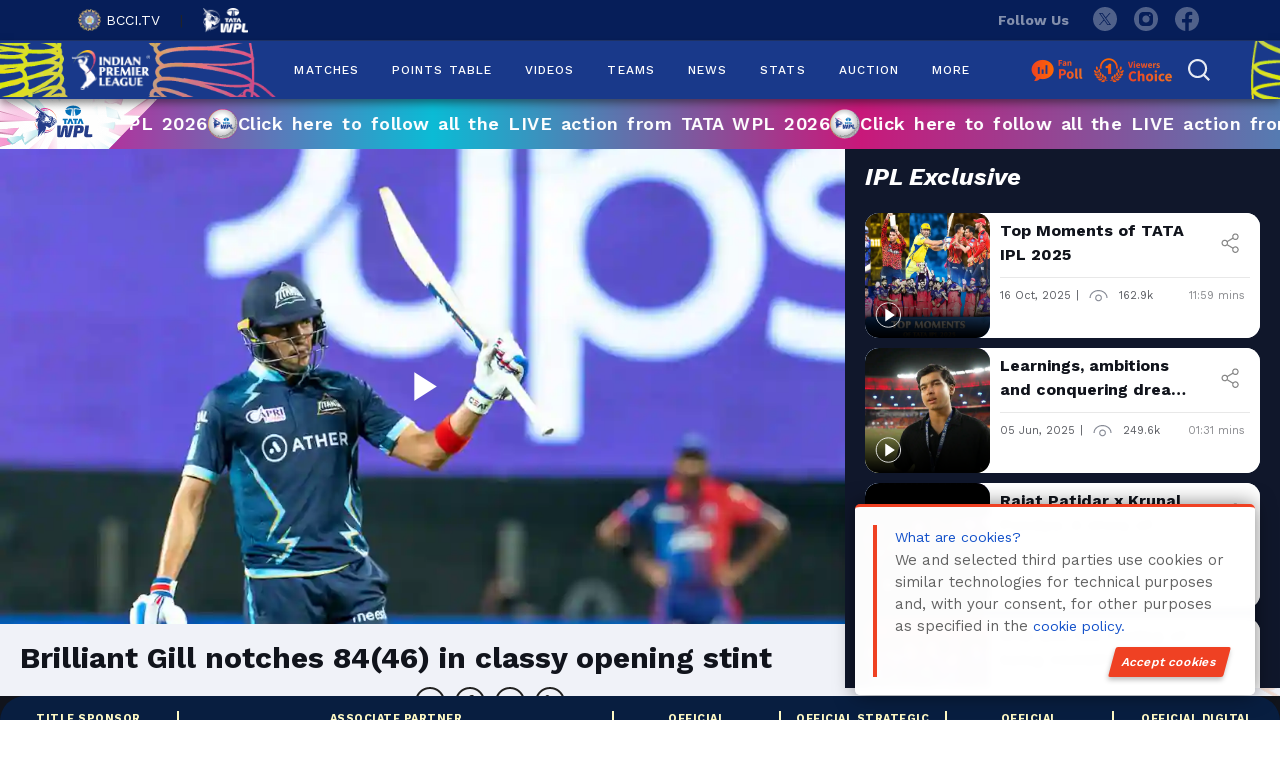

--- FILE ---
content_type: text/html; charset=UTF-8
request_url: https://www.iplt20.com/video/41861/brilliant-gill-notches-8446-in-classy-opening-stint
body_size: 18716
content:
<!DOCTYPE html>
<html lang="en">
<head>
    <meta charset="UTF-8">
    <title id="page_title" data-page-title="Brilliant Gill notches 84(46) in classy opening stint | IPLT20">Brilliant Gill notches 84(46) in classy opening stint | IPLT20</title>
    <link rel="canonical" href="https://www.iplt20.com/video/41861/brilliant-gill-notches-8446-in-classy-opening-stint">
    <meta http-equiv="X-UA-Compatible" content="IE=edge">
    <meta name="viewport" content="width=device-width, initial-scale=1.0, minimum-scale=0.5, maximum-scale=3.0">
    <!-- <meta name="viewport" content="width=device-width, initial-scale=1.0, maximum-scale=1.0, user-scalable=no"> -->
    <meta name="csrf-token" content="j0OiQNHqvDK5K9v4lAXEU540wkdygYPLlkrK3xuj">

    <meta name="viewport" content="width=device-width, initial-scale=1, shrink-to-fit=no">
    <meta name="theme-color" content="#19398a">
    <meta name="og:type" content="video">
    <meta name="og:url"  content="https://www.iplt20.com/video/41861/brilliant-gill-notches-8446-in-classy-opening-stint">
    <meta property='og:title' content="Brilliant Gill notches 84(46) in classy opening stint | IPLT20">
    <meta property='og:description' content="Watch Indian cricket videos featuring match highlights, player interviews, and behind-the-scenes moments across men’s, women’s, domestic, and international cricket.">

    
    <meta name="twitter:card" content="summary_large_image">
    <meta name='twitter:title' content="Brilliant Gill notches 84(46) in classy opening stint | IPLT20">
    <meta name="twitter:description" content="Watch Indian cricket videos featuring match highlights, player interviews, and behind-the-scenes moments across men’s, women’s, domestic, and international cricket.">
    <meta name="twitter:image" content="https://documents.iplt20.com/resizedimageskirti/3588749423001/249306ae-5d54-4eea-9648-e593c38dfd34/a43b8446-b24c-4f5d-b76e-39b315df18c4/1280x720/match/image_compress.jpeg">
    
    
    <meta name="og:image" content="https://documents.iplt20.com/resizedimageskirti/3588749423001/249306ae-5d54-4eea-9648-e593c38dfd34/a43b8446-b24c-4f5d-b76e-39b315df18c4/1280x720/match/image_compress.jpeg">
    <meta name="og:image:secure_url" content="https://documents.iplt20.com/resizedimageskirti/3588749423001/249306ae-5d54-4eea-9648-e593c38dfd34/a43b8446-b24c-4f5d-b76e-39b315df18c4/1280x720/match/image_compress.jpeg">
    <link rel="preconnect" href="https://fonts.googleapis.com">
    <link rel="preconnect" href="https://fonts.gstatic.com" crossorigin>
    <link rel="preconnect" href="https://documents.iplt20.com/" crossorigin>
    <meta name="keywords" content="ipl, iplt20, indian premier league, ipl cricket, ipl match, ipl live, ipl score, ipl scorecard, ipl stats, ipl schedule, ipl results, ipl points table, ipl teams, ipl videos, ipl teams, ipl news, BCCI IPL">  
    <meta name="description" content="Watch Indian cricket videos featuring match highlights, player interviews, and behind-the-scenes moments across men’s, women’s, domestic, and international cricket.">  
    <link rel="shortcut icon" href="https://documents.iplt20.com/ipl/assets/images/favicon.ico">
    

    <link rel="preload" onload="this.onload=null;this.rel='stylesheet'" as="style" href="https://www.iplt20.com/assets/css/bootstrap-5.3.3.min.css?v=1.20">
    <noscript><link rel="stylesheet" href="https://www.iplt20.com/assets/css/bootstrap-5.3.3.min.css?v=1.20"></noscript>

    <!-- <link rel="preload" onload="this.onload=null;this.rel='stylesheet'" as="style" href="https://fonts.googleapis.com/css2?family=Source+Sans+Pro:ital,wght@1,700&display=swap"> -->
    <!-- <noscript><link rel="stylesheet" href="https://fonts.googleapis.com/css2?family=Source+Sans+Pro:ital,wght@1,700&display=swap"></noscript> -->
    <!-- <link rel="preload" onload="this.onload=null;this.rel='stylesheet'" as="style" href="https://www.iplt20.com/slick/slick.css?v=1.20 "> -->
    <!-- <noscript><link rel="stylesheet" href="https://www.iplt20.com/slick/slick.css?v=1.20"></noscript> -->
    
        <link rel="preload" onload="this.onload=null;this.rel='stylesheet'" as="style" href="https://www.iplt20.com/assets/js/mcustom/jquery.mCustomScrollbar.min.css?v=1.20">
    <noscript><link rel="stylesheet" href="https://www.iplt20.com/assets/js/mcustom/jquery.mCustomScrollbar.min.css?v=1.20"></noscript>
    <link rel="preload" onload="this.onload=null;this.rel='stylesheet'" as="style" href="https://www.iplt20.com/assets/css/dataTables.min.css?v=1.20">
            <link rel="stylesheet" href="https://www.iplt20.com/assets/css/ipl-style.min.css?v=1.20">
        
    <link rel="preload" onload="this.onload=null;this.rel='stylesheet'" as="style" href="https://www.iplt20.com/assets/css/font-awesome.min.css?v=1.20">
     <!-- <noscript><link rel="stylesheet" href="https://www.iplt20.com/assets/css/font-awesome.min.css?v=1.20"></noscript> -->
    <noscript><link rel="stylesheet" href="https://www.iplt20.com/assets/css/font-awesome.min.css?v=1.20?v=1.20"></noscript>
    <script src="https://cdn.jsdelivr.net/npm/@popperjs/core@2.11.8/dist/umd/popper.min.js" defer></script>
    <script>
        var AWS_S3_domain = "https://documents.iplt20.com/";
      if(/^\?fbclid=/.test(location.search))
         location.replace(location.href.replace(/\?fbclid.+/, ""));
     </script>
    
            <style>
            </style>
    <script>
        var title = "Brilliant Gill notches 84(46) in classy opening stint | IPLT20";
        window.dataLayer = window.dataLayer || [];
        window.dataLayer.push({
            'client_ga_id': '308089989',
            'content_type': title,
            'platform_type': 'web',
            'environment': 'production',
        });
    </script>
    <!-- Google Tag Manager -->
    <script>(function(w,d,s,l,i){w[l]=w[l]||[];w[l].push({'gtm.start':
    new Date().getTime(),event:'gtm.js'});var f=d.getElementsByTagName(s)[0],
    j=d.createElement(s),dl=l!='dataLayer'?'&l='+l:'';j.async=true;j.src=
    'https://www.googletagmanager.com/gtm.js?id='+i+dl;f.parentNode.insertBefore(j,f);
    })(window,document,'script','dataLayer','GTM-PQ2QKF4');</script>
    <!-- End Google Tag Manager -->
</head>
 <body>
    <div ng-app="MyApp">
    <header style="display:block" class="ap-header col-100 floatLft" id="header-main">
        <div class="ap-stripWht py-2">
            <div class="container">
                <div class="d-flex justify-content-between">
                    <span class="ap-bcciLogo">
                       <!--  <a href="" target="_blank" class="text-white"><img style="width:34px" src="https://www.iplt20.com/assets/images/headeripllogo.svg" alt="IPl Logo">2023</a> &nbsp;&nbsp;&nbsp;&nbsp;|&nbsp;&nbsp;&nbsp;&nbsp; -->
                        <a href="https://www.bcci.tv/" target="_blank"><img width="23" height="22" src="https://documents.iplt20.com//ipl/assets/images/BCCI_logo.png" alt="BCCI Logo">BCCI.TV</a> &nbsp;&nbsp;&nbsp;&nbsp;|&nbsp;&nbsp;&nbsp;&nbsp;
                        <a href="https://www.wplt20.com/" target="_blank"><img width="45" height="25" src="https://documents.iplt20.com//ipl/assets/images/womens-premier-league-logonew.webp" alt="WPL Logo" class="m-0"></a>
                    </span>
                    <span class="ap-socialDiv">
                        <span>Follow Us</span>
                       <!--  <a onclick="click_social(this)" data-title="thread" href="https://www.threads.net/@iplt20" target="_blank" class="twit">
                            <img src="https://www.iplt20.com/assets/images/thread-icon.svg" alt="threads">
                        </a> -->
                        <a onclick="click_social(this)" data-title="twitter" href="https://twitter.com/IPL" target="_blank" class="twit" aria-label="twitter">
                            <!-- <img width="24" height="24" src="https://documents.iplt20.com//ipl/assets/images/new-twitter-icon.svg" alt="twitter"> -->
                        </a>
                        <a onclick="click_social(this)" data-title="instagram" href="https://www.instagram.com/iplt20/" target="_blank" class="insta" aria-label="instagram">
                            <!-- <img width="24" height="24" src="https://documents.iplt20.com//ipl/assets/images/new-instagram-icon.svg" alt="instagram"> -->
                        </a>
                        <a onclick="click_social(this)" data-title="facebook" href="https://www.facebook.com/IPL/" target="_blank" class="fb" aria-label="facebook">
                            <!-- <img width="24" height="24" src="https://documents.iplt20.com//ipl/assets/images/new-facebook-icon.svg" alt="facebook"> -->
                        </a>
                    </span>
                </div>
            </div>
        </div>
        
        <div class="ap-main-header left right col-100 floatLft flexDisplay justifySpace alignCenter flxNav" id="myHeader">
            <div class="container-fluid container-xl d-flex justify-content-between flex-wrap position-relative p-0">
                <div class="ap-ipl-logo"><a href="https://www.iplt20.com"><img width="166" height="83" class="lazy" src="https://documents.iplt20.com//ipl/assets/images/ipl-logo-new-old.png" aria-label="ipl-logo-new-old" alt=""></a></div>
                

                <div class="site-mobile-menu site-navbar-target">
                    <div class="site-mobile-menu-header xxxxxxxxxxx">
                        <a href="https://www.iplt20.com" class="mt-3"><img width="166" height="83" src="https://documents.iplt20.com//ipl/assets/images/ipl-logo-new-old.png" aria-label="ipl-logo-new-old" alt=""></a>
                        <div class="site-mobile-menu-close mt-3">
                            <span class="icon-close2 js-menu-toggle">×</span>
                        </div>
                    </div>
                    <div class="site-mobile-menu-body">
                    </div>
                </div> <!-- .site-mobile-menu -->

                <div class="site-navbar-wrap">
                    <div class="site-navbar site-navbar-target d-flex align-items-center">
                        <div class="align-items-center">
                            <nav class="site-navigation text-center">
                                <div class="d-lg-none ml-md-0 mr-auto"><a href="#" class="site-menu-toggle js-menu-toggle text-white d-block"><span class="icon-menu h3 d-block mb-0"><img width="28" height="28" src=" https://documents.iplt20.com//ipl/assets/images/new-menu.svg" alt="menu" aria-label="menu"></span></a></div>
                                <ul class="site-menu main-menu js-clone-nav d-none d-lg-block textCenter">
                                
                                                                                                    <li class="  has-children">
                                    
                                    
                                    
                                                                         <a onclick="click_menu(this)" data-event_context="header" data-element_text="MATCHES" href="https://www.iplt20.com/matches/results" data-slug="matches/results">MATCHES</a>
                                     
                                                                            </li>
                                                                                                        <li class="  has-children">
                                    
                                    
                                    
                                                                         <a onclick="click_menu(this)" data-event_context="header" data-element_text="POINTS TABLE" href="https://www.iplt20.com/points-table/men" data-slug="points-table/men">POINTS TABLE</a>
                                     
                                                                            </li>
                                                                                                        <li class="  has-children">
                                    
                                    
                                    
                                                                         <a onclick="click_menu(this)" data-event_context="header" data-element_text="Videos" href="javascript:void(0)" data-slug="videos">VIDEOS</a>
                                     
                                                                                <ul class="dropdown arrow-top">
                                                                                
                                        
                                            <li class=" videos/all sub_menu">
                                                <a onclick="click_menu(this)" data-event_context="header" data-element_text="LATEST" href="https://www.iplt20.com/videos/all" data-url="videos/all" data-slug="videos/all" >LATEST</a>
                                            </li>
                                                                                    
                                        
                                            <li class=" videos/ipl-exclusive sub_menu">
                                                <a onclick="click_menu(this)" data-event_context="header" data-element_text="IPL EXCLUSIVE" href="https://www.iplt20.com/videos/ipl-exclusive" data-url="videos/ipl-exclusive" data-slug="videos/ipl-exclusive" >IPL EXCLUSIVE</a>
                                            </li>
                                                                                    
                                        
                                            <li class=" videos/auction sub_menu">
                                                <a onclick="click_menu(this)" data-event_context="header" data-element_text="Auction" href="https://www.iplt20.com/videos/auction" data-url="videos/auction" data-slug="videos/auction" >AUCTION</a>
                                            </li>
                                                                                    
                                        
                                            <li class=" videos/ipl-magic sub_menu">
                                                <a onclick="click_menu(this)" data-event_context="header" data-element_text="MAGIC MOMENTS" href="https://www.iplt20.com/videos/ipl-magic" data-url="videos/ipl-magic" data-slug="videos/ipl-magic" >MAGIC MOMENTS</a>
                                            </li>
                                                                                    
                                        
                                            <li class=" videos/highlights sub_menu">
                                                <a onclick="click_menu(this)" data-event_context="header" data-element_text="HIGHLIGHTS" href="https://www.iplt20.com/videos/highlights" data-url="videos/highlights" data-slug="videos/highlights" >HIGHLIGHTS</a>
                                            </li>
                                                                                    
                                        
                                            <li class=" videos/interviews sub_menu">
                                                <a onclick="click_menu(this)" data-event_context="header" data-element_text="INTERVIEWS" href="https://www.iplt20.com/videos/interviews" data-url="videos/interviews" data-slug="videos/interviews" >INTERVIEWS</a>
                                            </li>
                                                                                    
                                        
                                            <li class=" videos/press-conference sub_menu">
                                                <a onclick="click_menu(this)" data-event_context="header" data-element_text="PRESS CONFERENCES" href="https://www.iplt20.com/videos/press-conference" data-url="videos/press-conference" data-slug="videos/press-conference" >PRESS CONFERENCES</a>
                                            </li>
                                                                                    
                                        
                                            <li class=" videos sub_menu">
                                                <a onclick="click_menu(this)" data-event_context="header" data-element_text="ALL" href="https://www.iplt20.com/videos" data-url="videos" data-slug="videos" >ALL</a>
                                            </li>
                                                                                    </ul>
                                                                            </li>
                                                                                                        <li class="  has-children">
                                    
                                    
                                    
                                                                         <a onclick="click_menu(this)" data-event_context="header" data-element_text="TEAMS" href="https://www.iplt20.com/teams" data-slug="teams">TEAMS</a>
                                     
                                                                            </li>
                                                                                                        <li class="  has-children">
                                    
                                    
                                    
                                                                         <a onclick="click_menu(this)" data-event_context="header" data-element_text="NEWS" href="javascript:void(0)" data-slug="news">NEWS</a>
                                     
                                                                                <ul class="dropdown arrow-top">
                                                                                
                                        
                                            <li class=" news sub_menu">
                                                <a onclick="click_menu(this)" data-event_context="header" data-element_text="ALL NEWS" href="https://www.iplt20.com/news" data-url="news" data-slug="news" >ALL NEWS</a>
                                            </li>
                                                                                    
                                        
                                            <li class=" news/announcements sub_menu">
                                                <a onclick="click_menu(this)" data-event_context="header" data-element_text="ANNOUNCEMENTS" href="https://www.iplt20.com/news/announcements" data-url="news/announcements" data-slug="news/announcements" >ANNOUNCEMENTS</a>
                                            </li>
                                                                                    
                                        
                                            <li class=" news/match-reports sub_menu">
                                                <a onclick="click_menu(this)" data-event_context="header" data-element_text="MATCH REPORTS" href="https://www.iplt20.com/news/match-reports" data-url="news/match-reports" data-slug="news/match-reports" >MATCH REPORTS</a>
                                            </li>
                                                                                    </ul>
                                                                            </li>
                                                                                                        <li class="  has-children">
                                    
                                    
                                    
                                                                         <a onclick="click_menu(this)" data-event_context="header" data-element_text="STATS" href="javascript:void(0)" data-slug="stats">STATS</a>
                                     
                                                                                <ul class="dropdown arrow-top">
                                                                                
                                        
                                            <li class=" stats/2025 sub_menu">
                                                <a onclick="click_menu(this)" data-event_context="header" data-element_text="OVERALL STATS" href="https://www.iplt20.com/stats/2025" data-url="stats/2025" data-slug="stats/2025" >OVERALL STATS</a>
                                            </li>
                                                                                    
                                        
                                            <li class=" comparison sub_menu">
                                                <a onclick="click_menu(this)" data-event_context="header" data-element_text="HEAD TO HEAD" href="https://www.iplt20.com/comparison" data-url="comparison" data-slug="comparison" >HEAD TO HEAD</a>
                                            </li>
                                                                                    </ul>
                                                                            </li>
                                                                                                        <li class="  has-children">
                                    
                                    
                                    
                                                                         <a onclick="click_menu(this)" data-event_context="header" data-element_text="AUCTION" href="https://www.iplt20.com/auction" data-slug="auction">AUCTION</a>
                                     
                                                                            </li>
                                                                                                        <li class="  has-children">
                                    
                                    
                                    
                                                                         <a onclick="click_menu(this)" data-event_context="header" data-element_text="MORE" href="javascript:void(0)" data-slug="more">MORE</a>
                                     
                                                                                <ul class="dropdown arrow-top">
                                                                                
                                        
                                            <li class=" photos sub_menu">
                                                <a onclick="click_menu(this)" data-event_context="header" data-element_text="PHOTOS" href="https://www.iplt20.com/photos" data-url="photos" data-slug="photos" >PHOTOS</a>
                                            </li>
                                                                                    
                                        
                                            <li class=" mobile-products sub_menu">
                                                <a onclick="click_menu(this)" data-event_context="header" data-element_text="MOBILE PRODUCTS" href="https://www.iplt20.com/mobile-products" data-url="mobile-products" data-slug="mobile-products" >MOBILE PRODUCTS</a>
                                            </li>
                                                                                    
                                        
                                            <li class=" venues sub_menu">
                                                <a onclick="click_menu(this)" data-event_context="header" data-element_text="VENUES" href="https://www.iplt20.com/venues" data-url="venues" data-slug="venues" >VENUES</a>
                                            </li>
                                                                                    
                                        
                                            <li class=" about/about-us sub_menu">
                                                <a onclick="click_menu(this)" data-event_context="header" data-element_text="ABOUT" href="https://www.iplt20.com/about/about-us" data-url="about/about-us" data-slug="about/about-us" >ABOUT</a>
                                            </li>
                                                                                    </ul>
                                                                            </li>
                                                                                                        </ul>
                            </nav>
                        </div>
                    </div>
                </div>

                <div class="ap-search">
                    <!-- <a href="http://fanverse.ipltt20-dev2.epicon.in/" target="_blank" class="fanverse">FANVERSE</a> -->
                    <!-- <a href="javascript:;" class="ap-searchClick"><img class="lazy" src="https://documents.iplt20.com//ipl/assets/images/new-search-icon.svg" alt="" style="opacity: 0;"></a> -->
                    <!-- <a href="javascript:;" class="ap-fanPolls" data-toggle="modal" data-target="#fan"><img class="lazy" src="https://www.iplt20.com/assets/images/fanpolls.png" alt=""></a> -->
                    <div class="fan-viewer">
                       <a href="https://www.iplt20.com/fan-poll" class="ap-fanPolls me-3"><img width="54" height="24" class="lazy" src="https://documents.iplt20.com//ipl/assets/images/fan-poll.webp" aria-label="fan-poll" alt=""></a>
                       <!-- <a href="https://www.iplt20.com/fan-poll-auction" class="ap-fanPolls me-3"><img width="77" height="25" class="lazy" src="https://documents.iplt20.com//ipl/assets/images/auction-fan-poll.webp" aria-label="auction-fan-poll" alt=""></a> -->
                        <a href="https://www.iplt20.com/polls/emerging-player" class="viewers-choice-head ms-0"><img width="79" height="25" class="lazy" src="https://documents.iplt20.com//ipl/assets/images/viewers-choice.webp" aria-label="viewers-choice" alt=""></a>
                         <!-- <a href="https://documents.iplt20.com/bcci/documents/1765197869375_TATA-IPL-2026-Auction-List-8.12.25.pdf" target="_blank" class="ap-auction-list me-3"><img width="88" height="30" class="lazy" src="https://documents.iplt20.com//ipl/assets/images/auction-list.svg"  aria-label="auction-list" alt=""></a> -->
                        <button class="search-icon-header-menu bg-transparent border-0" onclick="$('#searchTabForHeaderMenu').toggle();"><img width="22" height="22" class="lazy" id='searchIconHeader' src="https://documents.iplt20.com//ipl/assets/images/new-search-icon.svg" aria-label="new-search-icon" alt=""></button>
                    </div>
                    <!-- <a href="javascript:void();" class="ap-mobile-menu-toggle">
                        <img class="lazy" src="https://www.iplt20.com/assets/images/mob-ham.png" alt="">
                    </a> -->
                </div>

                <div class="header-search w-100 px-0 pt-3 pb-3" id="searchTabForHeaderMenu" style="display:none;" >
                    <!-- <div class="w-100"> -->
                        <form action="https://www.iplt20.com/search" method="GET" class="d-flex flex-wrap">
                                    <select name="type" id="search_type">
                                        <option value="all" >All</option>
                                        <option value="video" >Videos</option>
                                        <option value="news" >News</option>
                                    </select>
                                    <input type="text" placeholder="Search here" id="searchInputForHeader" minlength="2" required name="text" value="">
                                    <button type="submit" id="searchButtonForHeader" onclick="searchEvent(this)" class="btn btn-default btn-for-search p-0"> <i class="fa fa-search" id="fa-search-id" aria-hidden="true"></i> <b id="searchText">&nbsp;Search</b></button>
                                    <button type="button" class="closeSearchBtn" onclick="$('#searchTabForHeaderMenu').toggle();">✕</button>
                        </form>
                    <!-- </div> -->
                </div>
            </div>
        </div>
        
        
    </header>

    <!-- womens ipl auction start -->
  <div class="women-worldcup-main" style="display:flex">
        <div class="women-ipl-logo-live">
            <img class="will" src="https://www.iplt20.com/img/wpl-strip-img.svg" width="50" height="30" alt="wpl-logo">
            <!-- <div class="line"></div> -->
            <!-- <button class="action-blink blink">AUCTION</button> -->
        </div>
        <div class="marquee-content">
            <a href="https://www.wplt20.com/?utm_source=website&utm_medium=banner&utm_campaign=wwpl26" target="_blank">
                <span>Click here to follow all the LIVE action from TATA WPL 2026 <img src="https://www.iplt20.com/img/wpl-ball-img.svg" width="50" height="50" alt="wpl-logo"></span>
                <span>Click here to follow all the LIVE action from TATA WPL 2026 <img src="https://www.iplt20.com/img/wpl-ball-img.svg" width="50" height="50" alt="wpl-logo"></span>
                <span>Click here to follow all the LIVE action from TATA WPL 2026 <img src="https://www.iplt20.com/img/wpl-ball-img.svg" width="50" height="50" alt="wpl-logo"></span>
                <span>Click here to follow all the LIVE action from TATA WPL 2026 <img src="https://www.iplt20.com/img/wpl-ball-img.svg" width="50" height="50" alt="wpl-logo"></span>
                <span>Click here to follow all the LIVE action from TATA WPL 2026 <img src="https://www.iplt20.com/img/wpl-ball-img.svg" width="50" height="50" alt="wpl-logo"></span>
                <span>Click here to follow all the LIVE action from TATA WPL 2026 <img src="https://www.iplt20.com/img/wpl-ball-img.svg" width="50" height="50" alt="wpl-logo"></span>
                <span>Click here to follow all the LIVE action from TATA WPL 2026 <img src="https://www.iplt20.com/img/wpl-ball-img.svg" width="50" height="50" alt="wpl-logo"></span>
                <span>Click here to follow all the LIVE action from TATA WPL 2026 <img src="https://www.iplt20.com/img/wpl-ball-img.svg" width="50" height="50" alt="wpl-logo"></span>
            </a>
        </div>
    </div>
<!-- womens ipl auction end -->

    <!-- page blocker start -->
        <!-- page blocker end -->

            <script defer src="https://www.iplt20.com/assets/js/ipl-custom.min.js?v=1.20"></script>
        
    <!--navigation menu end-->
        
                <section class="ap-latest-videos ih-vbg-n ap-latest-news ap-no-bg-result col-100 floatLft relative page-player">
                    
                        <div class="ap-video-list-wrp-page">
                            <div id="gtt" tabindex='1'></div>
                            <div class="ap-vd-iframe col-100 floatLft">
                                <div class="v-fram w-100">
                                    <video-js id="mypagePlayers" data-account="3588749423001" data-video-id="6302692749001" poster = "https://documents.iplt20.com/resizedimageskirti/3588749423001/249306ae-5d54-4eea-9648-e593c38dfd34/a43b8446-b24c-4f5d-b76e-39b315df18c4/1280x720/match/image_compress.jpeg" data-player="default" data-embed="default" controls="true" autoplay data-tracker-type="VIDEO" data-tracker-action="VIEW" data-application-id="" class="vjs-fluid"></video-js>
                                </div>
                                <script src="//players.brightcove.net/3588749423001/default_default/index.min.js">
                                </script>
                                <div class="vjs-playlist"></div>
                                
                                
                                <div class="new-video-social col-100 floatLft textLeft">
                                        <div class="popuptitle w-100">Brilliant Gill notches 84(46) in classy opening stint</div>
                                        <div class="w-100 d-flex flex-wrap align-items-center">
                                            <div class="type-date-time d-flex justify-content-between">
                                                <p class="d-flex align-items-center">
                                                    <span class="d-flex align-items-center me-2 popupdate">02 Apr, 2022</span>|<img src="https://documents.iplt20.com//ipl/assets/images/new-eye.svg" class="mx-2" alt=""><span class="popupview me-2">32.8k</span>|
                                                    <span class="d-flex align-items-center mx-2 videopageduration ">03:18 mins</span>
                                                </p>               
                                            </div>
                                            <div class="new-video-share">
                                                <span class="me-3">Share video on :</span>
                                                <a onclick="share(this)" data-title="" data-type="video" data-method="whatsapp" href="https://wa.me/?text=https://www.iplt20.com/video/41861/brilliant-gill-notches-8446-in-classy-opening-stint?tagNames=2022" class="bg-transparent whatsapp me-3" tabindex="0" target="_blank" data-action="share/whatsapp/share">
                                                    <i class="fa">&#xf232;</i>
                                                </a>
                                                <a onclick="share(this)" data-title="Brilliant Gill notches 84(46) in classy opening stint" data-type="video" data-method="facebook" href="//www.facebook.com/sharer.php?u=https://www.iplt20.com/video/41861/brilliant-gill-notches-8446-in-classy-opening-stint?tagNames=2022" target="_blank" class="js-share social-share-item__link me-3 facebook"><i class="fa fa-facebook-f"></i></a>
                                                <a onclick="share(this)" data-title="Brilliant Gill notches 84(46) in classy opening stint" data-type="video" data-method="twitter" href="//twitter.com/share?url=https://www.iplt20.com/video/41861/brilliant-gill-notches-8446-in-classy-opening-stint?tagNames=2022" target="_blank" class="js-share social-share-item__link me-3 twitter"><i class="fa fa-twitter"></i></a>
                                                <a onclick="share(this)" data-title="Brilliant Gill notches 84(46) in classy opening stint" data-type="video" data-method="Copy link" href="javascript:void();"  data-shareurl="https://www.iplt20.com/video/41861/brilliant-gill-notches-8446-in-classy-opening-stint?tagNames=2022" class="copy-link copyurlplay copyUrl1 ctc">
                                                    <i class="fa fa-link"></i><span class="c">Copy</span>
                                                </a>
                                            </div>
                                        </div>
                                        
                                </div>

                            </div>
                                                                                    <div class="ap-wickt-slider-outer rv-page col-100 floatLft mb-4">
                                <h2 class="what-r-u-text mb-2 mt-3">Related Videos </h2>
                                
                                <div class="ap-wickt-slider-page-video col-100 floatLft">
                                    
                                                                        <div class="ap-common-slide focusOnVideo">
                                    <div class="latest-slider-main">
                                    <a onclick="click_tile(this)" data-title="HISTORIC INR 25.20 Cr. bid! Cameron Green is most expensive overseas player ever at TATA IPL Auction" data-type="Related Videos" href="javascript:void();" data-mediaId="6386546519112" data-videoId="64011/a-historic-2520-cr-bid-cameron-green-is-most-expensive-overseas-player-ever-at-tata-ipl-auction?tagNames=2026" data-share="https://www.iplt20.com/video/64011/a-historic-2520-cr-bid-cameron-green-is-most-expensive-overseas-player-ever-at-tata-ipl-auction?tagNames=2026" data-videoTitle="HISTORIC INR 25.20 Cr. bid! Cameron Green is most expensive overseas player ever at TATA IPL Auction" data-description="" data-videoView="819.3k" data-videoDate="19 Dec, 2025" data-duration="02:42 mins" data-duration1="162"  data-id="" data-thumbnile="https://brightcove.iplt20.com/output/input/6386546519112-1765878648.jpg" data-videoUrl="" class="playerpage">
                                        <div class="latest-slider-main-img lsmi-height position-relative">
                                            <img class="lazyload" data-src="https://brightcove.iplt20.com/output/input/6386546519112-1765878648.jpg" alt="img">
                                            
                                            <span></span>
                                             

                                        </div>
                                        <div class="latest-slider-main-bottom-white">
                                            <ul class="d-flex flex-column mb-0">
                                                <li class="textTwoLine">HISTORIC INR 25.20 Cr. bid! Cameron Green is most expensive overseas player ever at TATA IPL Auction</li>
                                                <li class="type-date-time d-flex justify-content-between mt-3 pt-3 w-100">
                                                    <p class="d-flex align-items-center">
                                                    <span class="d-flex align-items-center me-2">19 Dec, 2025</span>|
                                                    <span class="d-flex align-items-center ms-2">
                                                    <img src="https://documents.iplt20.com//ipl/assets/images/new-eye.svg" class="me-2" style="height:12px;" alt="">819.3k</span>
                                                    </p>
                                                    <span class="mx-2 popupduration">02:42 mins</span>
                                                </li>
                                            </ul>
                                        </div>
                                        </a>
                                    </div>
                                    <div class="card-social-link">
                                        <img src="https://documents.iplt20.com//ipl/assets/images/new-icon-share-gray.svg" alt="">
                                        <div class="pop-social">
                                            <a onclick="share(this)" data-title="HISTORIC INR 25.20 Cr. bid! Cameron Green is most expensive overseas player ever at TATA IPL Auction" data-type="video" data-method="whatsapp" href="https://wa.me/?text=https://www.iplt20.com/video/64011/a-historic-2520-cr-bid-cameron-green-is-most-expensive-overseas-player-ever-at-tata-ipl-auction?tagNames=2026" class="bg-transparent border-0" tabindex="0" target="_blank" data-action="share/whatsapp/share">
                                                <i class="fa">&#xf232;</i>
                                            </a>
                                            <a onclick="share(this)" data-title="HISTORIC INR 25.20 Cr. bid! Cameron Green is most expensive overseas player ever at TATA IPL Auction" data-type="video" data-method="facebook" href="//www.facebook.com/sharer.php?u=https://www.iplt20.com/video/64011/a-historic-2520-cr-bid-cameron-green-is-most-expensive-overseas-player-ever-at-tata-ipl-auction?tagNames=2026" target="_blank"><span><i class="fa fa-facebook-f"></i></span></a>
                                            <a onclick="share(this)" data-title="HISTORIC INR 25.20 Cr. bid! Cameron Green is most expensive overseas player ever at TATA IPL Auction" data-type="video" data-method="twitter" href="//twitter.com/share?url=https://www.iplt20.com/video/64011/a-historic-2520-cr-bid-cameron-green-is-most-expensive-overseas-player-ever-at-tata-ipl-auction?tagNames=2026" target="_blank"><span><i class="fa fa-twitter"></i></span></a>
                                            <a onclick="share(this)" data-title="HISTORIC INR 25.20 Cr. bid! Cameron Green is most expensive overseas player ever at TATA IPL Auction" data-type="video" data-method="Copy link" href="javascript:void();" class="copyUrl1 ctc" data-shareurl="https://www.iplt20.com/video/64011/a-historic-2520-cr-bid-cameron-green-is-most-expensive-overseas-player-ever-at-tata-ipl-auction?tagNames=2026"><i class="fa fa-link"></i><span class="c">Copy</span></a>
                                        </div>
                                    </div>
                                </div>
                                    
                                                                        <div class="ap-common-slide focusOnVideo">
                                    <div class="latest-slider-main">
                                    <a onclick="click_tile(this)" data-title="IPL Chairman Mr. Arun Singh Dhumal on how TATA IPL has helped cricket evolve globally" data-type="Related Videos" href="javascript:void();" data-mediaId="6386636084112" data-videoId="64047/ipl-chairman-mr-arun-singh-dhumal-on-how-tata-ipl-has-helped-cricket-evolve-globally?tagNames=iplt20" data-share="https://www.iplt20.com/video/64047/ipl-chairman-mr-arun-singh-dhumal-on-how-tata-ipl-has-helped-cricket-evolve-globally?tagNames=iplt20" data-videoTitle="IPL Chairman Mr. Arun Singh Dhumal on how TATA IPL has helped cricket evolve globally" data-description="" data-videoView="37.6k" data-videoDate="18 Dec, 2025" data-duration="01:22 mins" data-duration1="82"  data-id="" data-thumbnile="https://brightcove.iplt20.com/output/input/6386636084112-1766045432.jpg" data-videoUrl="" class="playerpage">
                                        <div class="latest-slider-main-img lsmi-height position-relative">
                                            <img class="lazyload" data-src="https://brightcove.iplt20.com/output/input/6386636084112-1766045432.jpg" alt="img">
                                            
                                            <span></span>
                                             

                                        </div>
                                        <div class="latest-slider-main-bottom-white">
                                            <ul class="d-flex flex-column mb-0">
                                                <li class="textTwoLine">IPL Chairman Mr. Arun Singh Dhumal on how TATA IPL has helped cricket evolve globally</li>
                                                <li class="type-date-time d-flex justify-content-between mt-3 pt-3 w-100">
                                                    <p class="d-flex align-items-center">
                                                    <span class="d-flex align-items-center me-2">18 Dec, 2025</span>|
                                                    <span class="d-flex align-items-center ms-2">
                                                    <img src="https://documents.iplt20.com//ipl/assets/images/new-eye.svg" class="me-2" style="height:12px;" alt="">37.6k</span>
                                                    </p>
                                                    <span class="mx-2 popupduration">01:22 mins</span>
                                                </li>
                                            </ul>
                                        </div>
                                        </a>
                                    </div>
                                    <div class="card-social-link">
                                        <img src="https://documents.iplt20.com//ipl/assets/images/new-icon-share-gray.svg" alt="">
                                        <div class="pop-social">
                                            <a onclick="share(this)" data-title="IPL Chairman Mr. Arun Singh Dhumal on how TATA IPL has helped cricket evolve globally" data-type="video" data-method="whatsapp" href="https://wa.me/?text=https://www.iplt20.com/video/64047/ipl-chairman-mr-arun-singh-dhumal-on-how-tata-ipl-has-helped-cricket-evolve-globally?tagNames=iplt20" class="bg-transparent border-0" tabindex="0" target="_blank" data-action="share/whatsapp/share">
                                                <i class="fa">&#xf232;</i>
                                            </a>
                                            <a onclick="share(this)" data-title="IPL Chairman Mr. Arun Singh Dhumal on how TATA IPL has helped cricket evolve globally" data-type="video" data-method="facebook" href="//www.facebook.com/sharer.php?u=https://www.iplt20.com/video/64047/ipl-chairman-mr-arun-singh-dhumal-on-how-tata-ipl-has-helped-cricket-evolve-globally?tagNames=iplt20" target="_blank"><span><i class="fa fa-facebook-f"></i></span></a>
                                            <a onclick="share(this)" data-title="IPL Chairman Mr. Arun Singh Dhumal on how TATA IPL has helped cricket evolve globally" data-type="video" data-method="twitter" href="//twitter.com/share?url=https://www.iplt20.com/video/64047/ipl-chairman-mr-arun-singh-dhumal-on-how-tata-ipl-has-helped-cricket-evolve-globally?tagNames=iplt20" target="_blank"><span><i class="fa fa-twitter"></i></span></a>
                                            <a onclick="share(this)" data-title="IPL Chairman Mr. Arun Singh Dhumal on how TATA IPL has helped cricket evolve globally" data-type="video" data-method="Copy link" href="javascript:void();" class="copyUrl1 ctc" data-shareurl="https://www.iplt20.com/video/64047/ipl-chairman-mr-arun-singh-dhumal-on-how-tata-ipl-has-helped-cricket-evolve-globally?tagNames=iplt20"><i class="fa fa-link"></i><span class="c">Copy</span></a>
                                        </div>
                                    </div>
                                </div>
                                    
                                                                        <div class="ap-common-slide focusOnVideo">
                                    <div class="latest-slider-main">
                                    <a onclick="click_tile(this)" data-title="BCCI Secretary Devajit Saikia on how TATA IPL is shaping India’s next generation" data-type="Related Videos" href="javascript:void();" data-mediaId="6386636936112" data-videoId="64046/bcci-secretary-devajit-saikia-on-how-tata-ipl-is-shaping-indias-next-generation?tagNames=iplt20" data-share="https://www.iplt20.com/video/64046/bcci-secretary-devajit-saikia-on-how-tata-ipl-is-shaping-indias-next-generation?tagNames=iplt20" data-videoTitle="BCCI Secretary Devajit Saikia on how TATA IPL is shaping India’s next generation" data-description="" data-videoView="44.6k" data-videoDate="18 Dec, 2025" data-duration="00:54 mins" data-duration1="54"  data-id="" data-thumbnile="https://brightcove.iplt20.com/output/input/6386636936112-1766043632.jpg" data-videoUrl="" class="playerpage">
                                        <div class="latest-slider-main-img lsmi-height position-relative">
                                            <img class="lazyload" data-src="https://brightcove.iplt20.com/output/input/6386636936112-1766043632.jpg" alt="img">
                                            
                                            <span></span>
                                             

                                        </div>
                                        <div class="latest-slider-main-bottom-white">
                                            <ul class="d-flex flex-column mb-0">
                                                <li class="textTwoLine">BCCI Secretary Devajit Saikia on how TATA IPL is shaping India’s next generation</li>
                                                <li class="type-date-time d-flex justify-content-between mt-3 pt-3 w-100">
                                                    <p class="d-flex align-items-center">
                                                    <span class="d-flex align-items-center me-2">18 Dec, 2025</span>|
                                                    <span class="d-flex align-items-center ms-2">
                                                    <img src="https://documents.iplt20.com//ipl/assets/images/new-eye.svg" class="me-2" style="height:12px;" alt="">44.6k</span>
                                                    </p>
                                                    <span class="mx-2 popupduration">00:54 mins</span>
                                                </li>
                                            </ul>
                                        </div>
                                        </a>
                                    </div>
                                    <div class="card-social-link">
                                        <img src="https://documents.iplt20.com//ipl/assets/images/new-icon-share-gray.svg" alt="">
                                        <div class="pop-social">
                                            <a onclick="share(this)" data-title="BCCI Secretary Devajit Saikia on how TATA IPL is shaping India’s next generation" data-type="video" data-method="whatsapp" href="https://wa.me/?text=https://www.iplt20.com/video/64046/bcci-secretary-devajit-saikia-on-how-tata-ipl-is-shaping-indias-next-generation?tagNames=iplt20" class="bg-transparent border-0" tabindex="0" target="_blank" data-action="share/whatsapp/share">
                                                <i class="fa">&#xf232;</i>
                                            </a>
                                            <a onclick="share(this)" data-title="BCCI Secretary Devajit Saikia on how TATA IPL is shaping India’s next generation" data-type="video" data-method="facebook" href="//www.facebook.com/sharer.php?u=https://www.iplt20.com/video/64046/bcci-secretary-devajit-saikia-on-how-tata-ipl-is-shaping-indias-next-generation?tagNames=iplt20" target="_blank"><span><i class="fa fa-facebook-f"></i></span></a>
                                            <a onclick="share(this)" data-title="BCCI Secretary Devajit Saikia on how TATA IPL is shaping India’s next generation" data-type="video" data-method="twitter" href="//twitter.com/share?url=https://www.iplt20.com/video/64046/bcci-secretary-devajit-saikia-on-how-tata-ipl-is-shaping-indias-next-generation?tagNames=iplt20" target="_blank"><span><i class="fa fa-twitter"></i></span></a>
                                            <a onclick="share(this)" data-title="BCCI Secretary Devajit Saikia on how TATA IPL is shaping India’s next generation" data-type="video" data-method="Copy link" href="javascript:void();" class="copyUrl1 ctc" data-shareurl="https://www.iplt20.com/video/64046/bcci-secretary-devajit-saikia-on-how-tata-ipl-is-shaping-indias-next-generation?tagNames=iplt20"><i class="fa fa-link"></i><span class="c">Copy</span></a>
                                        </div>
                                    </div>
                                </div>
                                    
                                                                        <div class="ap-common-slide focusOnVideo">
                                    <div class="latest-slider-main">
                                    <a onclick="click_tile(this)" data-title="Summing up GT&#039;s TATA IPL Auction 2026 with Director Shaan Samir Mehta and Chairman Jinal Sudhir Mehta" data-type="Related Videos" href="javascript:void();" data-mediaId="6386631547112" data-videoId="64045/summing-up-gts-tata-ipl-auction-2026-with-director-shaan-samir-mehta-and-chairman-jinal-sudhir-mehta?tagNames=iplt20" data-share="https://www.iplt20.com/video/64045/summing-up-gts-tata-ipl-auction-2026-with-director-shaan-samir-mehta-and-chairman-jinal-sudhir-mehta?tagNames=iplt20" data-videoTitle="Summing up GT&#039;s TATA IPL Auction 2026 with Director Shaan Samir Mehta and Chairman Jinal Sudhir Mehta" data-description="" data-videoView="31.2k" data-videoDate="18 Dec, 2025" data-duration="02:12 mins" data-duration1="132"  data-id="" data-thumbnile="https://brightcove.iplt20.com/output/input/6386631547112-1766032835.jpg" data-videoUrl="" class="playerpage">
                                        <div class="latest-slider-main-img lsmi-height position-relative">
                                            <img class="lazyload" data-src="https://brightcove.iplt20.com/output/input/6386631547112-1766032835.jpg" alt="img">
                                            
                                            <span></span>
                                             

                                        </div>
                                        <div class="latest-slider-main-bottom-white">
                                            <ul class="d-flex flex-column mb-0">
                                                <li class="textTwoLine">Summing up GT&#039;s TATA IPL Auction 2026 with Director Shaan Samir Mehta and Chairman Jinal Sudhir Mehta</li>
                                                <li class="type-date-time d-flex justify-content-between mt-3 pt-3 w-100">
                                                    <p class="d-flex align-items-center">
                                                    <span class="d-flex align-items-center me-2">18 Dec, 2025</span>|
                                                    <span class="d-flex align-items-center ms-2">
                                                    <img src="https://documents.iplt20.com//ipl/assets/images/new-eye.svg" class="me-2" style="height:12px;" alt="">31.2k</span>
                                                    </p>
                                                    <span class="mx-2 popupduration">02:12 mins</span>
                                                </li>
                                            </ul>
                                        </div>
                                        </a>
                                    </div>
                                    <div class="card-social-link">
                                        <img src="https://documents.iplt20.com//ipl/assets/images/new-icon-share-gray.svg" alt="">
                                        <div class="pop-social">
                                            <a onclick="share(this)" data-title="Summing up GT&#039;s TATA IPL Auction 2026 with Director Shaan Samir Mehta and Chairman Jinal Sudhir Mehta" data-type="video" data-method="whatsapp" href="https://wa.me/?text=https://www.iplt20.com/video/64045/summing-up-gts-tata-ipl-auction-2026-with-director-shaan-samir-mehta-and-chairman-jinal-sudhir-mehta?tagNames=iplt20" class="bg-transparent border-0" tabindex="0" target="_blank" data-action="share/whatsapp/share">
                                                <i class="fa">&#xf232;</i>
                                            </a>
                                            <a onclick="share(this)" data-title="Summing up GT&#039;s TATA IPL Auction 2026 with Director Shaan Samir Mehta and Chairman Jinal Sudhir Mehta" data-type="video" data-method="facebook" href="//www.facebook.com/sharer.php?u=https://www.iplt20.com/video/64045/summing-up-gts-tata-ipl-auction-2026-with-director-shaan-samir-mehta-and-chairman-jinal-sudhir-mehta?tagNames=iplt20" target="_blank"><span><i class="fa fa-facebook-f"></i></span></a>
                                            <a onclick="share(this)" data-title="Summing up GT&#039;s TATA IPL Auction 2026 with Director Shaan Samir Mehta and Chairman Jinal Sudhir Mehta" data-type="video" data-method="twitter" href="//twitter.com/share?url=https://www.iplt20.com/video/64045/summing-up-gts-tata-ipl-auction-2026-with-director-shaan-samir-mehta-and-chairman-jinal-sudhir-mehta?tagNames=iplt20" target="_blank"><span><i class="fa fa-twitter"></i></span></a>
                                            <a onclick="share(this)" data-title="Summing up GT&#039;s TATA IPL Auction 2026 with Director Shaan Samir Mehta and Chairman Jinal Sudhir Mehta" data-type="video" data-method="Copy link" href="javascript:void();" class="copyUrl1 ctc" data-shareurl="https://www.iplt20.com/video/64045/summing-up-gts-tata-ipl-auction-2026-with-director-shaan-samir-mehta-and-chairman-jinal-sudhir-mehta?tagNames=iplt20"><i class="fa fa-link"></i><span class="c">Copy</span></a>
                                        </div>
                                    </div>
                                </div>
                                    
                                                                        <div class="ap-common-slide focusOnVideo">
                                    <div class="latest-slider-main">
                                    <a onclick="click_tile(this)" data-title="BCCI Vice President Mr. Rajeev Shukla on the value that TATA IPL brings" data-type="Related Videos" href="javascript:void();" data-mediaId="6386631234112" data-videoId="64044/bcci-honorary-vice-president-mr-rajeev-shukla-on-the-value-that-tata-ipl-brings?tagNames=iplt20" data-share="https://www.iplt20.com/video/64044/bcci-honorary-vice-president-mr-rajeev-shukla-on-the-value-that-tata-ipl-brings?tagNames=iplt20" data-videoTitle="BCCI Vice President Mr. Rajeev Shukla on the value that TATA IPL brings" data-description="" data-videoView="17.8k" data-videoDate="18 Dec, 2025" data-duration="02:00 mins" data-duration1="120"  data-id="" data-thumbnile="https://brightcove.iplt20.com/output/input/6386631234112-1766031631.jpg" data-videoUrl="" class="playerpage">
                                        <div class="latest-slider-main-img lsmi-height position-relative">
                                            <img class="lazyload" data-src="https://brightcove.iplt20.com/output/input/6386631234112-1766031631.jpg" alt="img">
                                            
                                            <span></span>
                                             

                                        </div>
                                        <div class="latest-slider-main-bottom-white">
                                            <ul class="d-flex flex-column mb-0">
                                                <li class="textTwoLine">BCCI Vice President Mr. Rajeev Shukla on the value that TATA IPL brings</li>
                                                <li class="type-date-time d-flex justify-content-between mt-3 pt-3 w-100">
                                                    <p class="d-flex align-items-center">
                                                    <span class="d-flex align-items-center me-2">18 Dec, 2025</span>|
                                                    <span class="d-flex align-items-center ms-2">
                                                    <img src="https://documents.iplt20.com//ipl/assets/images/new-eye.svg" class="me-2" style="height:12px;" alt="">17.8k</span>
                                                    </p>
                                                    <span class="mx-2 popupduration">02:00 mins</span>
                                                </li>
                                            </ul>
                                        </div>
                                        </a>
                                    </div>
                                    <div class="card-social-link">
                                        <img src="https://documents.iplt20.com//ipl/assets/images/new-icon-share-gray.svg" alt="">
                                        <div class="pop-social">
                                            <a onclick="share(this)" data-title="BCCI Vice President Mr. Rajeev Shukla on the value that TATA IPL brings" data-type="video" data-method="whatsapp" href="https://wa.me/?text=https://www.iplt20.com/video/64044/bcci-honorary-vice-president-mr-rajeev-shukla-on-the-value-that-tata-ipl-brings?tagNames=iplt20" class="bg-transparent border-0" tabindex="0" target="_blank" data-action="share/whatsapp/share">
                                                <i class="fa">&#xf232;</i>
                                            </a>
                                            <a onclick="share(this)" data-title="BCCI Vice President Mr. Rajeev Shukla on the value that TATA IPL brings" data-type="video" data-method="facebook" href="//www.facebook.com/sharer.php?u=https://www.iplt20.com/video/64044/bcci-honorary-vice-president-mr-rajeev-shukla-on-the-value-that-tata-ipl-brings?tagNames=iplt20" target="_blank"><span><i class="fa fa-facebook-f"></i></span></a>
                                            <a onclick="share(this)" data-title="BCCI Vice President Mr. Rajeev Shukla on the value that TATA IPL brings" data-type="video" data-method="twitter" href="//twitter.com/share?url=https://www.iplt20.com/video/64044/bcci-honorary-vice-president-mr-rajeev-shukla-on-the-value-that-tata-ipl-brings?tagNames=iplt20" target="_blank"><span><i class="fa fa-twitter"></i></span></a>
                                            <a onclick="share(this)" data-title="BCCI Vice President Mr. Rajeev Shukla on the value that TATA IPL brings" data-type="video" data-method="Copy link" href="javascript:void();" class="copyUrl1 ctc" data-shareurl="https://www.iplt20.com/video/64044/bcci-honorary-vice-president-mr-rajeev-shukla-on-the-value-that-tata-ipl-brings?tagNames=iplt20"><i class="fa fa-link"></i><span class="c">Copy</span></a>
                                        </div>
                                    </div>
                                </div>
                                    
                                                                        <div class="ap-common-slide focusOnVideo">
                                    <div class="latest-slider-main">
                                    <a onclick="click_tile(this)" data-title="Recapping a thrilling TATA IPL Auction 2026" data-type="Related Videos" href="javascript:void();" data-mediaId="6386596812112" data-videoId="64043/recapping-a-thrilling-tata-ipl-auction-2026?tagNames=iplt20" data-share="https://www.iplt20.com/video/64043/recapping-a-thrilling-tata-ipl-auction-2026?tagNames=iplt20" data-videoTitle="Recapping a thrilling TATA IPL Auction 2026" data-description="" data-videoView="76.5k" data-videoDate="17 Dec, 2025" data-duration="01:46 mins" data-duration1="106"  data-id="" data-thumbnile="https://brightcove.iplt20.com/output/input/6386596812112-1765973110.jpg" data-videoUrl="" class="playerpage">
                                        <div class="latest-slider-main-img lsmi-height position-relative">
                                            <img class="lazyload" data-src="https://brightcove.iplt20.com/output/input/6386596812112-1765973110.jpg" alt="img">
                                            
                                            <span></span>
                                             

                                        </div>
                                        <div class="latest-slider-main-bottom-white">
                                            <ul class="d-flex flex-column mb-0">
                                                <li class="textTwoLine">Recapping a thrilling TATA IPL Auction 2026</li>
                                                <li class="type-date-time d-flex justify-content-between mt-3 pt-3 w-100">
                                                    <p class="d-flex align-items-center">
                                                    <span class="d-flex align-items-center me-2">17 Dec, 2025</span>|
                                                    <span class="d-flex align-items-center ms-2">
                                                    <img src="https://documents.iplt20.com//ipl/assets/images/new-eye.svg" class="me-2" style="height:12px;" alt="">76.5k</span>
                                                    </p>
                                                    <span class="mx-2 popupduration">01:46 mins</span>
                                                </li>
                                            </ul>
                                        </div>
                                        </a>
                                    </div>
                                    <div class="card-social-link">
                                        <img src="https://documents.iplt20.com//ipl/assets/images/new-icon-share-gray.svg" alt="">
                                        <div class="pop-social">
                                            <a onclick="share(this)" data-title="Recapping a thrilling TATA IPL Auction 2026" data-type="video" data-method="whatsapp" href="https://wa.me/?text=https://www.iplt20.com/video/64043/recapping-a-thrilling-tata-ipl-auction-2026?tagNames=iplt20" class="bg-transparent border-0" tabindex="0" target="_blank" data-action="share/whatsapp/share">
                                                <i class="fa">&#xf232;</i>
                                            </a>
                                            <a onclick="share(this)" data-title="Recapping a thrilling TATA IPL Auction 2026" data-type="video" data-method="facebook" href="//www.facebook.com/sharer.php?u=https://www.iplt20.com/video/64043/recapping-a-thrilling-tata-ipl-auction-2026?tagNames=iplt20" target="_blank"><span><i class="fa fa-facebook-f"></i></span></a>
                                            <a onclick="share(this)" data-title="Recapping a thrilling TATA IPL Auction 2026" data-type="video" data-method="twitter" href="//twitter.com/share?url=https://www.iplt20.com/video/64043/recapping-a-thrilling-tata-ipl-auction-2026?tagNames=iplt20" target="_blank"><span><i class="fa fa-twitter"></i></span></a>
                                            <a onclick="share(this)" data-title="Recapping a thrilling TATA IPL Auction 2026" data-type="video" data-method="Copy link" href="javascript:void();" class="copyUrl1 ctc" data-shareurl="https://www.iplt20.com/video/64043/recapping-a-thrilling-tata-ipl-auction-2026?tagNames=iplt20"><i class="fa fa-link"></i><span class="c">Copy</span></a>
                                        </div>
                                    </div>
                                </div>
                                    
                                                                        <div class="ap-common-slide focusOnVideo">
                                    <div class="latest-slider-main">
                                    <a onclick="click_tile(this)" data-title="BCCI President Mr. Mithun Manhas on the global impact of TATA IPL" data-type="Related Videos" href="javascript:void();" data-mediaId="6386595035112" data-videoId="64042/bcci-honorary-president-mr-mithun-manhas-on-the-global-impact-of-tata-ipl?tagNames=iplt20" data-share="https://www.iplt20.com/video/64042/bcci-honorary-president-mr-mithun-manhas-on-the-global-impact-of-tata-ipl?tagNames=iplt20" data-videoTitle="BCCI President Mr. Mithun Manhas on the global impact of TATA IPL" data-description="" data-videoView="25.1k" data-videoDate="17 Dec, 2025" data-duration="02:41 mins" data-duration1="161"  data-id="" data-thumbnile="https://brightcove.iplt20.com/output/input/6386595035112-1765965910.jpg" data-videoUrl="" class="playerpage">
                                        <div class="latest-slider-main-img lsmi-height position-relative">
                                            <img class="lazyload" data-src="https://brightcove.iplt20.com/output/input/6386595035112-1765965910.jpg" alt="img">
                                            
                                            <span></span>
                                             

                                        </div>
                                        <div class="latest-slider-main-bottom-white">
                                            <ul class="d-flex flex-column mb-0">
                                                <li class="textTwoLine">BCCI President Mr. Mithun Manhas on the global impact of TATA IPL</li>
                                                <li class="type-date-time d-flex justify-content-between mt-3 pt-3 w-100">
                                                    <p class="d-flex align-items-center">
                                                    <span class="d-flex align-items-center me-2">17 Dec, 2025</span>|
                                                    <span class="d-flex align-items-center ms-2">
                                                    <img src="https://documents.iplt20.com//ipl/assets/images/new-eye.svg" class="me-2" style="height:12px;" alt="">25.1k</span>
                                                    </p>
                                                    <span class="mx-2 popupduration">02:41 mins</span>
                                                </li>
                                            </ul>
                                        </div>
                                        </a>
                                    </div>
                                    <div class="card-social-link">
                                        <img src="https://documents.iplt20.com//ipl/assets/images/new-icon-share-gray.svg" alt="">
                                        <div class="pop-social">
                                            <a onclick="share(this)" data-title="BCCI President Mr. Mithun Manhas on the global impact of TATA IPL" data-type="video" data-method="whatsapp" href="https://wa.me/?text=https://www.iplt20.com/video/64042/bcci-honorary-president-mr-mithun-manhas-on-the-global-impact-of-tata-ipl?tagNames=iplt20" class="bg-transparent border-0" tabindex="0" target="_blank" data-action="share/whatsapp/share">
                                                <i class="fa">&#xf232;</i>
                                            </a>
                                            <a onclick="share(this)" data-title="BCCI President Mr. Mithun Manhas on the global impact of TATA IPL" data-type="video" data-method="facebook" href="//www.facebook.com/sharer.php?u=https://www.iplt20.com/video/64042/bcci-honorary-president-mr-mithun-manhas-on-the-global-impact-of-tata-ipl?tagNames=iplt20" target="_blank"><span><i class="fa fa-facebook-f"></i></span></a>
                                            <a onclick="share(this)" data-title="BCCI President Mr. Mithun Manhas on the global impact of TATA IPL" data-type="video" data-method="twitter" href="//twitter.com/share?url=https://www.iplt20.com/video/64042/bcci-honorary-president-mr-mithun-manhas-on-the-global-impact-of-tata-ipl?tagNames=iplt20" target="_blank"><span><i class="fa fa-twitter"></i></span></a>
                                            <a onclick="share(this)" data-title="BCCI President Mr. Mithun Manhas on the global impact of TATA IPL" data-type="video" data-method="Copy link" href="javascript:void();" class="copyUrl1 ctc" data-shareurl="https://www.iplt20.com/video/64042/bcci-honorary-president-mr-mithun-manhas-on-the-global-impact-of-tata-ipl?tagNames=iplt20"><i class="fa fa-link"></i><span class="c">Copy</span></a>
                                        </div>
                                    </div>
                                </div>
                                    
                                                                        <div class="ap-common-slide focusOnVideo">
                                    <div class="latest-slider-main">
                                    <a onclick="click_tile(this)" data-title="Trusting Young Talent - CSK&#039;s TATA IPL Auction 2026 recap with CE0 Kasi Viswanathan" data-type="Related Videos" href="javascript:void();" data-mediaId="6386587243112" data-videoId="64041/trusting-young-talent---csks-tata-ipl-auction-2026-recap-with-ce0-kasi-viswanathan?tagNames=iplt20" data-share="https://www.iplt20.com/video/64041/trusting-young-talent---csks-tata-ipl-auction-2026-recap-with-ce0-kasi-viswanathan?tagNames=iplt20" data-videoTitle="Trusting Young Talent - CSK&#039;s TATA IPL Auction 2026 recap with CE0 Kasi Viswanathan" data-description="" data-videoView="43.1k" data-videoDate="17 Dec, 2025" data-duration="02:17 mins" data-duration1="137"  data-id="" data-thumbnile="https://brightcove.iplt20.com/output/input/6386587243112-1765947910.jpg" data-videoUrl="" class="playerpage">
                                        <div class="latest-slider-main-img lsmi-height position-relative">
                                            <img class="lazyload" data-src="https://brightcove.iplt20.com/output/input/6386587243112-1765947910.jpg" alt="img">
                                            
                                            <span></span>
                                             

                                        </div>
                                        <div class="latest-slider-main-bottom-white">
                                            <ul class="d-flex flex-column mb-0">
                                                <li class="textTwoLine">Trusting Young Talent - CSK&#039;s TATA IPL Auction 2026 recap with CE0 Kasi Viswanathan</li>
                                                <li class="type-date-time d-flex justify-content-between mt-3 pt-3 w-100">
                                                    <p class="d-flex align-items-center">
                                                    <span class="d-flex align-items-center me-2">17 Dec, 2025</span>|
                                                    <span class="d-flex align-items-center ms-2">
                                                    <img src="https://documents.iplt20.com//ipl/assets/images/new-eye.svg" class="me-2" style="height:12px;" alt="">43.1k</span>
                                                    </p>
                                                    <span class="mx-2 popupduration">02:17 mins</span>
                                                </li>
                                            </ul>
                                        </div>
                                        </a>
                                    </div>
                                    <div class="card-social-link">
                                        <img src="https://documents.iplt20.com//ipl/assets/images/new-icon-share-gray.svg" alt="">
                                        <div class="pop-social">
                                            <a onclick="share(this)" data-title="Trusting Young Talent - CSK&#039;s TATA IPL Auction 2026 recap with CE0 Kasi Viswanathan" data-type="video" data-method="whatsapp" href="https://wa.me/?text=https://www.iplt20.com/video/64041/trusting-young-talent---csks-tata-ipl-auction-2026-recap-with-ce0-kasi-viswanathan?tagNames=iplt20" class="bg-transparent border-0" tabindex="0" target="_blank" data-action="share/whatsapp/share">
                                                <i class="fa">&#xf232;</i>
                                            </a>
                                            <a onclick="share(this)" data-title="Trusting Young Talent - CSK&#039;s TATA IPL Auction 2026 recap with CE0 Kasi Viswanathan" data-type="video" data-method="facebook" href="//www.facebook.com/sharer.php?u=https://www.iplt20.com/video/64041/trusting-young-talent---csks-tata-ipl-auction-2026-recap-with-ce0-kasi-viswanathan?tagNames=iplt20" target="_blank"><span><i class="fa fa-facebook-f"></i></span></a>
                                            <a onclick="share(this)" data-title="Trusting Young Talent - CSK&#039;s TATA IPL Auction 2026 recap with CE0 Kasi Viswanathan" data-type="video" data-method="twitter" href="//twitter.com/share?url=https://www.iplt20.com/video/64041/trusting-young-talent---csks-tata-ipl-auction-2026-recap-with-ce0-kasi-viswanathan?tagNames=iplt20" target="_blank"><span><i class="fa fa-twitter"></i></span></a>
                                            <a onclick="share(this)" data-title="Trusting Young Talent - CSK&#039;s TATA IPL Auction 2026 recap with CE0 Kasi Viswanathan" data-type="video" data-method="Copy link" href="javascript:void();" class="copyUrl1 ctc" data-shareurl="https://www.iplt20.com/video/64041/trusting-young-talent---csks-tata-ipl-auction-2026-recap-with-ce0-kasi-viswanathan?tagNames=iplt20"><i class="fa fa-link"></i><span class="c">Copy</span></a>
                                        </div>
                                    </div>
                                </div>
                                    
                                                                        <div class="ap-common-slide focusOnVideo">
                                    <div class="latest-slider-main">
                                    <a onclick="click_tile(this)" data-title="Our culture has played a role in our success: Ness Wadia" data-type="Related Videos" href="javascript:void();" data-mediaId="6386564117112" data-videoId="64040/our-culture-has-played-a-role-in-our-success-ness-wadia?tagNames=2026" data-share="https://www.iplt20.com/video/64040/our-culture-has-played-a-role-in-our-success-ness-wadia?tagNames=2026" data-videoTitle="Our culture has played a role in our success: Ness Wadia" data-description="" data-videoView="19.6k" data-videoDate="16 Dec, 2025" data-duration="08:14 mins" data-duration1="494"  data-id="" data-thumbnile="https://brightcove.iplt20.com/output/input/6386564117112-1765905030.jpg" data-videoUrl="" class="playerpage">
                                        <div class="latest-slider-main-img lsmi-height position-relative">
                                            <img class="lazyload" data-src="https://brightcove.iplt20.com/output/input/6386564117112-1765905030.jpg" alt="img">
                                            
                                            <span></span>
                                             

                                        </div>
                                        <div class="latest-slider-main-bottom-white">
                                            <ul class="d-flex flex-column mb-0">
                                                <li class="textTwoLine">Our culture has played a role in our success: Ness Wadia</li>
                                                <li class="type-date-time d-flex justify-content-between mt-3 pt-3 w-100">
                                                    <p class="d-flex align-items-center">
                                                    <span class="d-flex align-items-center me-2">16 Dec, 2025</span>|
                                                    <span class="d-flex align-items-center ms-2">
                                                    <img src="https://documents.iplt20.com//ipl/assets/images/new-eye.svg" class="me-2" style="height:12px;" alt="">19.6k</span>
                                                    </p>
                                                    <span class="mx-2 popupduration">08:14 mins</span>
                                                </li>
                                            </ul>
                                        </div>
                                        </a>
                                    </div>
                                    <div class="card-social-link">
                                        <img src="https://documents.iplt20.com//ipl/assets/images/new-icon-share-gray.svg" alt="">
                                        <div class="pop-social">
                                            <a onclick="share(this)" data-title="Our culture has played a role in our success: Ness Wadia" data-type="video" data-method="whatsapp" href="https://wa.me/?text=https://www.iplt20.com/video/64040/our-culture-has-played-a-role-in-our-success-ness-wadia?tagNames=2026" class="bg-transparent border-0" tabindex="0" target="_blank" data-action="share/whatsapp/share">
                                                <i class="fa">&#xf232;</i>
                                            </a>
                                            <a onclick="share(this)" data-title="Our culture has played a role in our success: Ness Wadia" data-type="video" data-method="facebook" href="//www.facebook.com/sharer.php?u=https://www.iplt20.com/video/64040/our-culture-has-played-a-role-in-our-success-ness-wadia?tagNames=2026" target="_blank"><span><i class="fa fa-facebook-f"></i></span></a>
                                            <a onclick="share(this)" data-title="Our culture has played a role in our success: Ness Wadia" data-type="video" data-method="twitter" href="//twitter.com/share?url=https://www.iplt20.com/video/64040/our-culture-has-played-a-role-in-our-success-ness-wadia?tagNames=2026" target="_blank"><span><i class="fa fa-twitter"></i></span></a>
                                            <a onclick="share(this)" data-title="Our culture has played a role in our success: Ness Wadia" data-type="video" data-method="Copy link" href="javascript:void();" class="copyUrl1 ctc" data-shareurl="https://www.iplt20.com/video/64040/our-culture-has-played-a-role-in-our-success-ness-wadia?tagNames=2026"><i class="fa fa-link"></i><span class="c">Copy</span></a>
                                        </div>
                                    </div>
                                </div>
                                    
                                                                        <div class="ap-common-slide focusOnVideo">
                                    <div class="latest-slider-main">
                                    <a onclick="click_tile(this)" data-title="Top Uncapped Buys in TATA IPL Auction 2026" data-type="Related Videos" href="javascript:void();" data-mediaId="6386559832112" data-videoId="64035/top-5-uncapped-buys-in-tata-ipl-auction-2026?tagNames=2026" data-share="https://www.iplt20.com/video/64035/top-5-uncapped-buys-in-tata-ipl-auction-2026?tagNames=2026" data-videoTitle="Top Uncapped Buys in TATA IPL Auction 2026" data-description="" data-videoView="100.1k" data-videoDate="16 Dec, 2025" data-duration="18:22 mins" data-duration1="1102"  data-id="" data-thumbnile="https://brightcove.iplt20.com/output/input/6386559832112-1766127221.jpg" data-videoUrl="" class="playerpage">
                                        <div class="latest-slider-main-img lsmi-height position-relative">
                                            <img class="lazyload" data-src="https://brightcove.iplt20.com/output/input/6386559832112-1766127221.jpg" alt="img">
                                            
                                            <span></span>
                                             

                                        </div>
                                        <div class="latest-slider-main-bottom-white">
                                            <ul class="d-flex flex-column mb-0">
                                                <li class="textTwoLine">Top Uncapped Buys in TATA IPL Auction 2026</li>
                                                <li class="type-date-time d-flex justify-content-between mt-3 pt-3 w-100">
                                                    <p class="d-flex align-items-center">
                                                    <span class="d-flex align-items-center me-2">16 Dec, 2025</span>|
                                                    <span class="d-flex align-items-center ms-2">
                                                    <img src="https://documents.iplt20.com//ipl/assets/images/new-eye.svg" class="me-2" style="height:12px;" alt="">100.1k</span>
                                                    </p>
                                                    <span class="mx-2 popupduration">18:22 mins</span>
                                                </li>
                                            </ul>
                                        </div>
                                        </a>
                                    </div>
                                    <div class="card-social-link">
                                        <img src="https://documents.iplt20.com//ipl/assets/images/new-icon-share-gray.svg" alt="">
                                        <div class="pop-social">
                                            <a onclick="share(this)" data-title="Top Uncapped Buys in TATA IPL Auction 2026" data-type="video" data-method="whatsapp" href="https://wa.me/?text=https://www.iplt20.com/video/64035/top-5-uncapped-buys-in-tata-ipl-auction-2026?tagNames=2026" class="bg-transparent border-0" tabindex="0" target="_blank" data-action="share/whatsapp/share">
                                                <i class="fa">&#xf232;</i>
                                            </a>
                                            <a onclick="share(this)" data-title="Top Uncapped Buys in TATA IPL Auction 2026" data-type="video" data-method="facebook" href="//www.facebook.com/sharer.php?u=https://www.iplt20.com/video/64035/top-5-uncapped-buys-in-tata-ipl-auction-2026?tagNames=2026" target="_blank"><span><i class="fa fa-facebook-f"></i></span></a>
                                            <a onclick="share(this)" data-title="Top Uncapped Buys in TATA IPL Auction 2026" data-type="video" data-method="twitter" href="//twitter.com/share?url=https://www.iplt20.com/video/64035/top-5-uncapped-buys-in-tata-ipl-auction-2026?tagNames=2026" target="_blank"><span><i class="fa fa-twitter"></i></span></a>
                                            <a onclick="share(this)" data-title="Top Uncapped Buys in TATA IPL Auction 2026" data-type="video" data-method="Copy link" href="javascript:void();" class="copyUrl1 ctc" data-shareurl="https://www.iplt20.com/video/64035/top-5-uncapped-buys-in-tata-ipl-auction-2026?tagNames=2026"><i class="fa fa-link"></i><span class="c">Copy</span></a>
                                        </div>
                                    </div>
                                </div>
                                    
                                                                        <div class="ap-common-slide focusOnVideo">
                                    <div class="latest-slider-main">
                                    <a onclick="click_tile(this)" data-title="Top Buys from TATA IPL Player Auction 2026" data-type="Related Videos" href="javascript:void();" data-mediaId="6386559747112" data-videoId="64039/top-buys-from-tata-ipl-player-auction-2026?tagNames=2026" data-share="https://www.iplt20.com/video/64039/top-buys-from-tata-ipl-player-auction-2026?tagNames=2026" data-videoTitle="Top Buys from TATA IPL Player Auction 2026" data-description="" data-videoView="163.9k" data-videoDate="16 Dec, 2025" data-duration="32:54 mins" data-duration1="1974"  data-id="" data-thumbnile="https://brightcove.iplt20.com/output/input/6386559747112-1766040643.jpg" data-videoUrl="" class="playerpage">
                                        <div class="latest-slider-main-img lsmi-height position-relative">
                                            <img class="lazyload" data-src="https://brightcove.iplt20.com/output/input/6386559747112-1766040643.jpg" alt="img">
                                            
                                            <span></span>
                                             

                                        </div>
                                        <div class="latest-slider-main-bottom-white">
                                            <ul class="d-flex flex-column mb-0">
                                                <li class="textTwoLine">Top Buys from TATA IPL Player Auction 2026</li>
                                                <li class="type-date-time d-flex justify-content-between mt-3 pt-3 w-100">
                                                    <p class="d-flex align-items-center">
                                                    <span class="d-flex align-items-center me-2">16 Dec, 2025</span>|
                                                    <span class="d-flex align-items-center ms-2">
                                                    <img src="https://documents.iplt20.com//ipl/assets/images/new-eye.svg" class="me-2" style="height:12px;" alt="">163.9k</span>
                                                    </p>
                                                    <span class="mx-2 popupduration">32:54 mins</span>
                                                </li>
                                            </ul>
                                        </div>
                                        </a>
                                    </div>
                                    <div class="card-social-link">
                                        <img src="https://documents.iplt20.com//ipl/assets/images/new-icon-share-gray.svg" alt="">
                                        <div class="pop-social">
                                            <a onclick="share(this)" data-title="Top Buys from TATA IPL Player Auction 2026" data-type="video" data-method="whatsapp" href="https://wa.me/?text=https://www.iplt20.com/video/64039/top-buys-from-tata-ipl-player-auction-2026?tagNames=2026" class="bg-transparent border-0" tabindex="0" target="_blank" data-action="share/whatsapp/share">
                                                <i class="fa">&#xf232;</i>
                                            </a>
                                            <a onclick="share(this)" data-title="Top Buys from TATA IPL Player Auction 2026" data-type="video" data-method="facebook" href="//www.facebook.com/sharer.php?u=https://www.iplt20.com/video/64039/top-buys-from-tata-ipl-player-auction-2026?tagNames=2026" target="_blank"><span><i class="fa fa-facebook-f"></i></span></a>
                                            <a onclick="share(this)" data-title="Top Buys from TATA IPL Player Auction 2026" data-type="video" data-method="twitter" href="//twitter.com/share?url=https://www.iplt20.com/video/64039/top-buys-from-tata-ipl-player-auction-2026?tagNames=2026" target="_blank"><span><i class="fa fa-twitter"></i></span></a>
                                            <a onclick="share(this)" data-title="Top Buys from TATA IPL Player Auction 2026" data-type="video" data-method="Copy link" href="javascript:void();" class="copyUrl1 ctc" data-shareurl="https://www.iplt20.com/video/64039/top-buys-from-tata-ipl-player-auction-2026?tagNames=2026"><i class="fa fa-link"></i><span class="c">Copy</span></a>
                                        </div>
                                    </div>
                                </div>
                                    
                                                                        <div class="ap-common-slide focusOnVideo">
                                    <div class="latest-slider-main">
                                    <a onclick="click_tile(this)" data-title="TATA IPL Player Auction 2026 - Lucknow Super Giants" data-type="Related Videos" href="javascript:void();" data-mediaId="6386560040112" data-videoId="64036/tata-ipl-player-auction-2026---lucknow-super-giants?tagNames=2026" data-share="https://www.iplt20.com/video/64036/tata-ipl-player-auction-2026---lucknow-super-giants?tagNames=2026" data-videoTitle="TATA IPL Player Auction 2026 - Lucknow Super Giants" data-description="" data-videoView="27.9k" data-videoDate="16 Dec, 2025" data-duration="10:49 mins" data-duration1="649"  data-id="" data-thumbnile="https://brightcove.iplt20.com/output/input/6386560040112-1765950585.jpg" data-videoUrl="" class="playerpage">
                                        <div class="latest-slider-main-img lsmi-height position-relative">
                                            <img class="lazyload" data-src="https://brightcove.iplt20.com/output/input/6386560040112-1765950585.jpg" alt="img">
                                            
                                            <span></span>
                                             

                                        </div>
                                        <div class="latest-slider-main-bottom-white">
                                            <ul class="d-flex flex-column mb-0">
                                                <li class="textTwoLine">TATA IPL Player Auction 2026 - Lucknow Super Giants</li>
                                                <li class="type-date-time d-flex justify-content-between mt-3 pt-3 w-100">
                                                    <p class="d-flex align-items-center">
                                                    <span class="d-flex align-items-center me-2">16 Dec, 2025</span>|
                                                    <span class="d-flex align-items-center ms-2">
                                                    <img src="https://documents.iplt20.com//ipl/assets/images/new-eye.svg" class="me-2" style="height:12px;" alt="">27.9k</span>
                                                    </p>
                                                    <span class="mx-2 popupduration">10:49 mins</span>
                                                </li>
                                            </ul>
                                        </div>
                                        </a>
                                    </div>
                                    <div class="card-social-link">
                                        <img src="https://documents.iplt20.com//ipl/assets/images/new-icon-share-gray.svg" alt="">
                                        <div class="pop-social">
                                            <a onclick="share(this)" data-title="TATA IPL Player Auction 2026 - Lucknow Super Giants" data-type="video" data-method="whatsapp" href="https://wa.me/?text=https://www.iplt20.com/video/64036/tata-ipl-player-auction-2026---lucknow-super-giants?tagNames=2026" class="bg-transparent border-0" tabindex="0" target="_blank" data-action="share/whatsapp/share">
                                                <i class="fa">&#xf232;</i>
                                            </a>
                                            <a onclick="share(this)" data-title="TATA IPL Player Auction 2026 - Lucknow Super Giants" data-type="video" data-method="facebook" href="//www.facebook.com/sharer.php?u=https://www.iplt20.com/video/64036/tata-ipl-player-auction-2026---lucknow-super-giants?tagNames=2026" target="_blank"><span><i class="fa fa-facebook-f"></i></span></a>
                                            <a onclick="share(this)" data-title="TATA IPL Player Auction 2026 - Lucknow Super Giants" data-type="video" data-method="twitter" href="//twitter.com/share?url=https://www.iplt20.com/video/64036/tata-ipl-player-auction-2026---lucknow-super-giants?tagNames=2026" target="_blank"><span><i class="fa fa-twitter"></i></span></a>
                                            <a onclick="share(this)" data-title="TATA IPL Player Auction 2026 - Lucknow Super Giants" data-type="video" data-method="Copy link" href="javascript:void();" class="copyUrl1 ctc" data-shareurl="https://www.iplt20.com/video/64036/tata-ipl-player-auction-2026---lucknow-super-giants?tagNames=2026"><i class="fa fa-link"></i><span class="c">Copy</span></a>
                                        </div>
                                    </div>
                                </div>
                                    
                                                                        <div class="ap-common-slide focusOnVideo">
                                    <div class="latest-slider-main">
                                    <a onclick="click_tile(this)" data-title="TATA IPL Player Auction 2026 - Royal Challengers Bengaluru" data-type="Related Videos" href="javascript:void();" data-mediaId="6386561933112" data-videoId="64037/tata-ipl-player-auction-2026---royal-challengers-bengaluru?tagNames=2026" data-share="https://www.iplt20.com/video/64037/tata-ipl-player-auction-2026---royal-challengers-bengaluru?tagNames=2026" data-videoTitle="TATA IPL Player Auction 2026 - Royal Challengers Bengaluru" data-description="" data-videoView="112.6k" data-videoDate="16 Dec, 2025" data-duration="07:38 mins" data-duration1="458"  data-id="" data-thumbnile="https://brightcove.iplt20.com/output/input/6386561933112-1765950590.jpg" data-videoUrl="" class="playerpage">
                                        <div class="latest-slider-main-img lsmi-height position-relative">
                                            <img class="lazyload" data-src="https://brightcove.iplt20.com/output/input/6386561933112-1765950590.jpg" alt="img">
                                            
                                            <span></span>
                                             

                                        </div>
                                        <div class="latest-slider-main-bottom-white">
                                            <ul class="d-flex flex-column mb-0">
                                                <li class="textTwoLine">TATA IPL Player Auction 2026 - Royal Challengers Bengaluru</li>
                                                <li class="type-date-time d-flex justify-content-between mt-3 pt-3 w-100">
                                                    <p class="d-flex align-items-center">
                                                    <span class="d-flex align-items-center me-2">16 Dec, 2025</span>|
                                                    <span class="d-flex align-items-center ms-2">
                                                    <img src="https://documents.iplt20.com//ipl/assets/images/new-eye.svg" class="me-2" style="height:12px;" alt="">112.6k</span>
                                                    </p>
                                                    <span class="mx-2 popupduration">07:38 mins</span>
                                                </li>
                                            </ul>
                                        </div>
                                        </a>
                                    </div>
                                    <div class="card-social-link">
                                        <img src="https://documents.iplt20.com//ipl/assets/images/new-icon-share-gray.svg" alt="">
                                        <div class="pop-social">
                                            <a onclick="share(this)" data-title="TATA IPL Player Auction 2026 - Royal Challengers Bengaluru" data-type="video" data-method="whatsapp" href="https://wa.me/?text=https://www.iplt20.com/video/64037/tata-ipl-player-auction-2026---royal-challengers-bengaluru?tagNames=2026" class="bg-transparent border-0" tabindex="0" target="_blank" data-action="share/whatsapp/share">
                                                <i class="fa">&#xf232;</i>
                                            </a>
                                            <a onclick="share(this)" data-title="TATA IPL Player Auction 2026 - Royal Challengers Bengaluru" data-type="video" data-method="facebook" href="//www.facebook.com/sharer.php?u=https://www.iplt20.com/video/64037/tata-ipl-player-auction-2026---royal-challengers-bengaluru?tagNames=2026" target="_blank"><span><i class="fa fa-facebook-f"></i></span></a>
                                            <a onclick="share(this)" data-title="TATA IPL Player Auction 2026 - Royal Challengers Bengaluru" data-type="video" data-method="twitter" href="//twitter.com/share?url=https://www.iplt20.com/video/64037/tata-ipl-player-auction-2026---royal-challengers-bengaluru?tagNames=2026" target="_blank"><span><i class="fa fa-twitter"></i></span></a>
                                            <a onclick="share(this)" data-title="TATA IPL Player Auction 2026 - Royal Challengers Bengaluru" data-type="video" data-method="Copy link" href="javascript:void();" class="copyUrl1 ctc" data-shareurl="https://www.iplt20.com/video/64037/tata-ipl-player-auction-2026---royal-challengers-bengaluru?tagNames=2026"><i class="fa fa-link"></i><span class="c">Copy</span></a>
                                        </div>
                                    </div>
                                </div>
                                    
                                                                        <div class="ap-common-slide focusOnVideo">
                                    <div class="latest-slider-main">
                                    <a onclick="click_tile(this)" data-title="TATA IPL Player Auction 2026 - Kolkata Knight Riders" data-type="Related Videos" href="javascript:void();" data-mediaId="6386560026112" data-videoId="64038/tata-ipl-player-auction-2026---kolkata-knight-riders?tagNames=2026" data-share="https://www.iplt20.com/video/64038/tata-ipl-player-auction-2026---kolkata-knight-riders?tagNames=2026" data-videoTitle="TATA IPL Player Auction 2026 - Kolkata Knight Riders" data-description="" data-videoView="36.1k" data-videoDate="16 Dec, 2025" data-duration="21:21 mins" data-duration1="1281"  data-id="" data-thumbnile="https://brightcove.iplt20.com/output/input/6386560026112-1765950595.jpg" data-videoUrl="" class="playerpage">
                                        <div class="latest-slider-main-img lsmi-height position-relative">
                                            <img class="lazyload" data-src="https://brightcove.iplt20.com/output/input/6386560026112-1765950595.jpg" alt="img">
                                            
                                            <span></span>
                                             

                                        </div>
                                        <div class="latest-slider-main-bottom-white">
                                            <ul class="d-flex flex-column mb-0">
                                                <li class="textTwoLine">TATA IPL Player Auction 2026 - Kolkata Knight Riders</li>
                                                <li class="type-date-time d-flex justify-content-between mt-3 pt-3 w-100">
                                                    <p class="d-flex align-items-center">
                                                    <span class="d-flex align-items-center me-2">16 Dec, 2025</span>|
                                                    <span class="d-flex align-items-center ms-2">
                                                    <img src="https://documents.iplt20.com//ipl/assets/images/new-eye.svg" class="me-2" style="height:12px;" alt="">36.1k</span>
                                                    </p>
                                                    <span class="mx-2 popupduration">21:21 mins</span>
                                                </li>
                                            </ul>
                                        </div>
                                        </a>
                                    </div>
                                    <div class="card-social-link">
                                        <img src="https://documents.iplt20.com//ipl/assets/images/new-icon-share-gray.svg" alt="">
                                        <div class="pop-social">
                                            <a onclick="share(this)" data-title="TATA IPL Player Auction 2026 - Kolkata Knight Riders" data-type="video" data-method="whatsapp" href="https://wa.me/?text=https://www.iplt20.com/video/64038/tata-ipl-player-auction-2026---kolkata-knight-riders?tagNames=2026" class="bg-transparent border-0" tabindex="0" target="_blank" data-action="share/whatsapp/share">
                                                <i class="fa">&#xf232;</i>
                                            </a>
                                            <a onclick="share(this)" data-title="TATA IPL Player Auction 2026 - Kolkata Knight Riders" data-type="video" data-method="facebook" href="//www.facebook.com/sharer.php?u=https://www.iplt20.com/video/64038/tata-ipl-player-auction-2026---kolkata-knight-riders?tagNames=2026" target="_blank"><span><i class="fa fa-facebook-f"></i></span></a>
                                            <a onclick="share(this)" data-title="TATA IPL Player Auction 2026 - Kolkata Knight Riders" data-type="video" data-method="twitter" href="//twitter.com/share?url=https://www.iplt20.com/video/64038/tata-ipl-player-auction-2026---kolkata-knight-riders?tagNames=2026" target="_blank"><span><i class="fa fa-twitter"></i></span></a>
                                            <a onclick="share(this)" data-title="TATA IPL Player Auction 2026 - Kolkata Knight Riders" data-type="video" data-method="Copy link" href="javascript:void();" class="copyUrl1 ctc" data-shareurl="https://www.iplt20.com/video/64038/tata-ipl-player-auction-2026---kolkata-knight-riders?tagNames=2026"><i class="fa fa-link"></i><span class="c">Copy</span></a>
                                        </div>
                                    </div>
                                </div>
                                    
                                                                        <div class="ap-common-slide focusOnVideo">
                                    <div class="latest-slider-main">
                                    <a onclick="click_tile(this)" data-title="TATA IPL Player Auction 2026 - Chennai Super Kings" data-type="Related Videos" href="javascript:void();" data-mediaId="6386559916112" data-videoId="64034/tata-ipl-player-auction-2026---chennai-super-kings?tagNames=2026" data-share="https://www.iplt20.com/video/64034/tata-ipl-player-auction-2026---chennai-super-kings?tagNames=2026" data-videoTitle="TATA IPL Player Auction 2026 - Chennai Super Kings" data-description="" data-videoView="225.3k" data-videoDate="16 Dec, 2025" data-duration="13:13 mins" data-duration1="793"  data-id="" data-thumbnile="https://brightcove.iplt20.com/output/input/6386559916112-1765950600.jpg" data-videoUrl="" class="playerpage">
                                        <div class="latest-slider-main-img lsmi-height position-relative">
                                            <img class="lazyload" data-src="https://brightcove.iplt20.com/output/input/6386559916112-1765950600.jpg" alt="img">
                                            
                                            <span></span>
                                             

                                        </div>
                                        <div class="latest-slider-main-bottom-white">
                                            <ul class="d-flex flex-column mb-0">
                                                <li class="textTwoLine">TATA IPL Player Auction 2026 - Chennai Super Kings</li>
                                                <li class="type-date-time d-flex justify-content-between mt-3 pt-3 w-100">
                                                    <p class="d-flex align-items-center">
                                                    <span class="d-flex align-items-center me-2">16 Dec, 2025</span>|
                                                    <span class="d-flex align-items-center ms-2">
                                                    <img src="https://documents.iplt20.com//ipl/assets/images/new-eye.svg" class="me-2" style="height:12px;" alt="">225.3k</span>
                                                    </p>
                                                    <span class="mx-2 popupduration">13:13 mins</span>
                                                </li>
                                            </ul>
                                        </div>
                                        </a>
                                    </div>
                                    <div class="card-social-link">
                                        <img src="https://documents.iplt20.com//ipl/assets/images/new-icon-share-gray.svg" alt="">
                                        <div class="pop-social">
                                            <a onclick="share(this)" data-title="TATA IPL Player Auction 2026 - Chennai Super Kings" data-type="video" data-method="whatsapp" href="https://wa.me/?text=https://www.iplt20.com/video/64034/tata-ipl-player-auction-2026---chennai-super-kings?tagNames=2026" class="bg-transparent border-0" tabindex="0" target="_blank" data-action="share/whatsapp/share">
                                                <i class="fa">&#xf232;</i>
                                            </a>
                                            <a onclick="share(this)" data-title="TATA IPL Player Auction 2026 - Chennai Super Kings" data-type="video" data-method="facebook" href="//www.facebook.com/sharer.php?u=https://www.iplt20.com/video/64034/tata-ipl-player-auction-2026---chennai-super-kings?tagNames=2026" target="_blank"><span><i class="fa fa-facebook-f"></i></span></a>
                                            <a onclick="share(this)" data-title="TATA IPL Player Auction 2026 - Chennai Super Kings" data-type="video" data-method="twitter" href="//twitter.com/share?url=https://www.iplt20.com/video/64034/tata-ipl-player-auction-2026---chennai-super-kings?tagNames=2026" target="_blank"><span><i class="fa fa-twitter"></i></span></a>
                                            <a onclick="share(this)" data-title="TATA IPL Player Auction 2026 - Chennai Super Kings" data-type="video" data-method="Copy link" href="javascript:void();" class="copyUrl1 ctc" data-shareurl="https://www.iplt20.com/video/64034/tata-ipl-player-auction-2026---chennai-super-kings?tagNames=2026"><i class="fa fa-link"></i><span class="c">Copy</span></a>
                                        </div>
                                    </div>
                                </div>
                                    
                                                                        <div class="ap-common-slide focusOnVideo">
                                    <div class="latest-slider-main">
                                    <a onclick="click_tile(this)" data-title="TATA IPL Player Auction 2026 - Sunrisers Hyderabad" data-type="Related Videos" href="javascript:void();" data-mediaId="6386561928112" data-videoId="64031/tata-ipl-player-auction-2026---sunrisers-hyderabad?tagNames=2026" data-share="https://www.iplt20.com/video/64031/tata-ipl-player-auction-2026---sunrisers-hyderabad?tagNames=2026" data-videoTitle="TATA IPL Player Auction 2026 - Sunrisers Hyderabad" data-description="" data-videoView="56.6k" data-videoDate="16 Dec, 2025" data-duration="12:37 mins" data-duration1="757"  data-id="" data-thumbnile="https://brightcove.iplt20.com/output/input/6386561928112-1765950604.jpg" data-videoUrl="" class="playerpage">
                                        <div class="latest-slider-main-img lsmi-height position-relative">
                                            <img class="lazyload" data-src="https://brightcove.iplt20.com/output/input/6386561928112-1765950604.jpg" alt="img">
                                            
                                            <span></span>
                                             

                                        </div>
                                        <div class="latest-slider-main-bottom-white">
                                            <ul class="d-flex flex-column mb-0">
                                                <li class="textTwoLine">TATA IPL Player Auction 2026 - Sunrisers Hyderabad</li>
                                                <li class="type-date-time d-flex justify-content-between mt-3 pt-3 w-100">
                                                    <p class="d-flex align-items-center">
                                                    <span class="d-flex align-items-center me-2">16 Dec, 2025</span>|
                                                    <span class="d-flex align-items-center ms-2">
                                                    <img src="https://documents.iplt20.com//ipl/assets/images/new-eye.svg" class="me-2" style="height:12px;" alt="">56.6k</span>
                                                    </p>
                                                    <span class="mx-2 popupduration">12:37 mins</span>
                                                </li>
                                            </ul>
                                        </div>
                                        </a>
                                    </div>
                                    <div class="card-social-link">
                                        <img src="https://documents.iplt20.com//ipl/assets/images/new-icon-share-gray.svg" alt="">
                                        <div class="pop-social">
                                            <a onclick="share(this)" data-title="TATA IPL Player Auction 2026 - Sunrisers Hyderabad" data-type="video" data-method="whatsapp" href="https://wa.me/?text=https://www.iplt20.com/video/64031/tata-ipl-player-auction-2026---sunrisers-hyderabad?tagNames=2026" class="bg-transparent border-0" tabindex="0" target="_blank" data-action="share/whatsapp/share">
                                                <i class="fa">&#xf232;</i>
                                            </a>
                                            <a onclick="share(this)" data-title="TATA IPL Player Auction 2026 - Sunrisers Hyderabad" data-type="video" data-method="facebook" href="//www.facebook.com/sharer.php?u=https://www.iplt20.com/video/64031/tata-ipl-player-auction-2026---sunrisers-hyderabad?tagNames=2026" target="_blank"><span><i class="fa fa-facebook-f"></i></span></a>
                                            <a onclick="share(this)" data-title="TATA IPL Player Auction 2026 - Sunrisers Hyderabad" data-type="video" data-method="twitter" href="//twitter.com/share?url=https://www.iplt20.com/video/64031/tata-ipl-player-auction-2026---sunrisers-hyderabad?tagNames=2026" target="_blank"><span><i class="fa fa-twitter"></i></span></a>
                                            <a onclick="share(this)" data-title="TATA IPL Player Auction 2026 - Sunrisers Hyderabad" data-type="video" data-method="Copy link" href="javascript:void();" class="copyUrl1 ctc" data-shareurl="https://www.iplt20.com/video/64031/tata-ipl-player-auction-2026---sunrisers-hyderabad?tagNames=2026"><i class="fa fa-link"></i><span class="c">Copy</span></a>
                                        </div>
                                    </div>
                                </div>
                                    
                                                                        <div class="ap-common-slide focusOnVideo">
                                    <div class="latest-slider-main">
                                    <a onclick="click_tile(this)" data-title="TATA IPL Player Auction 2026 - Rajasthan Royals" data-type="Related Videos" href="javascript:void();" data-mediaId="6386559507112" data-videoId="64033/tata-ipl-player-auction-2026---rajasthan-royals?tagNames=2026" data-share="https://www.iplt20.com/video/64033/tata-ipl-player-auction-2026---rajasthan-royals?tagNames=2026" data-videoTitle="TATA IPL Player Auction 2026 - Rajasthan Royals" data-description="" data-videoView="39.9k" data-videoDate="16 Dec, 2025" data-duration="13:44 mins" data-duration1="824"  data-id="" data-thumbnile="https://brightcove.iplt20.com/output/input/6386559507112-1765950612.jpg" data-videoUrl="" class="playerpage">
                                        <div class="latest-slider-main-img lsmi-height position-relative">
                                            <img class="lazyload" data-src="https://brightcove.iplt20.com/output/input/6386559507112-1765950612.jpg" alt="img">
                                            
                                            <span></span>
                                             

                                        </div>
                                        <div class="latest-slider-main-bottom-white">
                                            <ul class="d-flex flex-column mb-0">
                                                <li class="textTwoLine">TATA IPL Player Auction 2026 - Rajasthan Royals</li>
                                                <li class="type-date-time d-flex justify-content-between mt-3 pt-3 w-100">
                                                    <p class="d-flex align-items-center">
                                                    <span class="d-flex align-items-center me-2">16 Dec, 2025</span>|
                                                    <span class="d-flex align-items-center ms-2">
                                                    <img src="https://documents.iplt20.com//ipl/assets/images/new-eye.svg" class="me-2" style="height:12px;" alt="">39.9k</span>
                                                    </p>
                                                    <span class="mx-2 popupduration">13:44 mins</span>
                                                </li>
                                            </ul>
                                        </div>
                                        </a>
                                    </div>
                                    <div class="card-social-link">
                                        <img src="https://documents.iplt20.com//ipl/assets/images/new-icon-share-gray.svg" alt="">
                                        <div class="pop-social">
                                            <a onclick="share(this)" data-title="TATA IPL Player Auction 2026 - Rajasthan Royals" data-type="video" data-method="whatsapp" href="https://wa.me/?text=https://www.iplt20.com/video/64033/tata-ipl-player-auction-2026---rajasthan-royals?tagNames=2026" class="bg-transparent border-0" tabindex="0" target="_blank" data-action="share/whatsapp/share">
                                                <i class="fa">&#xf232;</i>
                                            </a>
                                            <a onclick="share(this)" data-title="TATA IPL Player Auction 2026 - Rajasthan Royals" data-type="video" data-method="facebook" href="//www.facebook.com/sharer.php?u=https://www.iplt20.com/video/64033/tata-ipl-player-auction-2026---rajasthan-royals?tagNames=2026" target="_blank"><span><i class="fa fa-facebook-f"></i></span></a>
                                            <a onclick="share(this)" data-title="TATA IPL Player Auction 2026 - Rajasthan Royals" data-type="video" data-method="twitter" href="//twitter.com/share?url=https://www.iplt20.com/video/64033/tata-ipl-player-auction-2026---rajasthan-royals?tagNames=2026" target="_blank"><span><i class="fa fa-twitter"></i></span></a>
                                            <a onclick="share(this)" data-title="TATA IPL Player Auction 2026 - Rajasthan Royals" data-type="video" data-method="Copy link" href="javascript:void();" class="copyUrl1 ctc" data-shareurl="https://www.iplt20.com/video/64033/tata-ipl-player-auction-2026---rajasthan-royals?tagNames=2026"><i class="fa fa-link"></i><span class="c">Copy</span></a>
                                        </div>
                                    </div>
                                </div>
                                    
                                                                        <div class="ap-common-slide focusOnVideo">
                                    <div class="latest-slider-main">
                                    <a onclick="click_tile(this)" data-title="TATA IPL Player Auction 2026 - Gujarat Titans" data-type="Related Videos" href="javascript:void();" data-mediaId="6386560830112" data-videoId="64032/tata-ipl-player-auction-2026---gujarat-titans?tagNames=2026" data-share="https://www.iplt20.com/video/64032/tata-ipl-player-auction-2026---gujarat-titans?tagNames=2026" data-videoTitle="TATA IPL Player Auction 2026 - Gujarat Titans" data-description="" data-videoView="37.1k" data-videoDate="16 Dec, 2025" data-duration="06:10 mins" data-duration1="370"  data-id="" data-thumbnile="https://brightcove.iplt20.com/output/input/6386560830112-1765950034.jpg" data-videoUrl="" class="playerpage">
                                        <div class="latest-slider-main-img lsmi-height position-relative">
                                            <img class="lazyload" data-src="https://brightcove.iplt20.com/output/input/6386560830112-1765950034.jpg" alt="img">
                                            
                                            <span></span>
                                             

                                        </div>
                                        <div class="latest-slider-main-bottom-white">
                                            <ul class="d-flex flex-column mb-0">
                                                <li class="textTwoLine">TATA IPL Player Auction 2026 - Gujarat Titans</li>
                                                <li class="type-date-time d-flex justify-content-between mt-3 pt-3 w-100">
                                                    <p class="d-flex align-items-center">
                                                    <span class="d-flex align-items-center me-2">16 Dec, 2025</span>|
                                                    <span class="d-flex align-items-center ms-2">
                                                    <img src="https://documents.iplt20.com//ipl/assets/images/new-eye.svg" class="me-2" style="height:12px;" alt="">37.1k</span>
                                                    </p>
                                                    <span class="mx-2 popupduration">06:10 mins</span>
                                                </li>
                                            </ul>
                                        </div>
                                        </a>
                                    </div>
                                    <div class="card-social-link">
                                        <img src="https://documents.iplt20.com//ipl/assets/images/new-icon-share-gray.svg" alt="">
                                        <div class="pop-social">
                                            <a onclick="share(this)" data-title="TATA IPL Player Auction 2026 - Gujarat Titans" data-type="video" data-method="whatsapp" href="https://wa.me/?text=https://www.iplt20.com/video/64032/tata-ipl-player-auction-2026---gujarat-titans?tagNames=2026" class="bg-transparent border-0" tabindex="0" target="_blank" data-action="share/whatsapp/share">
                                                <i class="fa">&#xf232;</i>
                                            </a>
                                            <a onclick="share(this)" data-title="TATA IPL Player Auction 2026 - Gujarat Titans" data-type="video" data-method="facebook" href="//www.facebook.com/sharer.php?u=https://www.iplt20.com/video/64032/tata-ipl-player-auction-2026---gujarat-titans?tagNames=2026" target="_blank"><span><i class="fa fa-facebook-f"></i></span></a>
                                            <a onclick="share(this)" data-title="TATA IPL Player Auction 2026 - Gujarat Titans" data-type="video" data-method="twitter" href="//twitter.com/share?url=https://www.iplt20.com/video/64032/tata-ipl-player-auction-2026---gujarat-titans?tagNames=2026" target="_blank"><span><i class="fa fa-twitter"></i></span></a>
                                            <a onclick="share(this)" data-title="TATA IPL Player Auction 2026 - Gujarat Titans" data-type="video" data-method="Copy link" href="javascript:void();" class="copyUrl1 ctc" data-shareurl="https://www.iplt20.com/video/64032/tata-ipl-player-auction-2026---gujarat-titans?tagNames=2026"><i class="fa fa-link"></i><span class="c">Copy</span></a>
                                        </div>
                                    </div>
                                </div>
                                    
                                                                        <div class="ap-common-slide focusOnVideo">
                                    <div class="latest-slider-main">
                                    <a onclick="click_tile(this)" data-title="TATA IPL Player Auction 2026 - Mumbai Indians" data-type="Related Videos" href="javascript:void();" data-mediaId="6386560899112" data-videoId="64029/tata-ipl-player-auction-2026---mumbai-indians?tagNames=2026" data-share="https://www.iplt20.com/video/64029/tata-ipl-player-auction-2026---mumbai-indians?tagNames=2026" data-videoTitle="TATA IPL Player Auction 2026 - Mumbai Indians" data-description="" data-videoView="67.8k" data-videoDate="16 Dec, 2025" data-duration="03:56 mins" data-duration1="236"  data-id="" data-thumbnile="https://brightcove.iplt20.com/output/input/6386560899112-1765950036.jpg" data-videoUrl="" class="playerpage">
                                        <div class="latest-slider-main-img lsmi-height position-relative">
                                            <img class="lazyload" data-src="https://brightcove.iplt20.com/output/input/6386560899112-1765950036.jpg" alt="img">
                                            
                                            <span></span>
                                             

                                        </div>
                                        <div class="latest-slider-main-bottom-white">
                                            <ul class="d-flex flex-column mb-0">
                                                <li class="textTwoLine">TATA IPL Player Auction 2026 - Mumbai Indians</li>
                                                <li class="type-date-time d-flex justify-content-between mt-3 pt-3 w-100">
                                                    <p class="d-flex align-items-center">
                                                    <span class="d-flex align-items-center me-2">16 Dec, 2025</span>|
                                                    <span class="d-flex align-items-center ms-2">
                                                    <img src="https://documents.iplt20.com//ipl/assets/images/new-eye.svg" class="me-2" style="height:12px;" alt="">67.8k</span>
                                                    </p>
                                                    <span class="mx-2 popupduration">03:56 mins</span>
                                                </li>
                                            </ul>
                                        </div>
                                        </a>
                                    </div>
                                    <div class="card-social-link">
                                        <img src="https://documents.iplt20.com//ipl/assets/images/new-icon-share-gray.svg" alt="">
                                        <div class="pop-social">
                                            <a onclick="share(this)" data-title="TATA IPL Player Auction 2026 - Mumbai Indians" data-type="video" data-method="whatsapp" href="https://wa.me/?text=https://www.iplt20.com/video/64029/tata-ipl-player-auction-2026---mumbai-indians?tagNames=2026" class="bg-transparent border-0" tabindex="0" target="_blank" data-action="share/whatsapp/share">
                                                <i class="fa">&#xf232;</i>
                                            </a>
                                            <a onclick="share(this)" data-title="TATA IPL Player Auction 2026 - Mumbai Indians" data-type="video" data-method="facebook" href="//www.facebook.com/sharer.php?u=https://www.iplt20.com/video/64029/tata-ipl-player-auction-2026---mumbai-indians?tagNames=2026" target="_blank"><span><i class="fa fa-facebook-f"></i></span></a>
                                            <a onclick="share(this)" data-title="TATA IPL Player Auction 2026 - Mumbai Indians" data-type="video" data-method="twitter" href="//twitter.com/share?url=https://www.iplt20.com/video/64029/tata-ipl-player-auction-2026---mumbai-indians?tagNames=2026" target="_blank"><span><i class="fa fa-twitter"></i></span></a>
                                            <a onclick="share(this)" data-title="TATA IPL Player Auction 2026 - Mumbai Indians" data-type="video" data-method="Copy link" href="javascript:void();" class="copyUrl1 ctc" data-shareurl="https://www.iplt20.com/video/64029/tata-ipl-player-auction-2026---mumbai-indians?tagNames=2026"><i class="fa fa-link"></i><span class="c">Copy</span></a>
                                        </div>
                                    </div>
                                </div>
                                    
                                                                        <div class="ap-common-slide focusOnVideo">
                                    <div class="latest-slider-main">
                                    <a onclick="click_tile(this)" data-title="TATA IPL Player Auction 2026 - Delhi Capitals" data-type="Related Videos" href="javascript:void();" data-mediaId="6386560608112" data-videoId="64030/tata-ipl-player-auction-2026---delhi-capitals?tagNames=2026" data-share="https://www.iplt20.com/video/64030/tata-ipl-player-auction-2026---delhi-capitals?tagNames=2026" data-videoTitle="TATA IPL Player Auction 2026 - Delhi Capitals" data-description="" data-videoView="63.4k" data-videoDate="16 Dec, 2025" data-duration="08:55 mins" data-duration1="535"  data-id="" data-thumbnile="https://brightcove.iplt20.com/output/input/6386560608112-1765950039.jpg" data-videoUrl="" class="playerpage">
                                        <div class="latest-slider-main-img lsmi-height position-relative">
                                            <img class="lazyload" data-src="https://brightcove.iplt20.com/output/input/6386560608112-1765950039.jpg" alt="img">
                                            
                                            <span></span>
                                             

                                        </div>
                                        <div class="latest-slider-main-bottom-white">
                                            <ul class="d-flex flex-column mb-0">
                                                <li class="textTwoLine">TATA IPL Player Auction 2026 - Delhi Capitals</li>
                                                <li class="type-date-time d-flex justify-content-between mt-3 pt-3 w-100">
                                                    <p class="d-flex align-items-center">
                                                    <span class="d-flex align-items-center me-2">16 Dec, 2025</span>|
                                                    <span class="d-flex align-items-center ms-2">
                                                    <img src="https://documents.iplt20.com//ipl/assets/images/new-eye.svg" class="me-2" style="height:12px;" alt="">63.4k</span>
                                                    </p>
                                                    <span class="mx-2 popupduration">08:55 mins</span>
                                                </li>
                                            </ul>
                                        </div>
                                        </a>
                                    </div>
                                    <div class="card-social-link">
                                        <img src="https://documents.iplt20.com//ipl/assets/images/new-icon-share-gray.svg" alt="">
                                        <div class="pop-social">
                                            <a onclick="share(this)" data-title="TATA IPL Player Auction 2026 - Delhi Capitals" data-type="video" data-method="whatsapp" href="https://wa.me/?text=https://www.iplt20.com/video/64030/tata-ipl-player-auction-2026---delhi-capitals?tagNames=2026" class="bg-transparent border-0" tabindex="0" target="_blank" data-action="share/whatsapp/share">
                                                <i class="fa">&#xf232;</i>
                                            </a>
                                            <a onclick="share(this)" data-title="TATA IPL Player Auction 2026 - Delhi Capitals" data-type="video" data-method="facebook" href="//www.facebook.com/sharer.php?u=https://www.iplt20.com/video/64030/tata-ipl-player-auction-2026---delhi-capitals?tagNames=2026" target="_blank"><span><i class="fa fa-facebook-f"></i></span></a>
                                            <a onclick="share(this)" data-title="TATA IPL Player Auction 2026 - Delhi Capitals" data-type="video" data-method="twitter" href="//twitter.com/share?url=https://www.iplt20.com/video/64030/tata-ipl-player-auction-2026---delhi-capitals?tagNames=2026" target="_blank"><span><i class="fa fa-twitter"></i></span></a>
                                            <a onclick="share(this)" data-title="TATA IPL Player Auction 2026 - Delhi Capitals" data-type="video" data-method="Copy link" href="javascript:void();" class="copyUrl1 ctc" data-shareurl="https://www.iplt20.com/video/64030/tata-ipl-player-auction-2026---delhi-capitals?tagNames=2026"><i class="fa fa-link"></i><span class="c">Copy</span></a>
                                        </div>
                                    </div>
                                </div>
                                                                    </div>
                            </div>
                                                    </div>
                        <div class="page-vid-side">
                            <div class="what-r-u-text-3 mb-0 mt-3 text-white wrut-drk">IPL Exclusive</div>
                                                        <div class="ap-vd-scroll-div col-100 floatLft ">
                                
                                
                                                                <div class="latest-slider-wrap2 lsw-dekstop mb-3 position-relative focusOnVideo">
                                    <div class="latest-slider-main">
                                        <a onclick="click_tile(this)" data-title="Top Moments of TATA IPL 2025" data-type="Highlights Videos" href="javascript:void();" data-mediaId="6382830642112" data-videoId="63987/top-moments-of-tata-ipl-2025-?tagNames=iplt20" data-share="https://www.iplt20.com/video/63987/top-moments-of-tata-ipl-2025-?tagNames=iplt20" data-videoTitle="Top Moments of TATA IPL 2025" data-description="" data-videoView="162.9k" data-videoDate="16 Oct, 2025" data-duration="11:59 mins" data-duration1="719"  data-id="" data-thumbnile="https://brightcove.iplt20.com/output/input/6382830642112-1760600433.jpg" data-videoUrl="" class="playerpage w-100 d-flex flex-wrap">
                                            <div class="latest-slider-main-img lsmi-height position-relative">
                                                <img class="lazyload" data-src="https://brightcove.iplt20.com/output/input/6382830642112-1760600433.jpg" alt="img">
                                                <span></span>
                                            </div>
                                            <div class="latest-slider-main-bottom-white">
                                                <ul class="d-flex flex-column mb-0">
                                                    <li class="textTwoLine">Top Moments of TATA IPL 2025</li>
                                                    <li class="type-date-time d-flex justify-content-between mt-3 pt-3 w-100">
                                                        <p class="d-flex align-items-center">
                                                        <span class="d-flex align-items-center me-2">16 Oct, 2025</span>|
                                                        <span class="d-flex align-items-center ms-2">
                                                        <img src="https://documents.iplt20.com//ipl/assets/images/new-eye.svg" class="me-2" style="height:12px;" alt="">162.9k</span>
                                                        </p>
                                                        <span class="mx-2">11:59 mins</span>
                                                    </li>
                                                </ul>
                                            </div>
                                        </a>
                                    </div>
                                    <div class="card-social-link">
                                        <img src="https://documents.iplt20.com//ipl/assets/images/new-icon-share-gray.svg" alt="">
                                        <div class="pop-social">
                                            <a onclick="share(this)" data-title="Top Moments of TATA IPL 2025" data-type="video" data-method="whatsapp" href="https://wa.me/?text=https://www.iplt20.com/video/63987/top-moments-of-tata-ipl-2025-?tagNames=iplt20" class="bg-transparent border-0" tabindex="0" target="_blank" data-action="share/whatsapp/share">
                                                <i class="fa">&#xf232;</i>
                                            </a>
                                            <a onclick="share(this)" data-title="Top Moments of TATA IPL 2025" data-type="video" data-method="facebook" href="//www.facebook.com/sharer.php?u=https://www.iplt20.com/video/63987/top-moments-of-tata-ipl-2025-?tagNames=iplt20" target="_blank"><span><i class="fa fa-facebook-f"></i></span></a>
                                            <a onclick="share(this)" data-title="Top Moments of TATA IPL 2025" data-type="video" data-method="twitter" href="//twitter.com/share?url=https://www.iplt20.com/video/63987/top-moments-of-tata-ipl-2025-?tagNames=iplt20" target="_blank"><span><i class="fa fa-twitter"></i></span></a>
                                            <a onclick="share(this)" data-title="Top Moments of TATA IPL 2025" data-type="video" data-method="Copy link" href="javascript:void();" class="copyUrl1 ctc" data-shareurl="https://www.iplt20.com/video/63987/top-moments-of-tata-ipl-2025-?tagNames=iplt20"><i class="fa fa-link"></i><span class="c">Copy</span></a>
                                        </div>
                                    </div>
                                </div>

                                
                                
                                                                <div class="latest-slider-wrap2 lsw-dekstop mb-3 position-relative focusOnVideo">
                                    <div class="latest-slider-main">
                                        <a onclick="click_tile(this)" data-title="Learnings, ambitions and conquering dreams with Vaibhav Suryavanshi" data-type="Highlights Videos" href="javascript:void();" data-mediaId="6373893716112" data-videoId="63963/-learnings-ambitions-and-conquering-dreams-with-vaibhav-suryavanshi?tagNames=latest" data-share="https://www.iplt20.com/video/63963/-learnings-ambitions-and-conquering-dreams-with-vaibhav-suryavanshi?tagNames=latest" data-videoTitle="Learnings, ambitions and conquering dreams with Vaibhav Suryavanshi" data-description="" data-videoView="249.6k" data-videoDate="05 Jun, 2025" data-duration="01:31 mins" data-duration1="91"  data-id="" data-thumbnile="https://brightcove.iplt20.com/output/input/6373893716112-1749112866.jpg" data-videoUrl="" class="playerpage w-100 d-flex flex-wrap">
                                            <div class="latest-slider-main-img lsmi-height position-relative">
                                                <img class="lazyload" data-src="https://brightcove.iplt20.com/output/input/6373893716112-1749112866.jpg" alt="img">
                                                <span></span>
                                            </div>
                                            <div class="latest-slider-main-bottom-white">
                                                <ul class="d-flex flex-column mb-0">
                                                    <li class="textTwoLine">Learnings, ambitions and conquering dreams with Vaibhav Suryavanshi</li>
                                                    <li class="type-date-time d-flex justify-content-between mt-3 pt-3 w-100">
                                                        <p class="d-flex align-items-center">
                                                        <span class="d-flex align-items-center me-2">05 Jun, 2025</span>|
                                                        <span class="d-flex align-items-center ms-2">
                                                        <img src="https://documents.iplt20.com//ipl/assets/images/new-eye.svg" class="me-2" style="height:12px;" alt="">249.6k</span>
                                                        </p>
                                                        <span class="mx-2">01:31 mins</span>
                                                    </li>
                                                </ul>
                                            </div>
                                        </a>
                                    </div>
                                    <div class="card-social-link">
                                        <img src="https://documents.iplt20.com//ipl/assets/images/new-icon-share-gray.svg" alt="">
                                        <div class="pop-social">
                                            <a onclick="share(this)" data-title="Learnings, ambitions and conquering dreams with Vaibhav Suryavanshi" data-type="video" data-method="whatsapp" href="https://wa.me/?text=https://www.iplt20.com/video/63963/-learnings-ambitions-and-conquering-dreams-with-vaibhav-suryavanshi?tagNames=latest" class="bg-transparent border-0" tabindex="0" target="_blank" data-action="share/whatsapp/share">
                                                <i class="fa">&#xf232;</i>
                                            </a>
                                            <a onclick="share(this)" data-title="Learnings, ambitions and conquering dreams with Vaibhav Suryavanshi" data-type="video" data-method="facebook" href="//www.facebook.com/sharer.php?u=https://www.iplt20.com/video/63963/-learnings-ambitions-and-conquering-dreams-with-vaibhav-suryavanshi?tagNames=latest" target="_blank"><span><i class="fa fa-facebook-f"></i></span></a>
                                            <a onclick="share(this)" data-title="Learnings, ambitions and conquering dreams with Vaibhav Suryavanshi" data-type="video" data-method="twitter" href="//twitter.com/share?url=https://www.iplt20.com/video/63963/-learnings-ambitions-and-conquering-dreams-with-vaibhav-suryavanshi?tagNames=latest" target="_blank"><span><i class="fa fa-twitter"></i></span></a>
                                            <a onclick="share(this)" data-title="Learnings, ambitions and conquering dreams with Vaibhav Suryavanshi" data-type="video" data-method="Copy link" href="javascript:void();" class="copyUrl1 ctc" data-shareurl="https://www.iplt20.com/video/63963/-learnings-ambitions-and-conquering-dreams-with-vaibhav-suryavanshi?tagNames=latest"><i class="fa fa-link"></i><span class="c">Copy</span></a>
                                        </div>
                                    </div>
                                </div>

                                
                                
                                                                <div class="latest-slider-wrap2 lsw-dekstop mb-3 position-relative focusOnVideo">
                                    <div class="latest-slider-main">
                                        <a onclick="click_tile(this)" data-title="Rajat Patidar x Krunal Pandya: A story of Trust &amp; Leadership" data-type="Highlights Videos" href="javascript:void();" data-mediaId="6373850922112" data-videoId="63961/rajat-patidar-x-krunal-pandya-a-story-of-trust--leadership?tagNames=2025" data-share="https://www.iplt20.com/video/63961/rajat-patidar-x-krunal-pandya-a-story-of-trust--leadership?tagNames=2025" data-videoTitle="Rajat Patidar x Krunal Pandya: A story of Trust &amp; Leadership" data-description="" data-videoView="207.3k" data-videoDate="04 Jun, 2025" data-duration="01:43 mins" data-duration1="103"  data-id="" data-thumbnile="https://brightcove.iplt20.com/output/input/6373850922112-1749022513.jpg" data-videoUrl="" class="playerpage w-100 d-flex flex-wrap">
                                            <div class="latest-slider-main-img lsmi-height position-relative">
                                                <img class="lazyload" data-src="https://brightcove.iplt20.com/output/input/6373850922112-1749022513.jpg" alt="img">
                                                <span></span>
                                            </div>
                                            <div class="latest-slider-main-bottom-white">
                                                <ul class="d-flex flex-column mb-0">
                                                    <li class="textTwoLine">Rajat Patidar x Krunal Pandya: A story of Trust &amp; Leadership</li>
                                                    <li class="type-date-time d-flex justify-content-between mt-3 pt-3 w-100">
                                                        <p class="d-flex align-items-center">
                                                        <span class="d-flex align-items-center me-2">04 Jun, 2025</span>|
                                                        <span class="d-flex align-items-center ms-2">
                                                        <img src="https://documents.iplt20.com//ipl/assets/images/new-eye.svg" class="me-2" style="height:12px;" alt="">207.3k</span>
                                                        </p>
                                                        <span class="mx-2">01:43 mins</span>
                                                    </li>
                                                </ul>
                                            </div>
                                        </a>
                                    </div>
                                    <div class="card-social-link">
                                        <img src="https://documents.iplt20.com//ipl/assets/images/new-icon-share-gray.svg" alt="">
                                        <div class="pop-social">
                                            <a onclick="share(this)" data-title="Rajat Patidar x Krunal Pandya: A story of Trust &amp; Leadership" data-type="video" data-method="whatsapp" href="https://wa.me/?text=https://www.iplt20.com/video/63961/rajat-patidar-x-krunal-pandya-a-story-of-trust--leadership?tagNames=2025" class="bg-transparent border-0" tabindex="0" target="_blank" data-action="share/whatsapp/share">
                                                <i class="fa">&#xf232;</i>
                                            </a>
                                            <a onclick="share(this)" data-title="Rajat Patidar x Krunal Pandya: A story of Trust &amp; Leadership" data-type="video" data-method="facebook" href="//www.facebook.com/sharer.php?u=https://www.iplt20.com/video/63961/rajat-patidar-x-krunal-pandya-a-story-of-trust--leadership?tagNames=2025" target="_blank"><span><i class="fa fa-facebook-f"></i></span></a>
                                            <a onclick="share(this)" data-title="Rajat Patidar x Krunal Pandya: A story of Trust &amp; Leadership" data-type="video" data-method="twitter" href="//twitter.com/share?url=https://www.iplt20.com/video/63961/rajat-patidar-x-krunal-pandya-a-story-of-trust--leadership?tagNames=2025" target="_blank"><span><i class="fa fa-twitter"></i></span></a>
                                            <a onclick="share(this)" data-title="Rajat Patidar x Krunal Pandya: A story of Trust &amp; Leadership" data-type="video" data-method="Copy link" href="javascript:void();" class="copyUrl1 ctc" data-shareurl="https://www.iplt20.com/video/63961/rajat-patidar-x-krunal-pandya-a-story-of-trust--leadership?tagNames=2025"><i class="fa fa-link"></i><span class="c">Copy</span></a>
                                        </div>
                                    </div>
                                </div>

                                
                                
                                                                <div class="latest-slider-wrap2 lsw-dekstop mb-3 position-relative focusOnVideo">
                                    <div class="latest-slider-main">
                                        <a onclick="click_tile(this)" data-title="RCB and the feeling of being CHAMPIONS" data-type="Highlights Videos" href="javascript:void();" data-mediaId="6373850828112" data-videoId="63960/rcb-and-the-feeling-of-being-champions?tagNames=iplt20" data-share="https://www.iplt20.com/video/63960/rcb-and-the-feeling-of-being-champions?tagNames=iplt20" data-videoTitle="RCB and the feeling of being CHAMPIONS" data-description="" data-videoView="182.8k" data-videoDate="04 Jun, 2025" data-duration="03:52 mins" data-duration1="232"  data-id="" data-thumbnile="https://brightcove.iplt20.com/output/input/6373850828112-1749020712.jpg" data-videoUrl="" class="playerpage w-100 d-flex flex-wrap">
                                            <div class="latest-slider-main-img lsmi-height position-relative">
                                                <img class="lazyload" data-src="https://brightcove.iplt20.com/output/input/6373850828112-1749020712.jpg" alt="img">
                                                <span></span>
                                            </div>
                                            <div class="latest-slider-main-bottom-white">
                                                <ul class="d-flex flex-column mb-0">
                                                    <li class="textTwoLine">RCB and the feeling of being CHAMPIONS</li>
                                                    <li class="type-date-time d-flex justify-content-between mt-3 pt-3 w-100">
                                                        <p class="d-flex align-items-center">
                                                        <span class="d-flex align-items-center me-2">04 Jun, 2025</span>|
                                                        <span class="d-flex align-items-center ms-2">
                                                        <img src="https://documents.iplt20.com//ipl/assets/images/new-eye.svg" class="me-2" style="height:12px;" alt="">182.8k</span>
                                                        </p>
                                                        <span class="mx-2">03:52 mins</span>
                                                    </li>
                                                </ul>
                                            </div>
                                        </a>
                                    </div>
                                    <div class="card-social-link">
                                        <img src="https://documents.iplt20.com//ipl/assets/images/new-icon-share-gray.svg" alt="">
                                        <div class="pop-social">
                                            <a onclick="share(this)" data-title="RCB and the feeling of being CHAMPIONS" data-type="video" data-method="whatsapp" href="https://wa.me/?text=https://www.iplt20.com/video/63960/rcb-and-the-feeling-of-being-champions?tagNames=iplt20" class="bg-transparent border-0" tabindex="0" target="_blank" data-action="share/whatsapp/share">
                                                <i class="fa">&#xf232;</i>
                                            </a>
                                            <a onclick="share(this)" data-title="RCB and the feeling of being CHAMPIONS" data-type="video" data-method="facebook" href="//www.facebook.com/sharer.php?u=https://www.iplt20.com/video/63960/rcb-and-the-feeling-of-being-champions?tagNames=iplt20" target="_blank"><span><i class="fa fa-facebook-f"></i></span></a>
                                            <a onclick="share(this)" data-title="RCB and the feeling of being CHAMPIONS" data-type="video" data-method="twitter" href="//twitter.com/share?url=https://www.iplt20.com/video/63960/rcb-and-the-feeling-of-being-champions?tagNames=iplt20" target="_blank"><span><i class="fa fa-twitter"></i></span></a>
                                            <a onclick="share(this)" data-title="RCB and the feeling of being CHAMPIONS" data-type="video" data-method="Copy link" href="javascript:void();" class="copyUrl1 ctc" data-shareurl="https://www.iplt20.com/video/63960/rcb-and-the-feeling-of-being-champions?tagNames=iplt20"><i class="fa fa-link"></i><span class="c">Copy</span></a>
                                        </div>
                                    </div>
                                </div>

                                
                                
                                                                <div class="latest-slider-wrap2 lsw-dekstop mb-3 position-relative focusOnVideo">
                                    <div class="latest-slider-main">
                                        <a onclick="click_tile(this)" data-title="Unfiltered &amp; Raw with TATA IPL 2025 Champion Virat Kohli" data-type="Highlights Videos" href="javascript:void();" data-mediaId="6373848966112" data-videoId="63959/unfiltered--raw-with-tata-ipl-2025-champion-virat-kohli?tagNames=iplt20" data-share="https://www.iplt20.com/video/63959/unfiltered--raw-with-tata-ipl-2025-champion-virat-kohli?tagNames=iplt20" data-videoTitle="Unfiltered &amp; Raw with TATA IPL 2025 Champion Virat Kohli" data-description="" data-videoView="180.4k" data-videoDate="04 Jun, 2025" data-duration="02:31 mins" data-duration1="151"  data-id="" data-thumbnile="https://brightcove.iplt20.com/output/input/6373848966112-1749010783.jpg" data-videoUrl="" class="playerpage w-100 d-flex flex-wrap">
                                            <div class="latest-slider-main-img lsmi-height position-relative">
                                                <img class="lazyload" data-src="https://brightcove.iplt20.com/output/input/6373848966112-1749010783.jpg" alt="img">
                                                <span></span>
                                            </div>
                                            <div class="latest-slider-main-bottom-white">
                                                <ul class="d-flex flex-column mb-0">
                                                    <li class="textTwoLine">Unfiltered &amp; Raw with TATA IPL 2025 Champion Virat Kohli</li>
                                                    <li class="type-date-time d-flex justify-content-between mt-3 pt-3 w-100">
                                                        <p class="d-flex align-items-center">
                                                        <span class="d-flex align-items-center me-2">04 Jun, 2025</span>|
                                                        <span class="d-flex align-items-center ms-2">
                                                        <img src="https://documents.iplt20.com//ipl/assets/images/new-eye.svg" class="me-2" style="height:12px;" alt="">180.4k</span>
                                                        </p>
                                                        <span class="mx-2">02:31 mins</span>
                                                    </li>
                                                </ul>
                                            </div>
                                        </a>
                                    </div>
                                    <div class="card-social-link">
                                        <img src="https://documents.iplt20.com//ipl/assets/images/new-icon-share-gray.svg" alt="">
                                        <div class="pop-social">
                                            <a onclick="share(this)" data-title="Unfiltered &amp; Raw with TATA IPL 2025 Champion Virat Kohli" data-type="video" data-method="whatsapp" href="https://wa.me/?text=https://www.iplt20.com/video/63959/unfiltered--raw-with-tata-ipl-2025-champion-virat-kohli?tagNames=iplt20" class="bg-transparent border-0" tabindex="0" target="_blank" data-action="share/whatsapp/share">
                                                <i class="fa">&#xf232;</i>
                                            </a>
                                            <a onclick="share(this)" data-title="Unfiltered &amp; Raw with TATA IPL 2025 Champion Virat Kohli" data-type="video" data-method="facebook" href="//www.facebook.com/sharer.php?u=https://www.iplt20.com/video/63959/unfiltered--raw-with-tata-ipl-2025-champion-virat-kohli?tagNames=iplt20" target="_blank"><span><i class="fa fa-facebook-f"></i></span></a>
                                            <a onclick="share(this)" data-title="Unfiltered &amp; Raw with TATA IPL 2025 Champion Virat Kohli" data-type="video" data-method="twitter" href="//twitter.com/share?url=https://www.iplt20.com/video/63959/unfiltered--raw-with-tata-ipl-2025-champion-virat-kohli?tagNames=iplt20" target="_blank"><span><i class="fa fa-twitter"></i></span></a>
                                            <a onclick="share(this)" data-title="Unfiltered &amp; Raw with TATA IPL 2025 Champion Virat Kohli" data-type="video" data-method="Copy link" href="javascript:void();" class="copyUrl1 ctc" data-shareurl="https://www.iplt20.com/video/63959/unfiltered--raw-with-tata-ipl-2025-champion-virat-kohli?tagNames=iplt20"><i class="fa fa-link"></i><span class="c">Copy</span></a>
                                        </div>
                                    </div>
                                </div>

                                
                                
                                                                <div class="latest-slider-wrap2 lsw-dekstop mb-3 position-relative focusOnVideo">
                                    <div class="latest-slider-main">
                                        <a onclick="click_tile(this)" data-title="Raw Reactions from RCB&#039;s Historic Maiden IPL Title Victory" data-type="Highlights Videos" href="javascript:void();" data-mediaId="6373841845112" data-videoId="63954/raw-reactions-from-rcbs-historic-maiden-ipl-title-victory?tagNames=iplt20" data-share="https://www.iplt20.com/video/63954/raw-reactions-from-rcbs-historic-maiden-ipl-title-victory?tagNames=iplt20" data-videoTitle="Raw Reactions from RCB&#039;s Historic Maiden IPL Title Victory" data-description="" data-videoView="136.9k" data-videoDate="03 Jun, 2025" data-duration="01:28 mins" data-duration1="88"  data-id="" data-thumbnile="https://brightcove.iplt20.com/output/input/6373841845112-1748985678.jpg" data-videoUrl="" class="playerpage w-100 d-flex flex-wrap">
                                            <div class="latest-slider-main-img lsmi-height position-relative">
                                                <img class="lazyload" data-src="https://brightcove.iplt20.com/output/input/6373841845112-1748985678.jpg" alt="img">
                                                <span></span>
                                            </div>
                                            <div class="latest-slider-main-bottom-white">
                                                <ul class="d-flex flex-column mb-0">
                                                    <li class="textTwoLine">Raw Reactions from RCB&#039;s Historic Maiden IPL Title Victory</li>
                                                    <li class="type-date-time d-flex justify-content-between mt-3 pt-3 w-100">
                                                        <p class="d-flex align-items-center">
                                                        <span class="d-flex align-items-center me-2">03 Jun, 2025</span>|
                                                        <span class="d-flex align-items-center ms-2">
                                                        <img src="https://documents.iplt20.com//ipl/assets/images/new-eye.svg" class="me-2" style="height:12px;" alt="">136.9k</span>
                                                        </p>
                                                        <span class="mx-2">01:28 mins</span>
                                                    </li>
                                                </ul>
                                            </div>
                                        </a>
                                    </div>
                                    <div class="card-social-link">
                                        <img src="https://documents.iplt20.com//ipl/assets/images/new-icon-share-gray.svg" alt="">
                                        <div class="pop-social">
                                            <a onclick="share(this)" data-title="Raw Reactions from RCB&#039;s Historic Maiden IPL Title Victory" data-type="video" data-method="whatsapp" href="https://wa.me/?text=https://www.iplt20.com/video/63954/raw-reactions-from-rcbs-historic-maiden-ipl-title-victory?tagNames=iplt20" class="bg-transparent border-0" tabindex="0" target="_blank" data-action="share/whatsapp/share">
                                                <i class="fa">&#xf232;</i>
                                            </a>
                                            <a onclick="share(this)" data-title="Raw Reactions from RCB&#039;s Historic Maiden IPL Title Victory" data-type="video" data-method="facebook" href="//www.facebook.com/sharer.php?u=https://www.iplt20.com/video/63954/raw-reactions-from-rcbs-historic-maiden-ipl-title-victory?tagNames=iplt20" target="_blank"><span><i class="fa fa-facebook-f"></i></span></a>
                                            <a onclick="share(this)" data-title="Raw Reactions from RCB&#039;s Historic Maiden IPL Title Victory" data-type="video" data-method="twitter" href="//twitter.com/share?url=https://www.iplt20.com/video/63954/raw-reactions-from-rcbs-historic-maiden-ipl-title-victory?tagNames=iplt20" target="_blank"><span><i class="fa fa-twitter"></i></span></a>
                                            <a onclick="share(this)" data-title="Raw Reactions from RCB&#039;s Historic Maiden IPL Title Victory" data-type="video" data-method="Copy link" href="javascript:void();" class="copyUrl1 ctc" data-shareurl="https://www.iplt20.com/video/63954/raw-reactions-from-rcbs-historic-maiden-ipl-title-victory?tagNames=iplt20"><i class="fa fa-link"></i><span class="c">Copy</span></a>
                                        </div>
                                    </div>
                                </div>

                                
                                
                                                                <div class="latest-slider-wrap2 lsw-dekstop mb-3 position-relative focusOnVideo">
                                    <div class="latest-slider-main">
                                        <a onclick="click_tile(this)" data-title="Tribute Ceremony: Shankar Mahadevan mesmerises Ahmedabad with patriotic tunes" data-type="Highlights Videos" href="javascript:void();" data-mediaId="6373824043112" data-videoId="63863/tribute-ceremony-shankar-mahadevan-mesmerises-ahmedabad-with-patriotic-tunes?tagNames=2025" data-share="https://www.iplt20.com/video/63863/tribute-ceremony-shankar-mahadevan-mesmerises-ahmedabad-with-patriotic-tunes?tagNames=2025" data-videoTitle="Tribute Ceremony: Shankar Mahadevan mesmerises Ahmedabad with patriotic tunes" data-description="" data-videoView="136.6k" data-videoDate="03 Jun, 2025" data-duration="22:54 mins" data-duration1="1374"  data-id="" data-thumbnile="https://brightcove.iplt20.com/output/input/6373824043112-1748962140.jpg" data-videoUrl="" class="playerpage w-100 d-flex flex-wrap">
                                            <div class="latest-slider-main-img lsmi-height position-relative">
                                                <img class="lazyload" data-src="https://brightcove.iplt20.com/output/input/6373824043112-1748962140.jpg" alt="img">
                                                <span></span>
                                            </div>
                                            <div class="latest-slider-main-bottom-white">
                                                <ul class="d-flex flex-column mb-0">
                                                    <li class="textTwoLine">Tribute Ceremony: Shankar Mahadevan mesmerises Ahmedabad with patriotic tunes</li>
                                                    <li class="type-date-time d-flex justify-content-between mt-3 pt-3 w-100">
                                                        <p class="d-flex align-items-center">
                                                        <span class="d-flex align-items-center me-2">03 Jun, 2025</span>|
                                                        <span class="d-flex align-items-center ms-2">
                                                        <img src="https://documents.iplt20.com//ipl/assets/images/new-eye.svg" class="me-2" style="height:12px;" alt="">136.6k</span>
                                                        </p>
                                                        <span class="mx-2">22:54 mins</span>
                                                    </li>
                                                </ul>
                                            </div>
                                        </a>
                                    </div>
                                    <div class="card-social-link">
                                        <img src="https://documents.iplt20.com//ipl/assets/images/new-icon-share-gray.svg" alt="">
                                        <div class="pop-social">
                                            <a onclick="share(this)" data-title="Tribute Ceremony: Shankar Mahadevan mesmerises Ahmedabad with patriotic tunes" data-type="video" data-method="whatsapp" href="https://wa.me/?text=https://www.iplt20.com/video/63863/tribute-ceremony-shankar-mahadevan-mesmerises-ahmedabad-with-patriotic-tunes?tagNames=2025" class="bg-transparent border-0" tabindex="0" target="_blank" data-action="share/whatsapp/share">
                                                <i class="fa">&#xf232;</i>
                                            </a>
                                            <a onclick="share(this)" data-title="Tribute Ceremony: Shankar Mahadevan mesmerises Ahmedabad with patriotic tunes" data-type="video" data-method="facebook" href="//www.facebook.com/sharer.php?u=https://www.iplt20.com/video/63863/tribute-ceremony-shankar-mahadevan-mesmerises-ahmedabad-with-patriotic-tunes?tagNames=2025" target="_blank"><span><i class="fa fa-facebook-f"></i></span></a>
                                            <a onclick="share(this)" data-title="Tribute Ceremony: Shankar Mahadevan mesmerises Ahmedabad with patriotic tunes" data-type="video" data-method="twitter" href="//twitter.com/share?url=https://www.iplt20.com/video/63863/tribute-ceremony-shankar-mahadevan-mesmerises-ahmedabad-with-patriotic-tunes?tagNames=2025" target="_blank"><span><i class="fa fa-twitter"></i></span></a>
                                            <a onclick="share(this)" data-title="Tribute Ceremony: Shankar Mahadevan mesmerises Ahmedabad with patriotic tunes" data-type="video" data-method="Copy link" href="javascript:void();" class="copyUrl1 ctc" data-shareurl="https://www.iplt20.com/video/63863/tribute-ceremony-shankar-mahadevan-mesmerises-ahmedabad-with-patriotic-tunes?tagNames=2025"><i class="fa fa-link"></i><span class="c">Copy</span></a>
                                        </div>
                                    </div>
                                </div>

                                
                                
                                                                <div class="latest-slider-wrap2 lsw-dekstop mb-3 position-relative focusOnVideo">
                                    <div class="latest-slider-main">
                                        <a onclick="click_tile(this)" data-title="Tribute Ceremony: Lighting up the Finale - dancing to the heartbeat of the nation" data-type="Highlights Videos" href="javascript:void();" data-mediaId="6373823048112" data-videoId="63861/lighting-up-the-finale-dancing-to-the-heartbeat-of-the-nation?tagNames=2025" data-share="https://www.iplt20.com/video/63861/lighting-up-the-finale-dancing-to-the-heartbeat-of-the-nation?tagNames=2025" data-videoTitle="Tribute Ceremony: Lighting up the Finale - dancing to the heartbeat of the nation" data-description="" data-videoView="79.8k" data-videoDate="03 Jun, 2025" data-duration="05:48 mins" data-duration1="348"  data-id="" data-thumbnile="https://brightcove.iplt20.com/output/input/6373823048112-1748957126.jpg" data-videoUrl="" class="playerpage w-100 d-flex flex-wrap">
                                            <div class="latest-slider-main-img lsmi-height position-relative">
                                                <img class="lazyload" data-src="https://brightcove.iplt20.com/output/input/6373823048112-1748957126.jpg" alt="img">
                                                <span></span>
                                            </div>
                                            <div class="latest-slider-main-bottom-white">
                                                <ul class="d-flex flex-column mb-0">
                                                    <li class="textTwoLine">Tribute Ceremony: Lighting up the Finale - dancing to the heartbeat of the nation</li>
                                                    <li class="type-date-time d-flex justify-content-between mt-3 pt-3 w-100">
                                                        <p class="d-flex align-items-center">
                                                        <span class="d-flex align-items-center me-2">03 Jun, 2025</span>|
                                                        <span class="d-flex align-items-center ms-2">
                                                        <img src="https://documents.iplt20.com//ipl/assets/images/new-eye.svg" class="me-2" style="height:12px;" alt="">79.8k</span>
                                                        </p>
                                                        <span class="mx-2">05:48 mins</span>
                                                    </li>
                                                </ul>
                                            </div>
                                        </a>
                                    </div>
                                    <div class="card-social-link">
                                        <img src="https://documents.iplt20.com//ipl/assets/images/new-icon-share-gray.svg" alt="">
                                        <div class="pop-social">
                                            <a onclick="share(this)" data-title="Tribute Ceremony: Lighting up the Finale - dancing to the heartbeat of the nation" data-type="video" data-method="whatsapp" href="https://wa.me/?text=https://www.iplt20.com/video/63861/lighting-up-the-finale-dancing-to-the-heartbeat-of-the-nation?tagNames=2025" class="bg-transparent border-0" tabindex="0" target="_blank" data-action="share/whatsapp/share">
                                                <i class="fa">&#xf232;</i>
                                            </a>
                                            <a onclick="share(this)" data-title="Tribute Ceremony: Lighting up the Finale - dancing to the heartbeat of the nation" data-type="video" data-method="facebook" href="//www.facebook.com/sharer.php?u=https://www.iplt20.com/video/63861/lighting-up-the-finale-dancing-to-the-heartbeat-of-the-nation?tagNames=2025" target="_blank"><span><i class="fa fa-facebook-f"></i></span></a>
                                            <a onclick="share(this)" data-title="Tribute Ceremony: Lighting up the Finale - dancing to the heartbeat of the nation" data-type="video" data-method="twitter" href="//twitter.com/share?url=https://www.iplt20.com/video/63861/lighting-up-the-finale-dancing-to-the-heartbeat-of-the-nation?tagNames=2025" target="_blank"><span><i class="fa fa-twitter"></i></span></a>
                                            <a onclick="share(this)" data-title="Tribute Ceremony: Lighting up the Finale - dancing to the heartbeat of the nation" data-type="video" data-method="Copy link" href="javascript:void();" class="copyUrl1 ctc" data-shareurl="https://www.iplt20.com/video/63861/lighting-up-the-finale-dancing-to-the-heartbeat-of-the-nation?tagNames=2025"><i class="fa fa-link"></i><span class="c">Copy</span></a>
                                        </div>
                                    </div>
                                </div>

                                
                                
                                                                <div class="latest-slider-wrap2 lsw-dekstop mb-3 position-relative focusOnVideo">
                                    <div class="latest-slider-main">
                                        <a onclick="click_tile(this)" data-title="PBKS&#039; Power-Packed Path to the TATA IPL 2025 Final" data-type="Highlights Videos" href="javascript:void();" data-mediaId="6373810353112" data-videoId="63859/road-to-finals-ft-pbks?tagNames=iplt20" data-share="https://www.iplt20.com/video/63859/road-to-finals-ft-pbks?tagNames=iplt20" data-videoTitle="PBKS&#039; Power-Packed Path to the TATA IPL 2025 Final" data-description="" data-videoView="125.5k" data-videoDate="03 Jun, 2025" data-duration="02:33 mins" data-duration1="153"  data-id="" data-thumbnile="https://brightcove.iplt20.com/output/input/6373810353112-1748929587.jpg" data-videoUrl="" class="playerpage w-100 d-flex flex-wrap">
                                            <div class="latest-slider-main-img lsmi-height position-relative">
                                                <img class="lazyload" data-src="https://brightcove.iplt20.com/output/input/6373810353112-1748929587.jpg" alt="img">
                                                <span></span>
                                            </div>
                                            <div class="latest-slider-main-bottom-white">
                                                <ul class="d-flex flex-column mb-0">
                                                    <li class="textTwoLine">PBKS&#039; Power-Packed Path to the TATA IPL 2025 Final</li>
                                                    <li class="type-date-time d-flex justify-content-between mt-3 pt-3 w-100">
                                                        <p class="d-flex align-items-center">
                                                        <span class="d-flex align-items-center me-2">03 Jun, 2025</span>|
                                                        <span class="d-flex align-items-center ms-2">
                                                        <img src="https://documents.iplt20.com//ipl/assets/images/new-eye.svg" class="me-2" style="height:12px;" alt="">125.5k</span>
                                                        </p>
                                                        <span class="mx-2">02:33 mins</span>
                                                    </li>
                                                </ul>
                                            </div>
                                        </a>
                                    </div>
                                    <div class="card-social-link">
                                        <img src="https://documents.iplt20.com//ipl/assets/images/new-icon-share-gray.svg" alt="">
                                        <div class="pop-social">
                                            <a onclick="share(this)" data-title="PBKS&#039; Power-Packed Path to the TATA IPL 2025 Final" data-type="video" data-method="whatsapp" href="https://wa.me/?text=https://www.iplt20.com/video/63859/road-to-finals-ft-pbks?tagNames=iplt20" class="bg-transparent border-0" tabindex="0" target="_blank" data-action="share/whatsapp/share">
                                                <i class="fa">&#xf232;</i>
                                            </a>
                                            <a onclick="share(this)" data-title="PBKS&#039; Power-Packed Path to the TATA IPL 2025 Final" data-type="video" data-method="facebook" href="//www.facebook.com/sharer.php?u=https://www.iplt20.com/video/63859/road-to-finals-ft-pbks?tagNames=iplt20" target="_blank"><span><i class="fa fa-facebook-f"></i></span></a>
                                            <a onclick="share(this)" data-title="PBKS&#039; Power-Packed Path to the TATA IPL 2025 Final" data-type="video" data-method="twitter" href="//twitter.com/share?url=https://www.iplt20.com/video/63859/road-to-finals-ft-pbks?tagNames=iplt20" target="_blank"><span><i class="fa fa-twitter"></i></span></a>
                                            <a onclick="share(this)" data-title="PBKS&#039; Power-Packed Path to the TATA IPL 2025 Final" data-type="video" data-method="Copy link" href="javascript:void();" class="copyUrl1 ctc" data-shareurl="https://www.iplt20.com/video/63859/road-to-finals-ft-pbks?tagNames=iplt20"><i class="fa fa-link"></i><span class="c">Copy</span></a>
                                        </div>
                                    </div>
                                </div>

                                
                                
                                                                <div class="latest-slider-wrap2 lsw-dekstop mb-3 position-relative focusOnVideo">
                                    <div class="latest-slider-main">
                                        <a onclick="click_tile(this)" data-title="RCB&#039;s Royal Run to TATA IPL 2025 Final" data-type="Highlights Videos" href="javascript:void();" data-mediaId="6373808167112" data-videoId="63858/road-to-finals-ft-rcb?tagNames=iplt20" data-share="https://www.iplt20.com/video/63858/road-to-finals-ft-rcb?tagNames=iplt20" data-videoTitle="RCB&#039;s Royal Run to TATA IPL 2025 Final" data-description="" data-videoView="140.9k" data-videoDate="03 Jun, 2025" data-duration="02:22 mins" data-duration1="142"  data-id="" data-thumbnile="https://brightcove.iplt20.com/output/input/6373808167112-1748923890.jpg" data-videoUrl="" class="playerpage w-100 d-flex flex-wrap">
                                            <div class="latest-slider-main-img lsmi-height position-relative">
                                                <img class="lazyload" data-src="https://brightcove.iplt20.com/output/input/6373808167112-1748923890.jpg" alt="img">
                                                <span></span>
                                            </div>
                                            <div class="latest-slider-main-bottom-white">
                                                <ul class="d-flex flex-column mb-0">
                                                    <li class="textTwoLine">RCB&#039;s Royal Run to TATA IPL 2025 Final</li>
                                                    <li class="type-date-time d-flex justify-content-between mt-3 pt-3 w-100">
                                                        <p class="d-flex align-items-center">
                                                        <span class="d-flex align-items-center me-2">03 Jun, 2025</span>|
                                                        <span class="d-flex align-items-center ms-2">
                                                        <img src="https://documents.iplt20.com//ipl/assets/images/new-eye.svg" class="me-2" style="height:12px;" alt="">140.9k</span>
                                                        </p>
                                                        <span class="mx-2">02:22 mins</span>
                                                    </li>
                                                </ul>
                                            </div>
                                        </a>
                                    </div>
                                    <div class="card-social-link">
                                        <img src="https://documents.iplt20.com//ipl/assets/images/new-icon-share-gray.svg" alt="">
                                        <div class="pop-social">
                                            <a onclick="share(this)" data-title="RCB&#039;s Royal Run to TATA IPL 2025 Final" data-type="video" data-method="whatsapp" href="https://wa.me/?text=https://www.iplt20.com/video/63858/road-to-finals-ft-rcb?tagNames=iplt20" class="bg-transparent border-0" tabindex="0" target="_blank" data-action="share/whatsapp/share">
                                                <i class="fa">&#xf232;</i>
                                            </a>
                                            <a onclick="share(this)" data-title="RCB&#039;s Royal Run to TATA IPL 2025 Final" data-type="video" data-method="facebook" href="//www.facebook.com/sharer.php?u=https://www.iplt20.com/video/63858/road-to-finals-ft-rcb?tagNames=iplt20" target="_blank"><span><i class="fa fa-facebook-f"></i></span></a>
                                            <a onclick="share(this)" data-title="RCB&#039;s Royal Run to TATA IPL 2025 Final" data-type="video" data-method="twitter" href="//twitter.com/share?url=https://www.iplt20.com/video/63858/road-to-finals-ft-rcb?tagNames=iplt20" target="_blank"><span><i class="fa fa-twitter"></i></span></a>
                                            <a onclick="share(this)" data-title="RCB&#039;s Royal Run to TATA IPL 2025 Final" data-type="video" data-method="Copy link" href="javascript:void();" class="copyUrl1 ctc" data-shareurl="https://www.iplt20.com/video/63858/road-to-finals-ft-rcb?tagNames=iplt20"><i class="fa fa-link"></i><span class="c">Copy</span></a>
                                        </div>
                                    </div>
                                </div>

                                
                                                                                                </div>
                                                    </div>
                    
                </section>

<!--sponsor logo start section -->
</div>
<footer class="col-100 floatLft relative" id="footer-main" style="background:#11141C;">
    <div class="new-sponsor-panel">
        <div class="mobile-main-div">
            <div class="new-sponsor-panel__start desktops-hide">
                <span class="new-sponsor-panel__font">official <br>broadcaster</span>
                <a href="https://www.hotstar.com" class="new-sponsor-panel__logo--wrap--1" target="_blank">
                    <img class="new-sponsor-panel__logo" src=" https://documents.iplt20.com//ipl/assets/images/new-sponsor-start-sports-logo.webp" alt="start sports" aria-label="new-sponsor-start-sports-logo" width="105" height="120">
                </a>
            </div>
            <div class="new-sponsor-panel__tata">
                <span class="new-sponsor-panel__font title-text-height">title sponsor</span>
                <a href="https://www.tata.com/" class="new-sponsor-panel__logo--wrap--1" target="_blank">
                    <img class="new-sponsor-panel__logo" src=" https://documents.iplt20.com//ipl/assets/images/new-sponsor-tata-logo.webp " alt="tata" aria-label="new-sponsor-tata-logo"  width="130" height="115">
                </a>
            </div> 
            <div class="new-sponsor-panel__jio desktops-hide border-0">
                <span class="new-sponsor-panel__font">official digital<br>streaming partner</span>
                <a href="https://www.jiocinema.com/" class="new-sponsor-panel__logo--wrap--1" target="_blank">
                    <img class="new-sponsor-panel__logo" src=" https://documents.iplt20.com//ipl/assets/images/JioHotstar.webp " alt="jio-cenema" aria-label="new-sponsor-jio-hotstar-logo" width="85" height="120">
                </a>
            </div>
        </div>
        <div class="new-sponsor-panel__angelo__rupay">
            <span class="new-sponsor-panel__font">associate partner</span>
            <div class="new-sponsor-panel__logo--wrap">
                <a href="https://www.my11circle.com/" target="_blank" class="d-none">
                    <img class="new-sponsor-panel__logo" src=" https://documents.iplt20.com//ipl/assets/images/new-sponsor-my11circle-logo.webp " alt="my11circle" aria-label="new-sponsor-my11circle-logo"  width="185" height="120">
                </a>
                <a href="https://www.angelone.in/" target="_blank">
                    <img class="new-sponsor-panel__logo" src=" https://documents.iplt20.com//ipl/assets/images/new-sponsor-angelone-logo.webp " alt="angelone" aria-label="new-sponsor-angelone-logo"  width="196" height="120">
                </a>
                <a href="https://www.rupay.co.in/" target="_blank">
                    <img class="new-sponsor-panel__logo" src=" https://documents.iplt20.com//ipl/assets/images/new-sponsor-rupay-logo.webp " alt="rupay" aria-label="new-sponsor-rupay-logo"  width="148" height="120">
                </a>
            </div>
        </div>
        <div class="new-sponsor-panel__cement">
            <span class="new-sponsor-panel__font">official <br>umpire partner</span>
            <a href="https://www.wondercement.com/" class="new-sponsor-panel__logo--wrap--1" target="_blank">
                    <img class="new-sponsor-panel__logo" src=" https://documents.iplt20.com//ipl/assets/images/new-partner-wonder-cement.webp " alt="wonder-cement" aria-label="new-partner-wonder-cement" width="130" height="120">
            </a>
        </div>
        <div class="new-sponsor-panel__ceat">
            <span class="new-sponsor-panel__font">official strategic <br>timeout partner</span>
            <a href="https://www.ceat.com/" class="new-sponsor-panel__logo--wrap--1" target="_blank">
                    <img class="new-sponsor-panel__logo" src=" https://documents.iplt20.com//ipl/assets/images/new-sponsor-ceat-logo.webp " alt="ceat" aria-label="new-sponsor-ceat-logo" width="130" height="120">
            </a>
        </div>
        <div class="new-sponsor-panel__start disply-none">
            <span class="new-sponsor-panel__font">official <br>broadcaster</span>
            <a href="https://www.hotstar.com" class="new-sponsor-panel__logo--wrap--1" target="_blank">
                <img class="new-sponsor-panel__logo" src=" https://documents.iplt20.com//ipl/assets/images/new-sponsor-start-sports-logo.webp " alt="star sports" aria-label="new-sponsor-start-sports-logo" width="219" height="176">
            </a>
        </div>
        <div class="new-sponsor-panel__jio disply-none border-0">
            <span class="new-sponsor-panel__font">official digital<br>streaming partner</span>
            <a href="https://www.jiocinema.com/" class="new-sponsor-panel__logo--wrap--1" target="_blank">
                <img class="new-sponsor-panel__logo" src=" https://documents.iplt20.com//ipl/assets/images/JioHotstar.webp " alt="jio hotstar" aria-label="new-sponsor-jio-hotstar-logo" width="180" height="164">
            </a>
        </div>
    </div>

    

    
        
    <div class="ap-footer col-100 floatLft relative flexDisplay justifyCenter flex-wrap">
        <div class="container py-5 position-relative">
            <!-- <div class="row"> -->
                <!-- <div class="ap-footer-wrapper border-0"> -->
                    <!-- <div class="ap-footer-inner col-100 floatLft"> -->
                                                                       
                        <div class="ap-foot-menu">
                            <h2 class="ap-foot-head">TEAM</h2>
                            <div class="ap-foot-nav col-100 floatLft">
                                                                                                                                 
                                <a onclick="click_menu(this)" data-event_context="footer" data-element_text="Chennai super kings" href="https://www.iplt20.com/teams/chennai-super-kings">Chennai super kings</a>

                                                                                                 
                                <a onclick="click_menu(this)" data-event_context="footer" data-element_text="Delhi Capitals" href="https://www.iplt20.com/teams/delhi-capitals">Delhi Capitals</a>

                                                                                                 
                                <a onclick="click_menu(this)" data-event_context="footer" data-element_text="Gujarat Titans" href="https://www.iplt20.com/teams/gujarat-titans">Gujarat Titans</a>

                                                                                                 
                                <a onclick="click_menu(this)" data-event_context="footer" data-element_text="Kolkata Knight Riders" href="https://www.iplt20.com/teams/kolkata-knight-riders">Kolkata Knight Riders</a>

                                                                                                 
                                <a onclick="click_menu(this)" data-event_context="footer" data-element_text="Lucknow Super Giants" href="https://www.iplt20.com/teams/lucknow-super-giants">Lucknow Super Giants</a>

                                                                                                 
                                <a onclick="click_menu(this)" data-event_context="footer" data-element_text="Mumbai Indians" href="https://www.iplt20.com/teams/mumbai-indians">Mumbai Indians</a>

                                                                                                 
                                <a onclick="click_menu(this)" data-event_context="footer" data-element_text="Punjab Kings" href="https://www.iplt20.com/teams/punjab-kings">Punjab Kings</a>

                                                                                                 
                                <a onclick="click_menu(this)" data-event_context="footer" data-element_text="Rajasthan Royals" href="https://www.iplt20.com/teams/rajasthan-royals">Rajasthan Royals</a>

                                                                                                 
                                <a onclick="click_menu(this)" data-event_context="footer" data-element_text="Royal Challengers Bengaluru" href="https://www.iplt20.com/teams/royal-challengers-bengaluru">Royal Challengers Bengaluru</a>

                                                                                                 
                                <a onclick="click_menu(this)" data-event_context="footer" data-element_text="Sunrisers Hyderabad" href="https://www.iplt20.com/teams/sunrisers-hyderabad">Sunrisers Hyderabad</a>

                                  
                                                               
                                                                                            </div>
                        </div>
                                               
                        <div class="ap-foot-menu">
                            <h2 class="ap-foot-head">ABOUT</h2>
                            <div class="ap-foot-nav col-100 floatLft">
                                                                                                                                 
                                <a onclick="click_menu(this)" data-event_context="footer" data-element_text="About Us" href="https://www.iplt20.com/about/about-us">About Us</a>

                                                                                                 
                                <a onclick="click_menu(this)" data-event_context="footer" data-element_text="Anti Corruption Code" href="https://www.iplt20.com/about/anti-corruption-code?id=260">Anti Corruption Code</a>

                                                                                                 
                                <a onclick="click_menu(this)" data-event_context="footer" data-element_text="Anti Doping Rules" href="https://www.iplt20.com/about/anti-doping-rules?id=261">Anti Doping Rules</a>

                                                                                                 
                                <a onclick="click_menu(this)" data-event_context="footer" data-element_text="TUE Application Form" href="https://www.iplt20.com/about/tue-application-form?id=265">TUE Application Form</a>

                                                                                                 
                                <a onclick="click_menu(this)" data-event_context="footer" data-element_text="Anti Discrimination Code" href="https://www.iplt20.com/about/anti-discrimination-code?id=266">Anti Discrimination Code</a>

                                                                                                 
                                <a onclick="click_menu(this)" data-event_context="footer" data-element_text="Clothing and Equipment Regulations" href="https://www.iplt20.com/about/clothing-and-equipment-regulations?id=267">Clothing and Equipment Regulations</a>

                                                                                                 
                                <a onclick="click_menu(this)" data-event_context="footer" data-element_text="Code Of Conduct For Players and Teams Officials" href="https://www.iplt20.com/about/code-of-conduct-for-players-and-team-officials?id=268">Code Of Conduct For Players and Teams Officials</a>

                                                                                                 
                                <a onclick="click_menu(this)" data-event_context="footer" data-element_text="News Access Regulations" href="https://www.iplt20.com/about/news-access-regulations?id=270">News Access Regulations</a>

                                                                                                 
                                <a onclick="click_menu(this)" data-event_context="footer" data-element_text="Image Use Terms" href="https://www.iplt20.com/about/image-use-terms?id=271">Image Use Terms</a>

                                  
                                                               
                                                                                            </div>
                        </div>
                                               
                        <div class="ap-foot-menu">
                            <h2 class="ap-foot-head">GUIDELINES</h2>
                            <div class="ap-foot-nav col-100 floatLft">
                                                                                                                                 
                                <a onclick="click_menu(this)" data-event_context="footer" data-element_text="IPL Code Of Conduct For Match Officials" href="https://www.iplt20.com/about/code-of-conduct-for-match-officials-and-match-official-support-personnel?id=269">IPL Code Of Conduct For Match Officials</a>

                                                                                                 
                                <a onclick="click_menu(this)" data-event_context="footer" data-element_text="Brand And Protection Guidelines" href="https://documents.iplt20.com/bcci/documents/1680174721009_Brand&amp;ContentProtectionGuidelines.pdf">Brand And Protection Guidelines</a>

                                                                                                 
                                <a onclick="click_menu(this)" data-event_context="footer" data-element_text="Governing Council" href="https://www.iplt20.com/about/governing-council?id=275">Governing Council</a>

                                                                                                 
                                <a onclick="click_menu(this)" data-event_context="footer" data-element_text="Match Playing Conditions" href="https://www.iplt20.com/about/match-playing-conditions?id=272">Match Playing Conditions</a>

                                                                                                 
                                <a onclick="click_menu(this)" data-event_context="footer" data-element_text="PMOA Minimum Standard" href="https://www.iplt20.com/about/pmoa-minimum-standard?id=273">PMOA Minimum Standard</a>

                                                                                                 
                                <a onclick="click_menu(this)" data-event_context="footer" data-element_text="Suspect Action Policy" href="https://www.iplt20.com/about/suspect-action-policy?id=290">Suspect Action Policy</a>

                                  
                                                               
                                                                                            </div>
                        </div>
                                               
                        <div class="ap-foot-menu">
                            <h2 class="ap-foot-head">CONTACT</h2>
                            <div class="ap-foot-nav col-100 floatLft">
                                                                                                                                 
                                <a onclick="click_menu(this)" data-event_context="footer" data-element_text="Contact Us" href="https://www.iplt20.com/about/contact-us">Contact Us</a>

                                                                                                 
                                <a onclick="click_menu(this)" data-event_context="footer" data-element_text="Sponsorship" href="https://www.iplt20.com/about/contact-us">Sponsorship</a>

                                  
                                                               
                                                                                                <a onclick="click_menu(this)" data-event_context="footer" data-element_text="Privacy Policy" href="https://www.iplt20.com/privacy-policy">Privacy Policy</a>
                                <a onclick="click_menu(this)" data-event_context="footer" data-element_text="Terms and Conditions" href="https://www.iplt20.com/terms-and-conditions">Terms & Conditions</a>
                                                            </div>
                        </div>
                                                
                                                
                    <!-- </div> -->
                <!-- </div> -->
            <!-- </div> -->
        </div>
        
        <div class="ap-copy col-100 floatLft">
            <p class="mb-0 w-100 text-center">Copyright © IPL 2026 All Rights Reserved.</p>
        </div>
    </div>
    </div>
        <script src="https://www.iplt20.com/assets/js/jQuery/jquery-3.7.1.min.js?v=1.20"></script>
        
        <script src="https://www.iplt20.com/assets/js/ddtf.js?v=1.20"></script>
    <script src="https://www.iplt20.com/assets/js/news/news.js?v=1.20" type="text/javascript"></script>
    
    <!-- script file from header start-->
    <script defer src="https://www.iplt20.com/assets/js/mix-slick-flipdown-magnific-popup.js?v=1.20"></script>
    <!-- script file from header end-->


    <!-- <script src="https://maxcdn.bootstrapcdn.com/bootstrap/4.0.0/js/bootstrap.min.js" integrity="sha384-JZR6Spejh4U02d8jOt6vLEHfe/JQGiRRSQQxSfFWpi1MquVdAyjUar5+76PVCmYl" crossorigin="anonymous"></script> -->
    <script src="https://www.iplt20.com/assets/js/bootstrap@5.3.3.min.js?v=1.5.7" crossorigin="anonymous"></script>
  
    <script src="https://www.iplt20.com/assets/js/video_js/brightcove_palyer.js?v=1.20"></script>
    

    

    <script> 
        $(document).on("click", '.fa-whatsapp', function(event) { 
          var datatext=$(this).closest('a').first().next('a').attr('data-shareurl');
           if(datatext != undefined){
            // var url='https://wa.me/?text='+datatext;
             var url='https://api.whatsapp.com/send?text='+datatext;
            window.open(url, '_blank');          
           }
        });  
              

        ///////// Google Event Tracking ////////////
        var dt = 0;
        $(document).ready(function() {
           dt = new Date();
            //  var title = $('#page_title').data("page-title");
            //  dataLayer.push({
            //     'client_ga_id': '308089989',
            //     'content_type': title,
            //     'platform_type': 'web',
            //     'environment': 'production',
            // });
        function setCookie(cookieName, cookieValue, expiryDays) {
        const date = new Date();
        //days
        date.setTime(date.getTime() + (expiryDays * 24 * 60 * 60 * 1000));

        //minute
        // date.setTime(date.getTime() + (expiryDays * 60 * 1000));

        const expires = 'expires=' + date.toUTCString();
        document.cookie = cookieName + '=' + cookieValue + ';' + expires + ';path=/';
        }
        
        function hideShowPageBlocker(){
            const cookieValue = getCookie('showblocker');
            // Get the current URL path
            // var currentPath = window.location.pathname;

            // Check if the term "auction" is present in the currentPath
            // var isAuctionPresent = currentPath.includes("auction");

            if(! cookieValue){
                $('.page-blocker').modal('show');
            }
        }

        var typeParam = new URLSearchParams(window.location.search).get('type');
        var appTypeParam = new URLSearchParams(window.location.search).get('apptype');

        if (typeParam != 'webview' && appTypeParam != 'webview') {
        hideShowPageBlocker();
        }

        // Pageblocker cookie fixes - 4 June 2025
        function setpageblockerCookie(name, value, days) {
            let expires = "";
            if (days) {
                let date = new Date();
                date.setTime(date.getTime() + (days * 24 * 60 * 60 * 1000));
                expires = "; expires=" + date.toUTCString();
            }
            document.cookie = name + "=" + value + expires + "; path=/";
        }

        $('.page-blocker').on('click', function(event) {
            if (!$(event.target).closest('.modal-body').length) {
                // Optional: console log to confirm interaction
                console.log("Clicked outside modal body, closing blocker");

                // Set cookie to remember
                setpageblockerCookie('showblocker', '1', 1);

                // Hide the blocker overlay
                $('.page-blocker').fadeOut(300, function() {
                    location.reload(); // Reloads page after fadeOut completes
                }); // smoother hide animation
            }
        });

        // Pageblocker cookie fixes Ends - 4 June 2025

        // $('.page-blocker .modal-body').click(function(){
        //       setCookie('showblocker', '1', 1);
        //       $('.page-blocker').hide();
        // });

        }); 
        function datalayers(){
            var title = $('#page_title').data("page-title");
             dataLayer.push({
                'client_ga_id': '308089989',
                'content_type': title,
                'platform_type': 'web',
                'environment': 'production',
            });
        }
        function time_on_page(){
            var date1 = new Date(); // current date
            var timeDiff = Math.abs(dt.getTime() - date1.getTime()); // in miliseconds
            var timeDiffInSecond = Math.ceil(timeDiff / 1000); // in second
            return timeDiffInSecond;
        }  
        function click_social(elem){
            window.google_tag_manager['GTM-PQ2QKF4'].dataLayer.reset();
            datalayers();
            var title = $(elem).data("title");
            dataLayer.push({
                'event': 'click_social',
                'element_text': title,
                'time_on_page': time_on_page(),
            });
            window.google_tag_manager['GTM-PQ2QKF4'].dataLayer.reset();
        }
        function click_carousel(elem){
            window.google_tag_manager['GTM-PQ2QKF4'].dataLayer.reset();
            datalayers();
            var title = $(elem).data("title");
            dataLayer.push({
                'event': 'click_carousel',
                'element_text': title,
                'time_on_page': time_on_page(),
            });
            window.google_tag_manager['GTM-PQ2QKF4'].dataLayer.reset();
        }
        function share(elem){
            window.google_tag_manager['GTM-PQ2QKF4'].dataLayer.reset();
            datalayers();
            var title = $(elem).data("title");
            var content_type = $(elem).data("type");
            var share_method = $(elem).data("method");
            dataLayer.push({
            'event' : 'share',
            'content_name' : title,
            'content_type' : content_type,
            'share_method' : share_method,
            'time_on_page': time_on_page(),
            });
            window.google_tag_manager['GTM-PQ2QKF4'].dataLayer.reset();
        }
        function click_tile(elem){
            window.google_tag_manager['GTM-PQ2QKF4'].dataLayer.reset();
            datalayers();
            var title = $(elem).data("title");
            var content_type = $(elem).data("type");
            dataLayer.push({
            'event': 'click_tile',
            'content_name': title, 
            'event_context': content_type,
            'time_on_page': time_on_page(),
            });
            window.google_tag_manager['GTM-PQ2QKF4'].dataLayer.reset();
        }
        function click_teams(elem){
            window.google_tag_manager['GTM-PQ2QKF4'].dataLayer.reset();
            datalayers();
            var event_context = $(elem).data("event_context");
            var team_name = $(elem).data("team_name");
            var player_name = $(elem).data("player_name");
            dataLayer.push({
                'event' : 'click_teams',
                'event_context' : event_context,
                'team_name' : team_name,
                'player_name' : player_name,
                'time_on_page' : time_on_page(),
            });
            window.google_tag_manager['GTM-PQ2QKF4'].dataLayer.reset();
        }

        function click_teams1(elem){
            window.google_tag_manager['GTM-PQ2QKF4'].dataLayer.reset();
            datalayers();
            var event_context = $(elem).data("event_context");
            var team_name = $(elem).data("team_name");
            dataLayer.push({
                'event' : 'click_teams',
                'event_context' : event_context,
                'team_name' : team_name,
                'time_on_page' : time_on_page(),
            });
            window.google_tag_manager['GTM-PQ2QKF4'].dataLayer.reset();
        }
        function outbound_click(elem){
            window.google_tag_manager['GTM-PQ2QKF4'].dataLayer.reset();
            datalayers();
            var event_context = $(elem).data("event_context");
            var element_text = $(elem).data("element_text");
            dataLayer.push({
                'event' : 'outbound_click',
                'event_context' : event_context,
                'element_text' : element_text,
                'time_on_page' : time_on_page(),
            });
            window.google_tag_manager['GTM-PQ2QKF4'].dataLayer.reset();
        }
        function searchEvent(elem){
            if($('#searchInputForHeader').val().trim()){
                window.google_tag_manager['GTM-PQ2QKF4'].dataLayer.reset();
                datalayers();
                var event_context = $('#search_type option:selected').val();
                var element_text1 = $('#searchInputForHeader').val();
                var element_text = element_text1.trim();
                dataLayer.push({
                    'event' : 'search',
                    'search_type' : event_context,
                    'search_term' : element_text.toLowerCase(),
                });
                window.google_tag_manager['GTM-PQ2QKF4'].dataLayer.reset();
            }
        }
        function click_search_results(elem){
            window.google_tag_manager['GTM-PQ2QKF4'].dataLayer.reset();
            datalayers();
            var search_type = $('#search_type option:selected').val();
            var search_term = $('#searchInputForHeader').val();
            var element_text = $(elem).data("element_text");
            dataLayer.push({
                'event' : 'click_search_results',
                'search_type' : search_type,
                'search_term' : search_term,
                'element_text' : element_text,
                'time_on_page' : time_on_page(),
            });
            window.google_tag_manager['GTM-PQ2QKF4'].dataLayer.reset();
        }
        function click_menu(elem){
            window.google_tag_manager['GTM-PQ2QKF4'].dataLayer.reset();
            datalayers();
            var event_context = $(elem).data("event_context");
            var element_text = $(elem).data("element_text");
            window.parent.dataLayer.push({
                'event' : 'click_menu',
                'event_context' : event_context,
                'element_text' : element_text,
                'time_on_page' : time_on_page(),
            });
            window.google_tag_manager['GTM-PQ2QKF4'].dataLayer.reset();
        }
        function video_start(dataduration,videoTitle){
            window.google_tag_manager['GTM-PQ2QKF4'].dataLayer.reset();
            datalayers();
            dataLayer.push({
                'event': 'video_start',
                'video_duration': dataduration,
                'video_name': videoTitle,
            });
            window.google_tag_manager['GTM-PQ2QKF4'].dataLayer.reset();
        }
        function video_pause(currentTime,duration,per,videoTitle){
            window.google_tag_manager['GTM-PQ2QKF4'].dataLayer.reset();
            datalayers();
            dataLayer.push({
                'event': 'video_pause',
                'video_duration': duration,
                'video_name': videoTitle,
                'video_percent_viewed': per,
                'video_seconds_viewed': currentTime,
            });
            window.google_tag_manager['GTM-PQ2QKF4'].dataLayer.reset();
        }
        // function video_progress(currentTime,duration,per,videoTitle){
        //     window.google_tag_manager['GTM-PQ2QKF4'].dataLayer.reset();
        //     datalayers();
        //     dataLayer.push({
        //         'event': 'video_progress',
        //         'video_duration': duration,
        //         'video_name': videoTitle,
        //         'video_percent_viewed': per,
        //         'video_seconds_viewed': currentTime,
        //     });
        //     window.google_tag_manager['GTM-PQ2QKF4'].dataLayer.reset();
        // }
        function video_complete(currentTime,duration,videoTitle){
            window.google_tag_manager['GTM-PQ2QKF4'].dataLayer.reset();
            datalayers();
            dataLayer.push({
                'event': 'video_complete',
                'video_duration': duration,
                'video_name': videoTitle,
                'video_seconds_viewed': currentTime,
            });
            window.google_tag_manager['GTM-PQ2QKF4'].dataLayer.reset();
        }
        function click_cta(elem){
            window.google_tag_manager['GTM-PQ2QKF4'].dataLayer.reset();
            datalayers()
            var event_context = $(elem).data("event_context");
            var element_text = $(elem).data("element_text");
            dataLayer.push({
                'event' : 'click_cta',
                'event_context' :event_context,
                'element_text' : element_text,
                'time_on_page' : time_on_page(),
            });
            window.google_tag_manager['GTM-PQ2QKF4'].dataLayer.reset();
        }
        ///////// End Google Event Tracking ////////////
        function CopyUrlSocial(itme) { 
            var dataid = itme.id;
            $(".ctc .c").text("Copied!");
            var shareurl = $('#'+dataid).attr('data-shareurl');
            // var dummy = $('<input id="test">').val(shareurl);//.appendTo('body').select();
            var dummy = document.createElement("input");
            dummy.value = shareurl;
            document.body.appendChild(dummy);
            dummy.select();
            dummy.focus();
            document.execCommand('copy');            
            document.body.removeChild(dummy);    
        }

        // $('.copyUrl1').mouseout(function(){
        //   $(".ctc .c").text("Copy");
        // });

        window.onscroll = function() {
            myFunction()
        };

        var header = document.getElementById("myHeader");
        var sticky = header.offsetTop;

        function myFunction() {
            if (window.pageYOffset > sticky) {
                header.classList.add("sticky");
            } else {
                header.classList.remove("sticky");
            }
        }

        $(document).ready(function() {

          if (window.console) {
                setTimeout(function () {
                    // console.clear();
                }, 3000);
            }
            $('#ipl-slider').slick({
                slidesToShow: 1,
                slidesToScroll: 1,
                arrows: true,
                dots: false,
                fade: true,
                asNavFor: '#ipl-tab'
            });
            $('#ipl-tab').slick({
                slidesToShow: 7,
                slidesToScroll: 1,
                arrows: true,
                dots: false,
                asNavFor: '#ipl-slider',
                focusOnSelect: true,
                centerMode: true,
            });

            $(".expand").click(function() {
                $("body").addClass("scroll-hide");
                $(this).addClass("hide");
                $(".close-ipl").removeClass("hide");
                $(".ipl-tab-slider").addClass("zoom-slider");
            });
            $(".close-ipl").click(function() {
                $(this).addClass("hide");
                $(".expand").removeClass("hide");
                $(".ipl-tab-slider").removeClass("zoom-slider");
                $("body").removeClass("scroll-hide");
            });
            setTimeout(function(){ if (window.console) {
               // console.clear();
            } }, 3000);
        });

            var queries = {};
            $.each(document.location.search.substr(1).split('&'),function(c,q){
                var i = q.split('=');
                if((i != '')){
                    queries[i[0].toString()] = i[1].toString();
                }
            });
            if(queries.showframe=="true"){
                $("#myHeader").hide();
            }

        // plugin build-in placeholder management
        // $(function() {
        //     $('.lazy').lazy({
        //         placeholder: "[data-uri]..."
        //     });
        // });
    </script>
    					    <script src="https://scores.iplt20.com/ipl/mc/smHScript.js?v=1.20" type="text/javascript"></script>

    </footer>
<div class="cookie d-none ">
    <div>
        <a class="cookie__link" href="http://www.allaboutcookies.org/" title="Learn all about cookies and why sites use them" target="_blank">What are cookies?</a>
        <br>
        <p class="cookie__message">We and selected third parties use cookies or similar technologies for technical purposes and, with your consent, for other purposes as specified in the <a target="_blank" href="https://www.iplt20.com/cookie-policy">cookie policy.</a></p>
        <button class="cookie__accept cookie__accept_btn">Accept cookies</button>
    </div>
</div>

<script>
$(document).ready(function(){
    $(".SMbriefScoreWidget").hide();
    $(".ap-copy").css("paddingBottom","15px");

    function isCookieSet() {
      // Replace 'your_cookie_name' with the actual name of your session cookie
      return document.cookie.indexOf('username') !== -1;
    }

    if (!isCookieSet()) {
        // Cookie is not set, hide the content
        $('.cookie').removeClass('d-none');
      }else{
        $('.cookie').addClass('d-none');
      }
 })
</script>


<script>
    $('.playoff_dd').change(function(){
        $.ajax({
            url: "/getBracketFixture?year="+$('.playoff_dd').val(),
            type: "GET",
            success: function (response) {
                if (response.status) {
                    $(".brackets-inside").html(response.html);
                }
            },
            error: function (response) { }
        })
    });
</script>

<script src="https://cdnjs.cloudflare.com/ajax/libs/lazysizes/5.3.2/lazysizes.min.js" integrity="sha512-q583ppKrCRc7N5O0n2nzUiJ+suUv7Et1JGels4bXOaMFQcamPk9HjdUknZuuFjBNs7tsMuadge5k9RzdmO+1GQ==" crossorigin="anonymous" referrerpolicy="no-referrer" defer></script>



<script>
//     $(document).ready(function () {
//     var image =  $('#mypagePlayers').attr('poster');
//     var title =  $('.popuptitle').text();
//     var description =  $('.popupdescription').text();
//     $('meta[name="og:title"]').attr("content",title);
//     $('meta[name="og:description"]').attr("content",description);
//     $('meta[name="og:image"]').attr("content",image);
//     // $('head').append('<meta property="og:type" content="website"/><meta property="og:url" content="http://www.iplt20.com/video/41861/brilliant-gill-notches-8446-in-classy-opening-stint"/><meta property="og:title" content="M55: SRH vs MI – Amazing Moments"/><meta property="og:image"  content="https://resources.platform.iplt20.com/IPL/photo/2021/10/08/9a5e7b44-c4d7-4246-a534-3514d81b49ba/upMjigBc.jpg">'); 

// });

window.fbAsyncInit = function() {
    FB.init({
      appId      : '386907446511289',
      xfbml      : true,
      version    : 'v2.3'
    });
  };

  (function(d, s, id){
     var js, fjs = d.getElementsByTagName(s)[0];
     if (d.getElementById(id)) {return;}
     js = d.createElement(s); js.id = id;
     js.src = "//connect.facebook.net/en_US/sdk.js";
     fjs.parentNode.insertBefore(js, fjs);
   }(document, 'script', 'facebook-jssdk'));

   $('#fb-share-button').click(function() {
    var image =  $('#mypagePlayers').attr('poster');
    var title =  $('.popuptitle').text();
    var description =  $('.popupdescription').text();
    var url = window.location.href;
    FB.ui({
          method: 'feed',
          link: url, 
          picture: image,
          name: title,
          description: description
        }, function(response){
            console.log(response);
        }
    );
});

$(window).on('popstate', function(event) {
 var url = window.location.href;
  var arr=url.split('/')[3];
  if(arr=='video')
  {
      location.reload(true);
  } 
});

</script>
</html>

--- FILE ---
content_type: text/css
request_url: https://scores.iplt20.com/ipl/mc/main.css
body_size: 10081
content:
.no-margin,.noMargin,.noSpacing{margin:0!important}#fixCountDown .section__title .title-heading-center,.hpLink,.liveResBlock .section__title .title-heading-center,.mcBrk,.mcCmd,.pageTitle,a,select option{color:#000}.no-padding,.noPadding,.noSpacing,.pageTitle{padding:0!important}.secTag,.truncate,ol.roman{overflow:hidden}table,table.tableDefault{border-collapse:collapse}ol.no-bullet li,ul.matches,ul.no-bullet li,ul.smTabs{list-style:none}.imgWrapper img,.team-person__picture img{object-fit:contain;object-position:top center}a,abbr,acronym,adSource Sans Proess,applet,b,big,blockquote,body,caption,center,cite,code,dd,del,dfn,div,dl,dt,em,fieldset,font,form,h1,h2,h3,h4,h5,h6,html,i,iframe,img,ins,kbd,label,legend,li,object,ol,p,pre,q,s,samp,small,span,strike,strong,sub,sup,table,tbody,td,tfoot,th,thead,tr,tt,u,ul,var{margin:0;padding:0;border:0;outline:0;background:0 0}body,html,ul.player-squad__list li.player-squad__item a.squadPlayerCard.current .player-photo,ul.player-squad__list li.player-squad__item a.squadPlayerCard:hover .player-photo{background-color:#fff}a img{border:0;background:0 0}img{vertical-align:middle}ins{text-decoration:none}del{text-decoration:line-through}.hpLink,a{text-decoration:none}a:focus,a:hover{color:#0082c6;border:none;text-decoration:none}.invisible{visibility:hidden}.antialiased{-webkit-font-smoothing:antialiased;-moz-osx-font-smoothing:grayscale}#tournamentCountdown.fixtureTimerCountdown.inactive,.hide{display:none!important}.bottomStrip .matResult span,.center-block,.forBreak,.sepDot,.social-link,.teamScore span,.truncate{display:block}.alignL{text-align:left!important}.alignR{text-align:right!important}.alignC{text-align:center!important}.alignJ{text-align:justify!important}.borderLeft{border-left:none!important}.borderRight{border-right:none!important}.floatLeft{float:left!important}.floatRight{float:right!important}.last,.marginR{margin-right:0!important}.uppercase{text-transform:uppercase!important}.no-border{border:0!important}#onFieldPlayer,.marginB5{margin-bottom:5px}.no-float{float:none!important}.no-bold{font-weight:400!important}.marginL{margin-left:20PX!important}.noPadB{padding-bottom:0!important}.noPadL{padding-left:0!important}.noPaSource Sans Pro{padding-right:0!important}.circle{border-radius:50%}.center-block{margin-left:auto;margin-right:auto}.truncate{white-space:nowrap;text-overflow:ellipsis}.fStyle{font-style:normal!important}.marginR5{margin-right:5px}.bottomStrip .matResult span i:not(:last-child),.marginR10,.teamScore .runRate i:not(:last-child){margin-right:10px}.marginR15,.playerCard .playerContent .otherStats span:not(:last-child){margin-right:15px}.marginR20{margin-right:20px}.marginR25{margin-right:25px}.marginR30{margin-right:30px}.marginR35{margin-right:35px}.marginB10{margin-bottom:10px}.marginB15{margin-bottom:15px}.marginB20{margin-bottom:20px}.marginB25{margin-bottom:25px}.marginB30{margin-bottom:30px}.marginB35{margin-bottom:35px}.marginB40{margin-bottom:40px}.marginT5{margin-top:5px}.marginT10,.matches-item.UpComing .matches-item__details{margin-top:10px}.marginT15{margin-top:15px}#onFieldPlayer,.marginT20{margin-top:20px}.marginT25{margin-top:25px}#fixCountDown .section__title .title-heading-center,.marginT30{margin-top:30px}.marginT35{margin-top:35px}.marginT40{margin-top:40px}.marginL5{margin-left:5px}.marginL10,ul.matches li .cardBottomStrip p.mthTime{margin-left:10px}.marginL15{margin-left:15px}.marginL20{margin-left:20px}.marginL25{margin-left:25px}.marginL30{margin-left:30px}.marginL35{margin-left:35px}ol.default,ul.default{color:#333;clear:both;padding:0 0 0 15px;margin:0 0 15px;font:14px/20px Source Sans Pro,arial,sans-serif}ol.default{padding:0 0 0 18px}ol.default li,ul.arrow li,ul.default li{list-style-position:outside}ol.decimal li,ol.default li{list-style-type:decimal}ul.default li{list-style-type:disc}ul.circle li{list-style-type:circle}ul.alpha li{list-style-type:lower-alpha}ol.roman li{list-style-type:lower-roman}.anim{-webkit-transition:.3s ease-in-out;-moz-transition:.3s ease-in-out;-o-transition:.3s ease-in-out;-ms-transition:.3s ease-in-out;transition:.3s ease-in-out}.pageTitle{text-align:center;text-transform:uppercase;font:600 14px/1.2rem "Open Sans",Arial,Sans-Serif;margin:0 0 10px!important}.secTag,.textColor{color:#fff}.sepDot{border-bottom:1px dashed #bbb;clear:both;margin:2rem 0}body,html{height:100%}.secTag{display:inline-block;font:500 11px/16px 'Source Sans Pro',Arial,sans-serif;border-radius:2px;margin:0 0 10px;background:#9e9e9e;padding:2px 7px;z-index:999;text-transform:uppercase;letter-spacing:.5px}.greenDot,.redDot{text-indent:-99999px;background-size:100%;background-repeat:no-repeat}.SMbriefScoreWidget .smRow .col{float:none}.SMbriefScoreWidget #home-widget{background:#1150c9}.smTabContent{display:black;overflow:hidden}#onFieldPlayer,.leftSection,.sb-section,ul.matches li .teamPlay{display:block;overflow:hidden}ul.smTabs{background:#eee;width:auto;border-top-left-radius:5px;border-top-right-radius:5px}.greenDot,.nextBtn img,.prevBtn img{width:20px}ul.smTabs li.tab{float:left;padding:0}ul.smTabs li.tab a{transition:.25s ease-in-out;font-weight:900;font-size:14px;line-height:20px;color:#7f092f;padding:8px 15px;background:0 0;opacity:.5;border-radius:0}.smTabs .tab a.active,ul.smTabs li.tab a:hover{color:#fff;background:#7f092f;opacity:1}.pointsFilter .section__title{margin:30px 0 20px;display:none}.liveResBlock .section__title .title-heading-center span{display:inline-block;vertical-align:middle;line-height:1}.liveResBlock .section__title .title-heading-center span:nth-child(2){margin-left:5px;line-height:1.1;color:#c3252f;padding:2px 6px}.liveResBlock .section__title .title-heading-center::after,.liveResBlock .section__title .title-heading-center::before{background-color:#c3252f}.section__title .title-heading-center.next-result-title::after,.section__title .title-heading-center.next-result-title::before,.section__title .title-heading-center.recent-result-title::after,.section__title .title-heading-center.recent-result-title::before{background-color:#000}#onFieldPlayer{clear:both}.playerCard{position:relative;display:flex;align-items:center}.greenDot,.redDot{position:absolute}p.greenDot,p.redDot{margin:0}.greenDot{height:20px;top:10px;left:-2px;background-image:url("../images/cricket-bat.png")}.redDot{width:7px;top:15px;left:5px;background-image:url("../images/cricket-ball.png")}.playerCard p.plyPhoto{width:35px;height:35px;background:#fff;border-radius:50%;display:inline-block;vertical-align:middle;overflow:hidden;margin:0 6px 0 20px}.playerCard .plyPhoto img{width:100%;height:100%;object-fit:cover;object-position:top center}.playerCard .playerContent p{margin-bottom:0!important}.playerCard .playerContent{text-align:left}.playerCard .playerContent .mainStats{color:#0182e3;font:700 13px/20px 'Source Sans Pro',sans-serif}.playerCard .playerContent .mainStats i{font-style:normal;font-weight:400;font-size:12px;margin-left:3px}.playerCard .playerContent .plyName{padding-right:8px}.playerCard .playerContent .otherStats,.playerCard .playerContent .plyName{text-transform:uppercase;color:#000;font:400 12px/18px 'Source Sans Pro',sans-serif}.playerCard .playerContent .otherStats span{font-weight:400;color:#666}.playerCard .playerContent .otherStats span i{font-family:'Source Sans Pro';font-weight:500;font-style:normal;color:#0182e3;margin-left:3px}.playerCard .curPlyTeamLogo{position:absolute;top:3px;z-index:0;right:3px}.playerCard .curPlyTeamLogo img{z-index:9999;width:35px;opacity:.55}.GVdetails span,.name-strip p,ul.matches li .teamPlay .tmLogoStrip span{display:inline-block;vertical-align:middle}.sepLine{display:none;height:1px;background:#000;clear:both;background:-webkit-gradient(radial,50% 50%,0,50% 50%,200,from(#961941),to(rgba(0,0,0,0)));margin-bottom:10px}p.tossDetails{text-align:center;color:#000;font:700 16px/20px 'Source Sans Pro',sans-serif;margin-bottom:20px;text-transform:uppercase}.match__tag{position:relative;display:flex;justify-content:center;align-items:center;margin-bottom:30px}.match__tag::before{content:'';width:60%;position:absolute;height:1px;background-image:-o-radial-gradient(rgba(255,255,255,.5) 10%,rgba(255,255,255,0) 80%);background-image:radial-gradient(rgba(255,255,255,.5) 10%,rgba(255,255,255,0) 80%);bottom:-17px;left:0;right:0;margin:auto;transform:none;box-shadow:none}.match__tag .matType{font:600 14px/18px 'Source Sans Pro',sans-serif;padding:0 10px}.match__tag .matType .team-name_short{text-transform:uppercase}.match__tag .matDate{display:block;text-align:center;font-size:14px;font-weight:600}.liveResInnrBlock .matType span.dayCount{color:#fff;font-weight:600;font-size:14px}.matType span.liveTag{font-weight:700;font-size:14px;border-radius:3px;color:#d52228;text-transform:uppercase;padding:0 5px;margin-right:5px}.matType span.matTourName{color:#fff;font-size:14px;font-weight:500;width:200px;text-align:center}p.tmLogoStrip{display:block;text-align:center;margin:0 0 10px}.tmLogoStrip span{display:block;font:700 14px/18px 'Source Sans Pro',sans-serif;text-transform:uppercase}.tmLogoStrip span.tLogo{width:90px;height:90px;border-radius:50%;display:inline-block;overflow:hidden}.tmLogoStrip span.tLogo img{max-width:80px;width:100%}.teamScore{text-align:center;color:#000;margin:0 0 15px;display:block;overflow:hidden}.teamScore .run{font:900 34px/1.1 'Source Sans Pro',sans-serif}.teamScore .runRate{font:400 15px/18px 'Source Sans Pro',sans-serif;color:#202020}.bottomStrip .matResult span i,.teamScore .runRate i{font-style:normal}.tvt,.tvtInn{text-transform:uppercase;text-align:center;font:700 16px/42px 'Source Sans Pro',sans-serif}.tvt{line-height:100px}.bottomStrip{display:block;color:#000}.bottomStrip .matResult{text-align:center;color:#000;margin:0 25px;text-transform:uppercase;padding:25px 0;font:700 14px/20px 'Source Sans Pro',sans-serif;display:block;border-top:1px solid #aaa;clear:both}.bottomStrip a.mcLink{text-align:left;transition:.25s ease-in-out;font:900 20px/1.2 'Source Sans Pro',sans-serif;text-transform:uppercase;overflow:hidden;display:block;padding:18px;color:#fff;background:#00518f}.bottomStrip a.mcLink i{display:inline-block;vertical-align:middle;float:right}.bottomStrip a.mcLink i svg{width:28px;margin:0}.bottomStrip a.mcLink:focus,.bottomStrip a.mcLink:hover{background:#9b3129;color:#fff}.bottomStrip a.vdLink:focus vdLink,.bottomStrip a.vdLink:hover{background:#d52228}.bottomStrip a.vdLink{border-right:1px solid rgba(255,255,255,.35);background:#9b3129}.bottomStrip a.vdLink img{display:inline-block;vertical-align:middle;width:24px;margin-right:10px}.bottomStrip a.vdLink span{text-align:left;display:inline-block;vertical-align:middle}.rightSection{max-height:445px;overflow-y:auto;border-left:1px solid rgba(255,255,255,.75);display:block;padding:20px 30px}.rightSection h1{padding:3px 5px;display:inline-block;font:700 15px/17px 'Source Sans Pro',sans-serif!important;margin:0 0 5px;color:#fff;text-transform:uppercase}.rightSection .tourDropdown{background:#d7d8da;color:#d52228;font:500 13px/16px 'Source Sans Pro',sans-serif;padding:3px 5px;margin:0 0 10px}.rightSection ul.matches li.card{padding:10px;margin:0 0 10px;border-radius:0}.rightSection ul.matches li.card:last-child{margin-bottom:0}ul.matches{margin-bottom:10px}ul.matches li .cardTopStrip{line-height:18px}ul.matches li .cardTopStrip p{display:inline-block;vertical-align:middle;font:400 13px/16px 'Source Sans Pro',sans-serif}ul.matches li .cardTopStrip p.mthCount{color:#fff;font-size:11px;background:#333;padding:2px 5px;margin-right:10px;text-transform:uppercase;font-weight:700}ul.matches li .cardTopStrip p.mthVenue{color:#d52228;text-transform:uppercase}ul.matches li .teamPlay .tmLogoStrip{text-align:left;margin:5px 0 0}ul.matches li .teamPlay .tmLogoStrip span.tmName{font:700 14px/18px 'Source Sans Pro',sans-serif;color:#131313}ul.matches li .teamPlay .tmLogoStrip span.tmName i{font-style:normal;display:block}ul.matches li .teamPlay .tmLogoStrip .tLogo{margin:0 8px 0 0;width:35px;height:35px;background:#fff}ul.matches li .teamPlay .tmLogoStrip .tLogo img{width:25px;margin:4px}ul.matches li .cardBottomStrip{color:#434343;line-height:14px;padding-bottom:2px}ul.matches li .cardBottomStrip p{display:inline-block;vertical-align:middle;font:400 12px/15px 'Source Sans Pro',sans-serif}ul.matches.resultBox li .teamPlay .tmLogoStrip span.tmName{font:400 13px/16px 'Source Sans Pro',sans-serif}ul.matches.resultBox li .teamPlay .tmLogoStrip span.tmName i{font:700 15px/19px 'Source Sans Pro',sans-serif}ul.matches.resultBox li .teamPlay .tmLogoStrip.teamWin{opacity:1}ul.matches.resultBox li .teamPlay .tmLogoStrip.teamWin span.tmName{color:#d52228}ul.matches li .cardTopStrip p.mcOrder{font-size:12px;font-weight:700;color:#d52228;text-transform:capitalize;margin-right:8px}.countdownTitle{padding:0;margin:10px 0;text-align:center;font-size:14px;font-weight:700;display:block;overflow:hidden;font-family:'Source Sans Pro',sans-serif}.GVdetails{padding:0!important;margin-bottom:20px}.GVdetails b{display:inline-block;vertical-align:middle;font-weight:700;font-size:12px}#tournamentCountdown.fixtureTimerCountdown{display:black;overflow:hidden;text-align:center;color:#131313;padding:5px 10px 10px;margin:0 auto 20px;border-radius:5px}#tournamentCountdown.fixtureTimerCountdown .fixtureTimer{line-height:1;text-align:center;margin:0 2px;padding:5px 10px;display:inline-block;overflow:hidden;background:#b77e1b}#tournamentCountdown .fixtureTimer i{font-size:56px;font-family:Source Sans Pro;color:rgba(0,0,0,.6);font-style:normal;margin-left:10px}#tournamentCountdown .fixtureTimer:last-child,table.points-table__widget tbody,table.table-forum{border:0}#tournamentCountdown .countdownTitle,#tournamentCountdown .fixtureTimer .timervalue{font:800 28px/1 'Source Sans Pro',sans-serif;display:block;text-align:center;margin-bottom:2px;background:-webkit-linear-gradient(#ff8010,#db4520);-webkit-background-clip:text;-webkit-text-fill-color:transparent}#tournamentCountdown .fixtureTimer .timerLabel{color:#fff;font-size:12px;font-family:'Source Sans Pro',sans-serif;font-weight:500;text-transform:uppercase}.countdownTitle i{font-style:normal;font-family:'Source Sans Pro',sans-serif color: #202020;font-weight:500;display:inline-block;vertical-align:middle;padding:0 0 0 5px}.countdownTitle span{font-family:'Source Sans Pro',sans-serif text-transform: uppercase;display:inline-block;vertical-align:middle;color:red;font-weight:600}#fixCountDown .tmLogoStrip span.tLogo{width:125px;height:125px}#fixCountDown .tmLogoStrip span{font-size:18px;line-height:24px}#fixCountDown .bottomStrip .matResult span{font:700 14px/20px 'Source Sans Pro',sans-serif;text-transform:uppercase}#fixCountDown .tvt{color:#202020}#fixCountDown .tmLogoStrip span.tmName{display:block;color:#000;font-weight:900;font-size:13px;line-height:1}#fixCountDown .matType{text-align:center;display:block;color:#fff}#fixCountDown .matType span{font-size:12px}#fixCountDown .matType span.dayCount,.result__strip .slideBtn{display:none}#fixCountDown p.tmLogoStrip{margin-bottom:20px!important}.liveResBlock .slideBtn{margin:0 auto}.nextBtn,.prevBtn{position:absolute;top:40%}.prevBtn img{-webkit-transform:rotate(180deg);-ms-transform:rotate(180deg);transform:rotate(180deg)}.nextBtn{right:15px}.prevBtn{left:15px}.flex-grid{-webkit-box-align:stretch;-ms-flex-align:stretch;align-items:stretch;display:-webkit-box;display:-ms-flexbox;display:flex!important;-ms-flex-wrap:wrap;flex-wrap:wrap;height:100%;width:100%;-webkit-box-orient:horizontal;-webkit-box-direction:normal;-ms-flex-direction:row;flex-direction:row;display:-webkit-flex;-webkit-flex-wrap:wrap}.teams-logo__list,.teams-logo__list .teams-logo__items a{display:-webkit-box;display:-webkit-flex;display:-ms-flexbox}.section__title{width:100%;text-align:center}.section__title .title-heading-center{color:#fff;text-transform:uppercase;font:900 30px/32px 'Source Sans Pro',sans-serif}.teams-page__hero{position:relative;color:#fff;background-color:#202020;background-image:url(../images/teams-hero.jpg);background-position:center center;background-repeat:no-repeat;-webkit-background-size:cover;-moz-background-size:cover;-o-background-size:cover;background-size:cover;z-index:10;padding:30px 30px 40px}.teams-page__hero::after{position:absolute;content:"";bottom:0;left:0;right:0;width:100%;height:40%;background:-webkit-linear-gradient(0deg,#202020 0,rgba(32,32,32,.45) 70%,rgba(32,32,32,0));background:-moz-linear-gradient(0deg,#202020 0,rgba(32,32,32,.45) 70%,rgba(32,32,32,0));background:linear-gradient(0deg,#202020 0,rgba(32,32,32,.45) 70%,rgba(32,32,32,0));z-index:-1}.teams-logo__list{display:flex;-webkit-box-align:center;-webkit-align-items:center;-ms-flex-align:center;align-items:center;justify-content:center}.teams-logo__list::after,.teams-logo__list::before{content:'';display:block}.teams-logo__list .teams-logo__items{max-width:130px;width:100%;margin:0 5px}.teams-logo__list .teams-logo__items a{background:#fff;border-radius:20px;cursor:pointer;display:flex;-webkit-box-pack:center;-webkit-justify-content:center;-ms-flex-pack:center;justify-content:center;-webkit-box-align:center;-webkit-align-items:center;-ms-flex-align:center;align-items:center;padding:10px;max-width:130px;width:100%;min-height:130px;height:100%;transition-property:color,background-color,border-color;transition-duration:.2s;transition-timing-function:linear;overflow:hidden;-webkit-box-shadow:rgba(0,0,0,.55) 0 3px 10px 0;-moz-box-shadow:rgba(0,0,0,.55) 0 3px 10px 0;box-shadow:rgba(0,0,0,.55) 0 3px 10px 0}.teams-logo__list .teams-logo__items a img{border-style:none;vertical-align:top;max-width:120px;height:auto}.teams-logo__list .teams-logo__items.current a,.teams-logo__list .teams-logo__items:focus a,.teams-logo__list .teams-logo__items:hover a{background-color:#000}.player-page__main,.teams-page__main{background-color:#202020;display:block;overflow:hidden}.team-person,.teams-page__bg{background:#fff;overflow:hidden}.teams-page__bg{display:block;max-width:1366px;width:100%;padding:40px;margin:0 auto}.teams-page__header{display:block;overflow:hidden;margin-bottom:30px;clear:both}.teams-page__header .team-header__left{text-align:left}.btn-item__icon,.btn-item__text,.player-detail,.player-photo,.teams-page__header .team-header__left .team-logo,.teams-page__header .team-header__left .team-name{display:inline-block;vertical-align:middle}.teams-page__header .team-header__left .team-logo img{max-width:54px;width:100%}.teams-page__header .team-header__left .team-name{text-transform:uppercase;color:#000;font-size:26px;font-weight:500;padding:0 15px;line-height:1.5}.teams-page__header .team-header__right{text-align:right}.teams-page__header .team-header__right img{width:90px;padding:15px 0}.team-list__list{display:flex;flex-wrap:wrap}.team-list__person-container{width:25%;padding:0 1rem;margin-bottom:30px}.team-person{position:relative;display:block;cursor:pointer;width:100%;box-shadow:0 3px 25px rgba(150,150,150,.4);border-radius:20px;padding-top:40px;padding-bottom:40px}.person-info__view,.team-person::before,.team-person__picture,.team-person__stats{position:absolute;left:0;right:0}.team-person::before{content:"";background-color:#000;top:65%;bottom:0;z-index:10;transition:transform .3s ease-out;transition:transform .3s ease-out,-webkit-transform .3s ease-out}.team-person__container{padding-top:50%;padding-bottom:50%}.team-person__picture{top:0;width:100%;height:100%;text-align:center}.team-person__picture img{width:210px;height:100%}.team-person__text{top:0;-webkit-user-select:none;-moz-user-select:none;-ms-user-select:none;user-select:none;z-index:10}.team-person__info{transition:transform .3s ease-out,-webkit-transform .3s ease-out;-webkit-transform:translateY(-2.4rem);transform:translateY(-2.4rem);text-align:center;color:#fff;margin-bottom:1.2rem;background-color:#000}.team-person__info .team-person__name{text-transform:uppercase;font:900 20px/22px "Source Sans Pro",Arial,sans-serif;color:#0082c6;margin-bottom:5px}.team-person__info .team-person__roll{font:14px/16px "Source Sans Pro",Arial,sans-serif;color:#ddd;text-transform:capitalize;margin-bottom:10px}.team-person__info,.team-person__text{position:absolute;bottom:0;left:0;right:0}.team-person__stats{bottom:0;-webkit-transform:translateY(115%);transform:translateY(115%);transition:transform .3s ease-out,opacity .3s ease-out,-webkit-transform .3s ease-out;padding-top:1.1rem;margin-bottom:1.1rem;opacity:0;color:#fff}.team-person:hover .team-person__info{-webkit-transform:translateY(-6rem);transform:translateY(-6rem);padding:10px 0 0}.team-person:hover .team-person__stats{-webkit-transform:translateY(-3rem);transform:translateY(-3rem);opacity:1}.player-stats__list{display:-webkit-box;display:-webkit-flex;display:-ms-flexbox;display:flex;align-items:flex-end;max-width:32.7rem;margin:0 auto;opacity:0;transition:opacity .3s ease-out,max-height .3s ease-out;max-height:0;overflow:hidden}.next-prev-direction a,.person-info__view{transition-duration:.2s;transition-timing-function:linear}.player-stats__list--show{opacity:1;max-height:5rem}.player-stats__item{flex:1;overflow:hidden;text-align:center;padding:0 .4rem}.team-management__section,.team-support__staff{margin-bottom:20px;margin-top:20px;padding:0 40px}.player-stats__item span{display:block;font-family:"Source Sans Pro",Arial,sans-serif;text-transform:uppercase}.player-stats__item span.player-stats__value{font-size:30px;line-height:36px;font-weight:900}.player-stats__item span.player-stats__title{font-size:12px;line-height:14px;font-weight:400}.person-info__view{bottom:0;text-align:center;font:900 16px/18px "Source Sans Pro",Arial,sans-serif;text-transform:uppercase;color:#fff;margin-bottom:20px;transition-property:color,background-color,border-color}#fixture-scroll__container,.player-hero{position:relative}.button--default,.matches-item__date-day{font-family:"Source Sans Pro",Arial,sans-serif}.person-info__view:hover{color:#fdc52c}.team-management__section{display:block;overflow:hidden;clear:both}.team-coach,.team-owner{display:flex;align-items:center;justify-content:center}.team-coach .team-mang__name,.team-coach .team-mang__title,.team-owner .team-mang__name,.team-owner .team-mang__title,.team-staff__item{-ms-transform:skewX(-20deg);-webkit-transform:skewX(-20deg);transform:skewX(-20deg)}.team-coach .team-mang__name .mng-text,.team-coach .team-mang__title .mng-text,.team-owner .team-mang__name .mng-text,.team-owner .team-mang__title .mng-text,.team-staff__name{-ms-transform:skewX(20deg);-webkit-transform:skewX(20deg);transform:skewX(20deg)}.team-coach .team-mang__title,.team-owner .team-mang__title{background:#0082c6;color:#fff}.team-coach .team-mang__name,.team-owner .team-mang__name,.team-staff__item{background:#fff;border:1px solid #ccc}.team-coach .team-mang__name,.team-coach .team-mang__title,.team-owner .team-mang__name,.team-owner .team-mang__title{font-size:14px;font-weight:500;line-height:1.2;width:50%;text-align:center;padding:20px;text-transform:uppercase;display:inline-block;vertical-align:middle;height:55px}.team-coach .team-mang__title,.team-owner .team-mang__title{font-size:16px;font-weight:500}.team-support__staff{display:flex;flex-wrap:wrap;align-items:center;justify-content:center}.team-staff__item{width:23%;text-align:center;padding:0 20px;margin:0 5px 10px;min-height:70px;height:auto;line-height:1.5;display:flex;justify-content:center;align-items:center}.team-staff__name{text-transform:uppercase;font-size:16px}.player-page__main .section__title .title-heading-center,.player-squad .section__title .title-heading-center,.scorecardWrapper .section__title .title-heading-center,.standingsWrap .section__title .title-heading-center,.team-support__staff .section__title .title-heading-center{color:#000}.team-support__staff .section__title .title-heading-center::after,.team-support__staff .section__title .title-heading-center::before{background-color:#000}.player-page__main .section__title .title-heading-center::after,.player-page__main .section__title .title-heading-center::before,.scorecardWrapper .section__title .title-heading-center::after,.scorecardWrapper .section__title .title-heading-center::before,.standingsWrap .section__title .title-heading-center::after,.standingsWrap .section__title .title-heading-center::before{background-color:#000}.section-sub__title{display:block;overflow:hidden;clear:both;color:#034ea2;text-align:center;text-transform:uppercase;font-weight:700;font-size:16px;margin-bottom:30px}.player-hero{padding:20px 20px 0;margin-bottom:30px;background-image:linear-gradient(to right,#9670c1,#3e3b84);border-top-right-radius:30px;border-top-left-radius:30px;min-height:300px;height:auto}.player-hero__photo{position:absolute;bottom:0;left:0;max-height:calc(100% + 2rem);width:auto;max-width:19rem;margin-left:1rem;overflow:hidden}.player-hero__photo img{max-height:calc(100% + 2rem);width:auto;max-width:14rem}.player-hero__detail{color:#fff;padding-left:calc(19rem + 1rem)}.player-hero__detail .player-hero__name{color:#fff;font-size:26px;line-height:1.2;font-weight:900;text-transform:uppercase;margin-bottom:10px}.player-hero__detail .player-hero__roll{display:-webkit-box;display:-webkit-flex;display:-ms-flexbox;display:flex;margin:0 30px 0 0;overflow:hidden}.player-hero__detail .player-hero__roll p{margin:0 20px 20px 0;font-size:15px;line-height:1.1;font-weight:500;text-transform:uppercase}.player-hero__detail .player-hero__roll p span{font-size:14px;display:block;margin-bottom:5px;text-transform:capitalize;font-weight:400}.player-hero__stats .stats-box li p,ul.player-squad__list li.player-squad__item a.squadPlayerCard .player-detail p{margin:0}.player-hero__stats{display:block;margin-bottom:30px}.player-hero__stats .stats-box li{background-color:#000;color:#fdc52c;display:inline-block;margin-right:10px;padding:.6rem 1.3rem;text-align:center;line-height:1.2}.player-hero__stats .stats-box li .stats-lable{font-size:14px;font-weight:400}.player-hero__stats .stats-box li .stats-value{font-size:50px;font-weight:900;line-height:1}.player-hero__sponsor a{position:absolute;top:30px;right:30px}.player-hero__sponsor a img{width:110px}.player-hero__social{padding-bottom:15px}.player-hero__social .social-fb,.player-hero__social .social-ins,.player-hero__social .social-tw{display:inline-block;vertical-align:middle;margin-right:5px}.player-hero__social .social-fb a svg,.player-hero__social .social-ins a svg,.player-hero__social .social-tw a svg{fill:#ffffff;width:38px;height:38px}table{border-spacing:0;width:100%}td,th{padding:0}table.tableDefault{font-family:"Open Sans",Arial,sans-serif;width:100%;border:none;margin:0 0 15px}table.tableDefault td,table.tableDefault th{padding:8px 6px;text-align:center}table.tableDefault thead th{font-weight:700;font-size:11px;background:#000;color:#fff;border:0}table.tableDefault tbody tr td{padding:10px;font-size:14px;font-weight:500;color:#000}table.tableDefault tbody tr:last-child{border-bottom:1px solid #888}table.tableDefault tfoot{border:1px solid #000}table.tableDefault tfoot tr td{color:#a2a2a2;text-align:center;background-color:#e0dedd}table.tableDefault tfoot tr td:focus,table.tableDefault tfoot tr td:hover{background-color:#aaa}table.table-forum td,table.table-forum th{font-weight:400;border-top:none;border-left:none;border-right:none;border-bottom:1px dotted #bcbcbc!important}table.table-forum thead tr th{border-bottom:0!important;text-align:center}table.table-forum tbody tr td{text-align:center;width:10%;height:20%}table.tableDefault tbody tr:nth-child(2n){background-color:#f0f0f0}.player-info__text{text-align:center;font-size:15px;color:#000;margin-bottom:30px}.player-squad{border-left:1px solid #000;padding-left:40px;margin-left:40px}ul.player-squad__list{border-bottom:1px solid #aaa;list-style:none}.performersList,.performersList .playerName,.performersList .teamName,.performersList .titleBlk,ul.player-squad__list li.player-squad__item{display:block}#divisionWrap .mcSelectDefault.division,#divisionWrap .topFilter-Wrap_dropdown:first-child,.Post .matches-details__team-meta p.matches-details__team-meta-time,.Post .matches-details__team-meta p.matches-details__venue,.UpComing .matches-details__versus,.UpComing .matches-scroller-match__arrow,.UpComing p.for-post,.player-squad .section__title .title-heading-center::after,.player-squad .section__title .title-heading-center::before,ul.smTabs{display:none}ul.player-squad__list li.player-squad__item a.squadPlayerCard{border-top:1px solid #aaa;cursor:pointer;padding:15px;display:block;transition-property:color,background-color,border-color;transition-duration:.2s;transition-timing-function:linear}ul.player-squad__list li.player-squad__item a.current,ul.player-squad__list li.player-squad__item a.squadPlayerCard:hover{border-top:1px solid #000;background-color:#000;box-shadow:0 3px 20px rgba(150,150,150,.6)}ul.player-squad__list li.player-squad__item a.current .player-detail,ul.player-squad__list li.player-squad__item a.squadPlayerCard:hover .player-detail{color:#fff}ul.player-squad__list li.player-squad__item a.squadPlayerCard .player-photo{position:relative;margin-right:20px;overflow:hidden;width:75px;height:75px;border-radius:50%;background-color:#ccc}ul.player-squad__list li.player-squad__item a.squadPlayerCard .player-photo img{width:100%;height:100%;object-fit:cover;object-position:top center}ul.player-squad__list li.player-squad__item a.squadPlayerCard .player-detail{text-transform:uppercase;line-height:1.5}ul.player-squad__list li.player-squad__item a.squadPlayerCard .player-detail .player-detail__name{font-size:16px;font-weight:900}ul.player-squad__list li.player-squad__item a.squadPlayerCard .player-detail .player-detail__roll{font-size:14px;font-weight:500}#fixture-scroll__container .dataViewport{height:auto!important}.matches-widget__list{height:100%;width:100%;display:flex;justify-content:center}.next-prev-controls{position:absolute;top:0;right:0;z-index:99}.next-prev-direction{-ms-box-orient:horizontal;display:-webkit-box;display:-moz-box;display:-ms-flexbox;display:-moz-flex;display:-webkit-flex;display:flex;-webkit-box-align:center;-webkit-align-items:center;-ms-flex-align:center;align-items:center}.next-prev-direction a{position:relative;border-radius:50%;width:40px;height:40px;background:rgba(255,255,255,.25);font-size:12px;font-weight:700;margin:0 5px 10px;transition-property:background-color,opacity}.mcNextArrow::after,.mcPrevArrow::after{position:absolute;color:#fff;left:50%;top:50%;transform:translate(-50%,-50%)}.mcPrevArrow::after{content:"Prev"}.mcNextArrow::after{content:"Next"}.next-prev-direction .disabled{opacity:.5;cursor:default}.next-prev-direction .disabled:hover{background:#034ea2}.next-prev-direction a:hover{background-color:#034ea2}.matches-widget__list-item{display:inherit;flex-grow:1}.matches-item{position:relative;width:360px;background:#fff;margin:0 10px;padding-bottom:10px;display:-webkit-box;display:-ms-flexbox;display:flex;flex-direction:column;-webkit-box-shadow:0 0 .8rem 0 rgba(0,0,0,.06);box-shadow:0 .2rem .7rem 0 rgba(0,0,0,.12);transition:box-shadow .3s;flex-grow:1}.matches-item:hover{box-shadow:0 0 1.4rem rgba(0,0,0,.2)}.matches-item a{height:100%}.matches-scroller-match__arrow{position:absolute;right:20px;top:15px;transition:.2s ease-in-out}.matches-scroller-match__arrow svg{width:18px;height:20px;fill:#fff}.matches-item a:hover .matches-scroller-match__arrow{right:12px}.matches-item a:hover .matches-scroller-match__arrow svg{fill:#fff600}.matches-item.UpComing a{cursor:default;pointer-events:none}.matches-item.UpComing .matches-details__team-meta{width:50%}#recentMatches-container .matches-item{width:464px!important}.matches-item__header{text-align:left;color:#fff;padding:.5rem 1rem;margin-bottom:10px;display:-webkit-box;display:-webkit-flex;display:-ms-flexbox;display:flex;-webkit-box-align:center;-webkit-align-items:center;-ms-flex-align:center;align-items:center}.matches-item .matches-details__results,.matches-item .tourDropdown{padding:0 10px;margin:0;text-transform:uppercase;color:#000;text-align:center;font-size:12px;line-height:18px;font-weight:500}.matches-item .matches-details__results{font-weight:600;color:#9b3129}.matches-item__details .tmName,.matches-item__details .tscore{color:#000;font-size:12px;line-height:14px}.matches-item__header-left{line-height:1rem;color:#fff;margin:0;display:-ms-flexbox;display:flex;align-items:center}.matches-details__team-tLogo,.matches-item__date-day,.matches-item__date-info{display:inline-block;vertical-align:middle}.matches-details__team-away,.matches-details__team-home,.matches-item__header-left,.matches-item__header-right{flex:1}.matches-item__date-day{color:#fff600;padding-right:5px;font-weight:900;font-size:36px;line-height:40px}.matches-item__date-info{color:#fff;font-size:inherit;text-transform:uppercase;word-spacing:normal;line-height:1}.matches-item__date-info span{line-height:16px}.matches-item__date-weekday{color:#fff;font-size:14px;font-weight:900;display:block}.matches-item__date-month{font-weight:400;font-size:14px}.matches-item__header-right{text-align:right}.matches-item__details{-ms-box-orient:horizontal;display:-webkit-box;display:-moz-box;display:-ms-flexbox;display:-moz-flex;display:-webkit-flex;display:flex;-webkit-box-align:center;-webkit-align-items:center;-ms-flex-align:center;align-items:center;padding:0 10px}.matches-item__details .tscore{font-weight:700}.matches-details__team-away,.matches-details__team-home,.matches-details__team-meta,.matches-item__btn{text-align:center}.matches-details__team-away img,.matches-details__team-home img{width:50px}.matches-details__team-tLogo{border-radius:50%;margin:0 auto 5px;-ms-box-orient:horizontal;display:-webkit-box;display:-moz-box;display:-ms-flexbox;display:-moz-flex;display:-webkit-flex;display:flex;-webkit-box-align:center;-webkit-align-items:center;-ms-flex-align:center;align-items:center;justify-content:center}.matches-details__team-meta p.matches-details__team-meta-time,.matches-details__versus{color:#888;font-size:16px;font-weight:900;margin-bottom:0;text-transform:uppercase}.matches-details__team-meta p.matches-details__venue{margin:0;text-align:center;text-transform:capitalize;color:#404040;font-weight:400}.button--default{position:relative;display:inline-block;padding:.35rem 1.3rem;border:none;text-transform:uppercase;text-decoration:none;text-align:center;color:#fff;font-size:1.2rem;font-weight:900;-webkit-user-select:none;-moz-user-select:none;-ms-user-select:none;user-select:none;will-change:transform;cursor:pointer;pointer-events:all;transition:background-color .2s,transform .2s,-webkit-transform .2s}.matches-item__btn-item{text-transform:uppercase;font-size:15px;color:#fff;background-color:#d6202d;margin:0 10px}.btn-item__icon,table.points-table__widget tbody tr td span:first-child{margin-right:5px}.btn-item__icon{width:26px;height:26px}.btn-item__icon svg{fill:#fff;width:24px;margin-right:5px}.matches-item__btn-item:focus,.matches-item__btn-item:hover{background-color:#000;color:#fff}.Post .matches-item__header,.UpComing .matches-item__header{background-image:-webkit-linear-gradient(30deg,#00518f 5%,#088aed 100%);background-image:-moz-linear-gradient(30deg,#00518f 5%,#088aed 100%);background-image:linear-gradient(30deg,#00518f 5%,#088aed 100%)}.UpComing .matches-item__details .tmName{font-size:13px;line-height:16px;font-weight:700;text-transform:uppercase}.UpComing .matches-details__team-meta p.matches-details__team-meta-time{background:-webkit-linear-gradient(120deg,#a61637 10%,#351412);background:linear-gradient(120deg,#a61637 10%,#351412);background-clip:border-box;-webkit-background-clip:text;-webkit-text-fill-color:transparent;color:#fff;font-size:28px;line-height:1;letter-spacing:-.05rem}.Post p.for-post,.UpComing .matches-details__team-meta p.matches-details__venue{font-size:12px;line-height:14px}.UpComing .matches-item:hover{box-shadow:none;cursor:default}.Post .matches-details__team-tLogo{width:60px;height:60px}.Post p.for-post{color:#404040;text-align:center;margin:10px 0 0}.Post .matches-details__team-meta p.matches-details__versus{margin-bottom:2rem}#pt__homewidget .section__title{margin:30px 0 25px}table.points-table__widget thead th{font-family:'Open Sans',Arial,Sans-Serif;font-weight:700;font-style:italic;text-transform:uppercase;color:#656565;background:0 0}table.points-table__widget thead th:nth-child(2){text-align:left}table.points-table__widget tbody tr td{font-size:12px;padding:10px 8px;font-family:'Open Sans',Arial,Sans-Serif;font-weight:400}table.points-table__widget tbody tr td i{font-style:normal;line-height:1rem}table.points-table__widget tbody td:first-child{text-transform:uppercase;font-weight:700;text-align:left}table.points-table__widget tbody tr{border-bottom:1px solid #fff}table.points-table__widget tbody tr td:last-child{color:#000;font-size:12px;font-weight:700}table.points-table__widget tbody tr td span{display:inline-block;vertical-align:middle}table.points-table__widget tbody tr td span img{width:35px}table.points-table__widget tbody tr:first-child{background-color:#153b73}.topPerformersWrap a.viewAllPerformers,table.points-table__widget tbody tr:first-child td{color:#fff}table.points-table__widget tbody td:nth-child(2){text-transform:uppercase;font-weight:700;line-height:14px;text-align:left}.pointsFilter,.smWidget__header{margin:0 auto 15px;text-align:center}.pointsFilter .mcSelectDefault,.topFilter-Wrap .mcSelectDefault{width:45%;font-size:13px;padding:8px 40px 8px 15px;color:#000;margin:0 5px;display:inline-block;vertical-align:middle;border-bottom:3px solid #088aed;border-radius:0;background-position:calc(100% - 24px) calc(1em + 3px),calc(100% - 16px) calc(1em + 3px),100% 0;background-image:linear-gradient(45deg,transparent 50%,#000 50%),linear-gradient(135deg,#000 50%,transparent 50%);box-shadow:0 1px 5px 0 rgba(0,0,0,.14)}.pointsFilter select.mcSelectDefault:first-child{width:35%}.pointsFilter select.mcSelectDefault:last-child{width:80%}.topFilter-Wrap .mcSelectDefault{width:85%;background-color:#fff}.topPerformersWrap #errMsgTop{text-align:center;text-transform:uppercase;font-size:12px;font-weight:600;color:#fff!important}.topPerformersWrap .title-heading-center span{color:#fdb413}.performersList #errMsgTop{text-align:center;margin:20px 0 0;color:#bbb!important;font-weight:700;text-transform:uppercase}.performersList .imgBlk{font-family:'Open Sans',Arial,Sans-Serif;overflow:hidden;-webkit-box-shadow:0 1px 15px rgba(0,0,0,.5);box-shadow:0 1px 15px rgba(0,0,0,.5);margin:10px;padding-top:20px;background:#fff;background:-webkit-linear-gradient(35deg,#c1dcff 0,#fff 65%);background:-moz-linear-gradient(35deg,#c1dcff 0,#fff 65%);background:linear-gradient(35deg,#c1dcff 0,#fff 65%);border-radius:15px;border:3px solid #0c94fb}.topPerformersWrap a.viewAllPerformers:hover,a.viewAllPerformers:hover{color:#000;border:1px solid #fdb413}.imgWrapper{text-align:center;margin:0 auto 20px}.imgWrapper img{max-width:200px;width:100%;height:100%}.performersList .playerDetWrap{color:#000;text-align:center;margin-bottom:10px}.performersList .playerDetWrap span{margin-bottom:5px;text-transform:uppercase}.performersList .playerDetWrap .titleBlk{color:#088aed;text-transform:uppercase;font-weight:700;font-size:18px;margin:10px 15px 14px;border:3px solid #0c94fb;padding:8px 0;line-height:1.2}.performersList .playerName{font-size:14px;line-height:1;font-weight:700}.performersList .teamName{font-size:12px;font-weight:500;line-height:14px}.performersList .topScore{font-family:'Source Sans Pro',sans-serif;color:#000;text-align:center;font-weight:900;font-size:42px;line-height:1;padding-bottom:20px}.performersList .topScore .topCategory{display:block;color:grey;letter-spacing:2px;margin-top:3px;font-size:12px;font-weight:500;text-transform:uppercase}a.viewAllPerformers{text-transform:uppercase;padding:10px 29px;font-family:'open sans',Arial,Sans-Serif;font-size:12px;font-weight:700;line-height:16px;clear:both;margin:30px 0 0;display:inline-block;color:#005bab;-webkit-transition:.2s;-o-transition:.2s;transition:.2s;border:1px solid #005bab}a.viewAllPerformers:hover{background:#fdb413}#recentMatches-container .title{color:#fff;font-family:'Source Sans Pro',sans-serif;text-transform:uppercase;font-weight:700;padding:10px}.topPerformersWrap .section__title{margin-top:30px}#widgetDropdown{width:80%;background-image:-webkit-linear-gradient(30deg,#cd8f21 5%,#9b3129 100%);background-image:linear-gradient(30deg,#cd8f21 5%,#9b3129 100%);margin:0 auto;border-radius:30px;color:#fff;padding:8px 25px 8px 15px;box-shadow:0 3px 6px 0 rgba(0,0,0,.3)}#widgetDropdown .mcSelectDefault{padding-right:30px}.mcSelectDefault{width:100%;height:auto;border-radius:20px;font-family:"Open Sans",Arial,sans-serif;padding:0;cursor:pointer;border:none;color:#fff;-webkit-box-sizing:border-box;-moz-box-sizing:border-box;box-sizing:border-box;-webkit-appearance:none;-moz-appearance:none;appearance:none;background-image:linear-gradient(45deg,transparent 50%,#fff 50%),linear-gradient(135deg,#fff 50%,transparent 50%);background-position:calc(100% - 8px) calc(1em + -6px),calc(100% - 0px) calc(1em + -6px),100% 0;background-size:8px 8px,9px 8px,2.2em 2.2em;background-repeat:no-repeat;font-weight:700;text-transform:uppercase;background-color:transparent;line-height:20px;outline:0}#stadingSmipl{position:relative;margin-bottom:0}#stadingSmipl #errMsg{position:absolute;top:10%;left:0;right:0;text-transform:uppercase;color:#999!important;font-size:14px;text-align:center}.matches-item__header-left .mthCount{margin:0;text-transform:uppercase;font-size:12px;font-weight:600;flex-grow:1;color:#fcec00;text-align:right}.topFilter-Wrap{text-align:center;margin-bottom:15px}.topFilter-Wrap_dropdown{display:inline-block;vertical-align:middle;width:45%;margin:0 10px 10px}@media only screen and (min-device-width :320px) and (max-device-width :480px){.mob_hide{display:none}.bottomStrip a.btnFull,ul.smTabs{width:100%}.matType{font-size:11px;line-height:15px}.Post .matches-details__team-tLogo,.tmLogoStrip span.tLogo{width:50px;height:50px}.tmLogoStrip span.tLogo img{width:35px;margin:7px}.matType span.matTourName,.playe0rCard .playerContent .otherStats,.playerCard .playerContent .plyName,.rightSection .tourDropdown,.tmLogoStrip span,.tossDetails{font-size:12px}.tvt{line-height:42px}.teamScore .run{font-size:24px;line-height:1}.teamScore .runRate{font-size:12px;line-height:16px;font-weight:500}.teamScore .runRate i:not(:last-child){margin-right:5px}.tvtInn,ul.matches li .cardTopStrip p.mthCount{font-size:10px}#onFieldPlayer{margin:0}.playerCard{margin:5px 0;padding:5px 10px}.playerCard .plyPhoto,.playerCard .plyPhoto img{height:50px}.bt-box{border:0}.playerCard .playerContent .mainStats{font-size:14px;line-height:22px}.greenDot,.redDot{top:10px}.bottomStrip{padding:0 20px}.rightSection,table.tableDefault tbody tr td{padding:10px 5px}.bottomStrip .matResult{font-size:12px;padding:10px 0}.UpComing .matches-item__details,p.tossDetails{padding:0 10px}p.tossDetails{font:700 14px/18px 'Source Sans Pro',sans-serif;margin-bottom:15px}.bottomStrip .smLinks{float:none;width:100%;display:black;overflow:hidden}.bottomStrip a.mcLink{font-size:14px;line-height:2;padding:10px}.rightSection{border-top:1px solid rgba(0,0,0,.2);border-left:0}.rightSection h1{text-align:center;font-size:14px;line-height:16px}.rightSection ul.matches li.card{padding:10px 8px;margin:0 0 10px}ul.matches li .cardTopStrip{margin-bottom:5px}ul.matches li .cardBottomStrip{font-size:10px;line-height:14px}ul.matches li .teamPlay .tmLogoStrip .tLogo{width:30px;height:30px}.nextBtn img,.prevBtn img,ul.matches li .teamPlay .tmLogoStrip .tLogo img{width:20px}table.points-table__widget tbody tr td:last-child,ul.matches.resultBox li .teamPlay .tmLogoStrip span.tmName i{font-size:13px}#fixCountDown .tmLogoStrip span.tLogo{width:65px;height:65px}#fixCountDown .tmLogoStrip span.tLogo img{width:45px;margin:9px}#fixCountDown .tmLogoStrip span{font-size:14px;line-height:18px}#tournamentCountdown.fixtureTimerCountdown{padding:0 10px;margin:0 auto 10px}#tournamentCountdown .countdownTitle,#tournamentCountdown .fixtureTimer .timervalue{font-size:28px;line-height:38px}#tournamentCountdown .fixtureTimer .timerLabel{display:block;font-size:10px}#tournamentCountdown.fixtureTimerCountdown .fixtureTimer{padding:0 13px}#tournamentCountdown .fixtureTimer .timervalue{line-height:24px}.playerCard .curPlyTeamLogo img{width:40px;top:20px}.playerCard .playerContent{top:0}.section__title .title-heading-center{font:900 20px/28px 'Source Sans Pro',sans-serif}.next-prev-direction a:hover{background:#d6202d}.player-page__main,.teams-page__main{padding:0}ul.player-squad__list li.player-squad__item a.squadPlayerCard .player-detail .player-detail__name{font-size:14px;font-weight:900}ul.player-squad__list li.player-squad__item a.squadPlayerCard .player-detail .player-detail__roll{font-size:12px;font-weight:500}a.viewAllPerformers{margin:10px 0 20px}table.points-table__widget tbody td:first-child{width:40%}table.points-table__widget tbody tr td span img{width:34px}table.points-table__widget tbody tr td span:nth-child(2){width:50%;line-height:1.3;font-size:12px}table.tableDefault td,table.tableDefault th{padding:8px 5px}#fixCountDown .section__title .title-heading-center{margin-top:15px}#fixCountDown .tmLogoStrip span.tmName{width:65%;font-size:13px;font-weight:700;margin:0 auto}.UpComing .matches-item__details .tmName{font-size:12px;line-height:16px}.UpComing .matches-details__team-meta p.matches-details__team-meta-time{font-size:1.6rem;line-height:1.6rem}.pointsFilter select.mcSelectDefault:first-child,.pointsFilter select.mcSelectDefault:last-child{width:100%;margin:0 auto 10px}.pointsFilter #divisionWrap{display:-webkit-box;display:-ms-flexbox;display:flex}.topFilter-Wrap #divisionWrap{display:block;margin:0 15px}.topFilter-Wrap_dropdown{width:100%;margin:0 0 10px}#widgetDropdown{width:65%}}@media only screen and (min-device-width :360px) and (max-device-width :640px){.mob_hide{display:none}.player-hero__detail .player-hero__name,.section__title .title-heading-center{font-size:22px}.section__title .title-heading-center::after,.section__title .title-heading-center::before{width:15%}.section-sub__title,.section__title,table.tableDefault{margin-bottom:10px}table.tableDefault td,table.tableDefault th{padding:5px}table.tableDefault tbody tr td,table.tableDefault thead th{font-size:12px}table.tableDefault tbody tr td{padding:10px 5px}.next-prev-direction a:hover{background:#d6202d}.player-page__main,.teams-page__main{padding:0}#fixCountDown .section__title .title-heading-center{margin-top:15px}.nextBtn{right:4%}.prevBtn{left:4%}.nextBtn,.prevBtn{top:5px}#widgetDropdown{width:75%;padding-right:15px}#widgetDropdown .mcSelectDefault{padding-right:25px}.performersList .imgBlk{margin:10px}}@media only screen and (min-device-width :360px) and (max-device-width :640px) and (orientation :portrait){.matches-item{width:336px}}@media only screen and (min-device-width :360px) and (max-device-width :640px) and (orientation :landscape){.matches-item{min-width:100%}}@media only screen and (max-device-width :768px){.teams-page__bg{padding-top:15px}.section__title{margin-bottom:20px}.teams-page__hero::after{height:20%}.teams-page__header .team-header__left,.teams-page__header .team-header__right{text-align:center;margin-bottom:10px}.team-coach,.team-owner,.teams-page__header .team-header__left .team-logo,.teams-page__header .team-header__left .team-name{display:block}.teams-page__header .team-header__left .team-logo img{width:60px}.teams-page__header .team-header__left .team-name{padding:0;font-size:18px;font-weight:900}.teams-page__header .team-header__right img{padding:0;width:75px}.team-list__person-container{width:100%}.team-person:hover .team-person__info{-webkit-transform:translateY(-2.4rem);transform:translateY(-2.4rem)}.team-person:hover .team-person__stats{opacity:0}.team-management__section{padding:0 20px}.team-coach .team-mang__name,.team-coach .team-mang__title,.team-owner .team-mang__name,.team-owner .team-mang__title,.team-staff__item{width:100%;font-size:14px}.player-squad{margin:0;padding:0;border:0}ul.player-squad__list li.player-squad__item a.squadPlayerCard{padding:10px}.player-hero{padding:10px 10px 0}.player-hero__sponsor a{margin:0 auto;text-align:center;right:10px}.player-hero__sponsor a img{width:75px}.player-hero__detail{padding-left:0;padding-top:calc(10rem + 2rem)}.player-hero__photo{margin-right:.8rem;top:20px;bottom:inherit}.player-hero__photo img{width:11rem}.player-hero__detail .player-hero__roll{display:block;margin:0}.player-hero__detail .player-hero__roll p{font-size:14px;margin:0 0 15px}.player-hero__stats{margin-bottom:10px}.player-hero__stats .stats-box li{margin-right:0;padding:.6rem 1rem}.player-hero__stats .stats-box li .stats-value{font-size:30px}#recentMatches-container .matches-item{max-width:336px!important}.next-prev-controls{top:40px}.matches-widget__list{overflow-x:scroll;-webkit-overflow-scrolling:touch;flex-wrap:nowrap;justify-content:left;max-width:100vw}.matches-widget__list-item{padding-bottom:20px}.topFilter-Wrap .mcSelectDefault{width:95%;padding:7px 35px 7px 7px}.teams-page__hero{padding:20px 20px 0}.teams-logo__tab{overflow:auto;padding:0 10px}.teams-logo__list .teams-logo__items a{min-height:100px;height:auto;justify-content:center}.teams-logo__list .teams-logo__items a img{width:55px}.teams-logo__list{justify-content:left;white-space:nowrap;overflow:initial;margin:0 0 20px}.teams-logo__list .teams-logo__items{margin:0 5px}}@media only screen and (min-device-width :768px) and (max-device-width :1024px){#onFieldPlayer{margin:0}.bottomStrip .matResult,.playerCard{text-align:center}.playerCard .plyPhoto{margin:0 0 5px;position:inherit}.playerCard .playerContent{padding:0;width:100%;position:inherit}.playerCard .curPlyTeamLogo{left:5px;right:inherit;top:5px}.playerCard .curPlyTeamLogo img{right:inherit}.bottomStrip .smLinks{float:none;width:100%;display:black;overflow:hidden}.team-list__person-container{width:50%}.matches-item{min-width:50%}.matches-widget__list-item{margin-right:40px}.matches-widget__list{margin:0}}@media only screen and (min-device-width :768px) and (max-device-width :1024px) and (orientation :landscape){.matches-item{min-width:100%}}@media only screen and (min-device-width :375px) and (max-device-width :667px){ul.player-squad__list li.player-squad__item a.squadPlayerCard .player-detail .player-detail__name{font-size:14px;font-weight:900}ul.player-squad__list li.player-squad__item a.squadPlayerCard .player-detail .player-detail__roll{font-size:12px;font-weight:500}.teams-page__bg{padding:15px 10px 10px}.matches-widget__list-item{-webkit-overflow-scrolling:touch;flex-wrap:nowrap;justify-content:left}.nextBtn{right:5%}.prevBtn{left:5%}.nextBtn,.prevBtn{top:34px}}@media only screen and (min-device-width:414px) and (max-device-height:736px) and (orientation :landscape) and (-webkit-device-pixel-ratio:2){ul.player-squad__list li.player-squad__item a.squadPlayerCard .player-detail .player-detail__name{font-size:14px;font-weight:900}ul.player-squad__list li.player-squad__item a.squadPlayerCard .player-detail .player-detail__roll{font-size:12px;font-weight:500}.teams-page__bg{padding:15px 10px 10px}.matches-widget__list-item{-webkit-overflow-scrolling:touch;flex-wrap:nowrap;justify-content:left}.nextBtn{right:5%}.prevBtn{left:5%}.nextBtn,.prevBtn{top:34px}}

--- FILE ---
content_type: text/css
request_url: https://ipl-stats-sports-mechanic.s3.ap-south-1.amazonaws.com/ipl/mc/smBSCustom.css?t=1768953424240
body_size: 106453
content:
/* Font Family */
@import url('https://fonts.googleapis.com/css2?family=Work+Sans:ital@0;1&display=swap');
@import url('https://fonts.googleapis.com/css2?family=Work+Sans:ital,wght@0,500;1,500&display=swap');
@import url('https://fonts.googleapis.com/css2?family=Work+Sans:ital,wght@0,600;1,600&display=swap');
@import url('https://fonts.googleapis.com/css2?family=Work+Sans:ital,wght@0,700;1,700&display=swap');

.playoff-match .match-widget__count.qa .more-arrow path,
.playoff-match .match-widget__vs svg path {
    fill: #19398A
}

.match-scroller-container,.standingsTabcontent.active {
    display: block!important
}

.match__link,.mc__strip-header {
    -webkit-box-direction: normal;
    -webkit-box-orient: vertical
}

.match-scroller__nav,.match__link,.match_link,.mc__strip-header {
    -webkit-box-orient: vertical
}

.h-web,.hide-web,.standingsTabcontent,.u-hide-web {
    display: none!important
}

.d-flex {
    display: -webkit-box!important;
    display: -ms-flexbox!important;
    display: flex!important
}

.align-items-center {
    -webkit-box-align: center!important;
    -ms-flex-align: center!important;
    align-items: center!important
}

.justify-content-between {
    -webkit-box-pack: justify!important;
    -ms-flex-pack: justify!important;
    justify-content: space-between!important
}

.SMbriefScoreWidget {
    position: fixed;
    bottom: 0;
    left: 0;
    z-index: 999;
    right: 0;
    clear: both
}

.mensStandingsQTab .ap-common-tab.StandingsQTabItems,.standingsTab .ap-common-tab.standingsTabItems,.womensStandingsQTab .ap-common-tab.wStandingsQTabItems {
    background: #19398a;
    cursor: pointer;
    margin-top: 2px
}

.mensStandingsQTab .ap-common-tab.StandingsQTabItems.active,.standingsTab .ap-common-tab.active,.womensStandingsQTab .ap-common-tab.wStandingsQTabItems.active {
    background: #ef4123
}

.live__superover .sp-over__strip .sp-over__content.sup-ov-1 .sp-tm-CSK,.live__superover .sp-over__strip .sp-over__content.sup-ov-1 .sp-tm-DC,.live__superover .sp-over__strip .sp-over__content.sup-ov-1 .sp-tm-GT,.live__superover .sp-over__strip .sp-over__content.sup-ov-1 .sp-tm-KKR,.live__superover .sp-over__strip .sp-over__content.sup-ov-1 .sp-tm-KXIP,.live__superover .sp-over__strip .sp-over__content.sup-ov-1 .sp-tm-LSG,.live__superover .sp-over__strip .sp-over__content.sup-ov-1 .sp-tm-MI,.live__superover .sp-over__strip .sp-over__content.sup-ov-1 .sp-tm-PBKS,.live__superover .sp-over__strip .sp-over__content.sup-ov-1 .sp-tm-RCB,.live__superover .sp-over__strip .sp-over__content.sup-ov-1 .sp-tm-RR,.live__superover .sp-over__strip .sp-over__content.sup-ov-1 .sp-tm-SRH,.mensQList .match-scroller__item .match-item:hover,.womensQList .match-scroller__item .match-item:hover {
    background: 0 0!important
}

#fixture-filter-modal .modal-dialog,#results-filter-modal .modal-dialog,.standingsTabcontent.mensQList,.standingsTabcontent.mensStandings {
    height: auto!important
}

.standingsTabcontent.mensQList,.standingsTabcontent.womensQList {
    padding-bottom: 10px
}

.standingsTabcontent.mensStandings .ap-bg-wht:nth-child(2n),.standingsTabcontent.mensStandings .ap-bg-wht:nth-child(odd) {
    height: 34px
}

.SMbriefScoreWidget .slideBtn .nextBtn img,.SMbriefScoreWidget .slideBtn .prevBtn img,.hideOnMob,.liveResBlock .match-widget__team-name,.match__team-logo .match__team-name,
.mensStandingsQTab.inactive,.mt-fix__day,.result__strip .match__teamScore.activeInn .run .greenDot,
.showOnMob,.tab-content .tab-pane.fixturesresultswidget,.womensStandingsQTab.inactive {
    display: none
}


#results-slider .match-top-info.match-result,.StandingPageLink {
    margin-top: 2px
}

.mensQList .match-scroller__item,.mensStandingsQTab,.womensQList .match-scroller__item,.womensStandingsQTab {
    width: 100%
}

.fr,.womensStandingsQTab {
    float: right
}

.qListMDate {
    font-size: 14px;
    color: #fff;
    margin-top: 10px;
    font-weight: 700;
    background: rgb(1 24 60 / 22%);
    float: left;
    width: 100%;
    padding: 10px
}

.fl,.fullScheduletitle,.slider-fixtures {
    float: left
}

.green-dot {
    background: #60ff52;
    display: inline-block;
    vertical-align: middle;
    height: 8px;
    width: 8px;
    border-radius: 50%;
    margin-right: 8px;
    -webkit-animation: 2s infinite pulse-animation;
    -moz-animation: 2s infinite pulse-animation;
    -o-animation: 2s infinite pulse-animation;
    -ms-animation: pulse-animation 2s infinite;
    animation: 2s infinite pulse-animation
}

.liveTag,.match-widget__date-time svg {
    margin-right: 5px
}

@keyframes pulse-animation {
    0% {
        box-shadow: 0 0 0 0 rgba(144,255,133,.8)
    }

    100% {
        box-shadow: 0 0 0 8px rgba(144,255,133,0)
    }
}

.SMbriefScoreWidget #home-widget,.fixture-card-main .match-coutnry-img {
    background: 0 0
}

.match-scroller.has-animations,.navunit.active {
    -webkit-animation: 1s fadeIn;
    animation: 1s fadeIn
}

@-webkit-keyframes fadeIn {
    from {
        opacity: 0
    }

    to {
        opacity: 1
    }
}

@keyframes fadeIn {
    from {
        opacity: 0
    }

    to {
        opacity: 1
    }
}

.live__superover .sp-over__strip {
    box-shadow: 0 8px 20px 0 hsl(0deg 2% 10% / 35%);
    position: relative;
    width: 30%;
    margin-bottom: 10px;
    border-radius: 8px;
    border: 4px solid rgba(255,255,255,.2)
}

.live__superover .sp-over__strip .sp-over__content {
    position: relative;
    z-index: 9;
    display: flex;
    justify-content: space-between;
    align-items: center;
    background-color: #fff;
    border-radius: 20px;
    background-image: url(../images/bottom-line.png);
    background-size: 285px;
    background-position: center -8px;
    background-repeat: no-repeat
}

.live__superover .sp-over__strip .sp-over__content .sp-tm {
    font-size: 22px;
    line-height: 26px;
    text-shadow: 1px 1px 1px rgba(0,0,0,.4);
    padding: 6px 15px;
    border-radius: 5px;
    background: #8e8e8e;
    color: #fff;
    font-weight: 400
}

.live__superover .sp-over__strip .sp-over__content .sp-tm .sp1.sp-end {
    font-size: 13px;
    line-height: 16px;
    text-shadow: none
}

.live__superover .sp-over__strip .sp-over__content .sp-tm span.sp-tm-score {
    font-weight: 700
}

.live__superover .sp-over__strip .sp-over__content .sp-tm.sp-tm__left {
    clip-path: polygon(0% 0px,95% 0%,99% 100%,0% 100%);
    border-top-right-radius: 0;
    border-bottom-right-radius: 0
}

.live__superover .sp-over__strip .sp-over__content .sp-tm.sp-tm__right {
    clip-path: polygon(5% 0,100% 0%,100% 100%,0 100%);
    border-top-left-radius: 0;
    border-bottom-left-radius: 0
}

.live__superover .sp-over__strip .sp-over__content .sp-tm-vs {
    text-transform: uppercase;
    font-size: 15px;
    font-weight: 700;
    color: #000
}

.live__superover .sp-over__strip .sp-over__content .sp-tm .sp-option-cnt {
    align-items: baseline
}

.live__superover .sp-over__strip .sp-over__content .sp-tm.sp-tm__left .sp2 {
    margin: 0 0 0 10px
}

.live__superover .sp-over__strip .sp-over__content .sp-tm.sp-tm__right .sp2 {
    margin: 0 10px 0 0
}

.live__superover .sp-over__strip .sp-over__content.sup-ov-1 {
    box-shadow: inset 0 7px 9px -7px rgba(0,0,0,.6);
    background-image: none;
    margin: 0 10px;
    position: absolute;
    left: 0;
    right: 0;
    top: 37px;
    z-index: 0;
    height: 25px;
    border-radius: 0 0 5px 5px
}

.live__superover .sp-over__strip .sp-over__content.sup-ov-1 .sp-tm.sp-tm__left,.live__superover .sp-over__strip .sp-over__content.sup-ov-1 .sp-tm.sp-tm__right {
    background: 0 0;
    color: #555;
    font-size: 14px;
    text-shadow: none;
    padding: 0 15px
}

.live__superover .sp-over__strip .sp-over__content.sup-ov-1 .sp-tm-vs {
    font-size: 12px;
    color: #555;
    font-weight: 600
}

.SMbriefScoreWidget .smTabContent {
    position: relative;
    overflow: visible;
    background-color: #19398a
}

.SMbriefScoreWidget .slideBtn {
    position: absolute;
    right: 0;
    top: -32px;
    z-index: 1;
    width: 100px;
    height: 32px;
    background: #ef4123;
    clip-path: polygon(12% 0%,100% 0%,100% 100%,0% 100%);
    transition-duration: .8s;
    transition-timing-function: ease-in-out;
    transition-delay: 0.8s;
    display: none
}

.SMbriefScoreWidget .slideBtn.hide-arrow {
    right: -160px;
    transition-delay: 0s
}

.SMbriefScoreWidget .slideBtn .nextBtn,.SMbriefScoreWidget .slideBtn .prevBtn {
    position: absolute;
    display: inline-block;
    width: 30px;
    border-radius: 0;
    height: 25px;
    transition: .4s
}

.SMbriefScoreWidget .slideBtn .nextBtn {
    top: 5px;
    right: 10px
}

.SMbriefScoreWidget .slideBtn .nextBtn:hover {
    right: 5px
}

.SMbriefScoreWidget .slideBtn .prevBtn {
    top: 2px;
    left: 20px
}

.SMbriefScoreWidget .slideBtn .prevBtn:hover {
    left: 15px
}

.SMbriefScoreWidget .slideBtn .nextBtn:before,.SMbriefScoreWidget .slideBtn .prevBtn:before {
    position: absolute;
    top: 0;
    left: 0;
    width: 30px;
    height: 25px;
    text-align: center;
    opacity: 1;
    -webkit-font-smoothing: antialiased;
    -moz-osx-font-smoothing: grayscale;
    content: url(../images/ra.png)!important
}

.SMbriefScoreWidget .slideBtn .prevBtn::before {
    -webkit-transform: rotate(180deg);
    -ms-transform: rotate(180deg);
    transform: rotate(180deg)
}

.SMbriefScoreWidget .slideBtn .nextBtn.disable,.SMbriefScoreWidget .slideBtn .prevBtn.disable {
    pointer-events: none;
    background: 0 0;
    opacity: .3
}

#fixture-slider .match-mid-info,#results-slider .match-mid-info,.liveResBlock,.posRel {
    position: relative
}

.liveTag,.title-heading {
    font-size: 14px;
    color: #fff;
    margin-top: 0;
    text-transform: uppercase;
    font-weight: 700
}

#fixCountDown .match-widget__cmd-container.h-mobile .tossDetails,.liveResInnrBlock,.mw-weather,.playoff-match .mcLink:hover {
    color: #fff
}

.mc__strip-container {
    font-family: "Work Sans", sans-serif;
}

.inn-tag,.mc__strip-header .title-heading {
    font-family: "Work Sans", sans-serif;
    font-weight: 700
}

.mc__strip {
    display: -webkit-box;
    display: -ms-flexbox;
    display: flex;
    -webkit-box-align: center;
    -ms-flex-align: center;
    align-items: center;
    -webkit-box-pack: justify;
    -ms-flex-pack: justify;
    justify-content: space-between;
    flex-direction: column
}

.mc__strip::before {
    content: "";
    left: 0;
    right: 0;
    position: absolute;
    bottom: 0;
    height: .2rem;
    background: #088aed;
    display: none
}

.match__link {
    position: relative;
    display: -webkit-box;
    display: -ms-flexbox;
    display: flex;
    -ms-flex-direction: column;
    flex-direction: column;
    -webkit-box-pack: center;
    -ms-flex-pack: center;
    justify-content: center
}

.match__tag .matDate .dayCount {
    color: #ef7923;
    font-weight: 700
}

.fixture__strip .fixture__team.team-right,.match__tag .section__title {
    text-align: left
}

.match__link .match__cmd {
    font-size: 20px;
    font-weight: 700;
    margin-bottom: 10px;
    line-height: 30px;
    text-transform: uppercase
}

.match__teams-info {
    line-height: 1;
    width: 100%
}

.mc__strip-header {
    display: none;
    position: relative;
    -ms-flex-direction: row;
    flex-direction: row;
    -webkit-box-pack: start;
    -ms-flex-pack: start;
    justify-content: start;
    align-items: center;
    border-bottom: 2px solid #d6d6d6;
    padding: 10px
}

.mc__strip-header .title-heading {
    font-size: 13px;
    line-height: 22px;
    text-transform: uppercase;
    border: 2px solid #232323;
    padding: 2px 10px;
    margin: 0
}

.mc__strip-header #widgetDropdown {
    background-color: #088aed;
    background-image: none;
    line-height: 1;
    width: 40%;
    padding: 4px 15px 4px 10px;
    margin: 0 0 0 10px;
    border-radius: 0;
    color: #000;
    box-shadow: none;
    border: 2px solid #153b73
}

.mc__strip-header .mcSelectDefault {
    font-size: 12px;
    line-height: 18px;
    font-weight: 600
}

.mc__strip-header .title-heading.recent-result-title {
    color: #00bc54;
    border: 2px solid #00bc54
}

.mc__strip-header .title-heading.next-result-title {
    color: #f28800;
    border: 2px solid #f28800
}

.fixture__strip .fixture__team.team-left,.team-right .score-container {
    text-align: right
}

.team-right span.tLogo.tLogo40 {
    margin-left: 20px;
    margin-right: 0!important
}

.inn-tag {
    display: none;
    font-size: 11px;
    color: #fff
}

.mc__strip-container .secondIng {
    margin-top: 5px;
    padding-top: 8px;
    border-top: 1px solid rgba(255,255,255,.5)
}

.fixture__team,.fixture__teams--inner,.live__team,.match__teams--inner,.mc-flex,.result__team {
    position: relative;
    display: -webkit-box;
    display: -ms-flexbox;
    display: flex;
    -webkit-box-align: center;
    -ms-flex-align: center;
    align-items: center;
    justify-content: center
}

.fixture__team,.live__team,.result__team {
    width: calc(45% - 15px)
}

#match-card .match-coutnry-img img,.fixture-card-main .match-coutnry-img img,.fixture__teams,.live__strip .match__link,.live__strip .match__tag,.result__strip .match__tag {
    width: 100%
}

.seprator {
    width: calc(10% - 10px)
}

.seprator-text {
    color: #fff;
    font-size: 2rem;
    width: 4rem;
    height: 4rem;
    line-height: 3.8rem;
    display: block;
    text-align: center;
    position: absolute;
    top: 50%;
    left: 50%;
    -webkit-transform: translate(-50%,-50%);
    transform: translate(-50%,-50%);
    border-radius: 100%;
    background-color: #18184a;
    transition: opacity .2s
}

.match__teams .matDate,.match_link {
    display: -webkit-box;
    display: -ms-flexbox;
    -webkit-box-direction: normal
}

.match__teams {
    width: 100%;
    margin-top: 20px;
    margin-bottom: 10px
}

.match__teams .matDate {
    text-transform: uppercase;
    display: flex;
    -webkit-box-orient: horizontal;
    -ms-flex-direction: row;
    flex-direction: row;
    align-items: start;
    justify-content: start
}

.match__teams .matDate span {
    font-size: 12px;
    font-weight: 600;
    margin: 0
}

.match__teams .matDate span:nth-child(2) {
    margin: 0 5px
}

.match__teams .matDate span.mtDate {
    color: #616161
}

.match__teams .title-heading-center {
    padding: 5px 8px
}

.score-container {
    flex: 1
}

.match__teams .fixture__team span.tLogo {
    border: 0
}

.match__teams .live__team span.tLogo.tLogo40 {
    margin-right: 20px
}

.fixture__teams span.tLogo.tLogo40,.match__teams .live__team span.tLogo.tLogo40 {
    background: 0 0;
    border: 0;
    display: inline-block
}

.match__teams .live__team span.tLogo.tLogo40 img {
    -webkit-animation: 1s fadeIn;
    animation: 1s fadeIn
}

.fixture__teams span.tLogo.tLogo40 img,.match__teams .live__team span.tLogo.tLogo40 img {
    max-width: 150px;
    width: 100%;
    height: 100%;
    object-fit: cover
}

.match__team-name-cont {
    margin: 0 0 5px
}

.match__team-name-cont .match__team-name {
    font-size: 20px;
    font-weight: 600;
    line-height: 24px
}

.match__team-name-cont img.img-bat {
    display: none;
    max-width: 100%;
    height: auto
}

.super__over {
    margin-right: auto;
    white-space: nowrap
}

.match__teamScore .run h4 {
    color: #fff;
    font-size: 48px;
    line-height: 50px;
    font-weight: 900;
    letter-spacing: .02em
}

.match__teamScore .run .team__over-content {
    margin-bottom: .5rem
}

.match__teamScore .run .team__over-content span {
    font-weight: 600;
    font-size: 14px;
    line-height: 18px;
    color: #fff
}

.super__over .run .team__wkt,.super__over .run strong {
    font-size: 18px
}

.match-scroller__day,.match-scroller__month,.super__over .run .team__over {
    font-size: 12px
}

.match__teamScore.activeInn .run .team__wkt,.match__teamScore.activeInn .run strong {
    color: #088aed
}

.live__strip .match__teamScore.activeInn .run .greenDot {
    top: 10px;
    left: -22px
}

.result__strip .match__teamScore.activeInn .run .team__wkt,.result__strip .match__teamScore.activeInn .run strong {
    color: #000
}

.fixture__strip .fixture__team.team-right span.tLogo.tLogo40,.result__strip .match__teamScore .run .team__over-content {
    margin: 0
}

.smLinks.smLink__result {
    margin: 1.6rem auto 0
}

.fixture__strip .match__teams-info .tossDetails {
    font-size: 22px
}

.fixture__strip .fixture__info {
    display: block;
    text-align: center
}

.fixture__strip .fixture__info .mcLink {
    margin: 20px auto 0;
    text-align: center
}

.fixture__team-name {
    flex: 1;
    color: #fff;
    font-size: 36px;
    font-weight: 800;
    line-height: 40px;
    margin: 0 20px
}

.fixture__strip .section__title .title-heading-center {
    color: #048cd4;
    border: 2px solid #048cd4;
    padding: 8px;
    margin-top: 0;
    margin-bottom: 8px
}

.fixture__strip .countdownTitle {
    text-align: left;
    color: #c3252f;
    margin-top: 0;
    font-weight: 400
}

.fixture__datetime span {
    font-style: normal;
    display: block;
    font-size: 13px;
    line-height: 18px
}

.fixture__format-strip {
    color: #fff;
    font-size: 12px;
    font-weight: 500;
    text-align: center
}

.fixture__format-strip span,.result__strip .match-result__cmd-info,.tab-content .active.fixturesresultswidget {
    display: block
}

.fixture__format-strip span i {
    font-style: normal
}

.fixture__info .fixture__info-text {
    text-align: center;
    color: #fff;
    font-size: 18px;
    line-height: 22px;
    font-weight: 600;
    margin-bottom: 20px
}

.fixture__info .fixture__datetime span.fixture__format-strip i.mtDate {
    font-size: 14px;
    font-weight: 700;
    text-transform: uppercase
}

.fixture__info .fixture__datetime {
    margin-bottom: 0;
    flex: 1;
    padding-right: 25px
}

.fixture__info .fixture__datetime span {
    line-height: 18px
}

.fixture__strip #tournamentCountdown.fixtureTimerCountdown .fixtureTimer {
    width: 65px;
    border-radius: 6px;
    padding: 5px 10px 8px;
    background: linear-gradient(#193889,#181a4e);
    box-shadow: 0 1px 1px rgba(2,9,64,.6);
    border-top: 1px solid #6674a4;
    border-bottom: 1px solid #070f31
}

.fixture__strip #tournamentCountdown.fixtureTimerCountdown {
    overflow: inherit;
    border-radius: 0;
    margin: 0;
    padding: 0
}

.match_link {
    position: relative;
    display: flex;
    -ms-flex-direction: column;
    flex-direction: column;
    -webkit-box-pack: center;
    -ms-flex-pack: center;
    justify-content: center;
    width: 50%
}

.ProjectedScoreInnrWrap {
    margin-right: 10px;
    border-right: 1px solid;
    padding-right: 10px
}

.ProjectedScoreInnrWrap:last-child {
    border: 0;
    margin: 0;
    padding: 0
}

.ProjectedScoreInnrWrap.cPSCore {
    color: #ef7923
}

.match__teams .mcBrk,.match__teams .mcCmd {
    font-size: 24px;
    line-height: 1.3;
    font-weight: 700;
    text-transform: uppercase;
    color: #f16714;
    margin: 0 0 5px;
    text-align: center
}

.bt-box {
    margin-right: 15px
}

.bw-box .smLinks {
    margin-left: auto;
    white-space: nowrap
}

.live__strip .liveTag {
    position: absolute;
    left: 50px;
    color: #fff;
    background: rgba(24,24,74,.9);
    border-radius: 30px;
    padding: 3px 10px
}

.live__strip .playerCard .playerContent .mainStats,.live__strip .playerCard .playerContent .plyName {
    font-size: 16px;
    font-weight: 500;
    text-transform: capitalize;
    color: #fff
}

.live__strip .playerCard .playerContent .otherStats {
    font-size: 14px;
    font-weight: 500;
    text-transform: capitalize;
    color: #fff
}

.live__strip .playerCard .playerContent .mainStats {
    font-weight: 600
}

.live__strip .playerCard .playerContent .otherStats span {
    color: #8fa2e1
}

.live__strip .playerCard .playerContent .otherStats span i {
    color: #fff;
    font-weight: 600
}

.live__strip .playerCard .playerContent .otherStats span:not(:last-child) {
    margin-right: 12px
}

.redDot {
    left: 12px
}

.live__strip .bw-box {
    margin-left: 15px
}

.live__strip .bw-box .playerCard .playerContent .name-strip {
    display: flex;
    flex-direction: column
}

.live__strip .bw-box .playerCard {
    padding-left: 5px;
    border-left-width: 2px;
    border-style: solid;
    border-image: linear-gradient(to bottom ,rgba(34,63,152,0),rgba(34,63,152,1),rgba(34,63,152,0)) 1 100%
}

.live__strip .match__link-info {
    display: flex;
    justify-content: center;
    align-items: center;
    padding: 12px 0;
    background-image: linear-gradient(to right,rgba(13,24,75,0),rgba(13,24,75,.4),rgba(13,24,75,0))
}

.SMbriefScoreWidget #home-widget .Eliminator .match__link-info,.SMbriefScoreWidget #home-widget .Final .match__link-info,.SMbriefScoreWidget #home-widget .Qualifier .match__link-info {
    background-image: linear-gradient(to right,rgba(13,24,75,0),rgba(108,118,164,.4),rgba(13,24,75,0))
}

.live__strip.result__strip .match-result__cmd-info {
    display: inherit;
    text-align: center
}

.playoff-match .ipl-final-logo { }
.playoff-match .match-widget__count .fi,
.playoff-match .match-widget__count.fi,
.playoff-match.final-match .ipl-final-logo img,
.playoff-match.final-match .match-widget__count.qa,
.playoff-match.final-match .mt-fix-tab { 

}

.live__strip .match-result__cmd-info {
    margin: 0 auto
}

.playerCard p.plyPhoto {
    height: 50px;
    width: 50px
}

.mcLink.v-highlights {
    background: linear-gradient(to left,#b63618,#dd6233);
    margin: 0
}

.v-highlights:hover {
    background: linear-gradient(to left,#dd6233,#b63618)
}

.tvt,.tvtInn {
    font-size: 10px;
    line-height: 12px
}

:root {
    --font-family-5: "Work Sans", sans-serif;
    --font-family-6: "Work Sans", sans-serif;
    --font-family-7: "Work Sans", sans-serif;
    --bg-color-1: #DC5034;
    --bg-color-2: #585A60;
    --color-1: #11141C;
    --font-family-1: '"Work Sans", sans-serif',sans-serif;
    --font-family-2: "Work Sans", sans-serif;
    --font-300: 300;
    --font-400: 400;
    --font-500: 500;
    --font-600: 600;
    --transform-1-postive: skewX(20deg);
    --transform-1-neg: skewX(-20deg);
    --transform-2-postive: skewX(15deg);
    --transform-2-neg: skewX(-15deg)
}

.sm-flex {
    display: flex
}

.sm-justify-between {
    justify-content: space-between
}

.match-widget__container {
    position: relative;
    background: linear-gradient(90deg,#19398a 50%,#11141c 50%)
}

.match-widget__container:before {
    content: '';
    position: absolute;
    left: 0;
    right: 0;
    top: 0;
    bottom: 0;
    background-image: url(images/tp-bg-vector_2025.png);
    background-repeat: no-repeat;
    background-position: left -13rem top -19rem;
    background-size: 320px;
    opacity: .35;
    z-index: 0
}

.match-widget__top-info {
    width: 100%;
    height: 72px
}

.match-widget__cmd-container,.match-widget__info-container,.match-widget__score,.match-widget__type-container,.sp-t__content-wp {
    transform: var(--transform-1-neg)
}

.match-widget__count,.match-widget__team,.match-widget__type,.match-widget__vs {
    transform: var(--transform-1-postive)
}

.match-widget__cmd-container,.sp-t__content-wp {
    background: #fff;
    color: #11141c;
    width: clamp(300px ,100% ,300px);
    padding: 10px 5px;
    justify-content: center;
    align-items: center
}

.match-widget__cmd-container .tossDetails {
    font-size: 13px;
    line-height: 15px;
    padding: 0 15px;
    font-family: "Work Sans", sans-serif;
    transform: var(--transform-1-postive);
    text-align: center
}

.match-widget__timer-container {
    background-color: var(--bg-color-2)
}

.match-widget__type-container {
    text-align: center;
    background: var(--bg-color-1);
    padding: 20px 0;
    width: 80px;
    display: flex;
    justify-content: center;
    align-items: center;
    border-left: 2px solid #fff
}

.match-widget__score-container {
    background: 0 0;
    flex: 1
}

.match-widget__count,.match-widget__type {
    font-size: 14px;
    font-family: "Work Sans", sans-serif;
    font-weight: var(--font-500);
    color: #fff;
    font-style: italic
}

.match-widget__score {
    position: relative;
    padding: 0 15px;
    flex: 0.7;
    background: #fff
}

.mcLoader,.so_ms_tab,.sp-title {
    position: absolute
}

.match-widget__link-container,.match-widget__score,.match-widget__team {
    align-items: center
}

.match-widget__team .tLogo img {
    width: 40px
}

.match-widget__team-name,.match-widget__team-score {
    padding: 0 5px;
    font-family: "Work Sans", sans-serif;
    font-size: 24px;
    line-height: 1;
    color: var(--color-1);
    text-transform: uppercase
}

.match-widget__count,.match-widget__info-container,.match-widget__team-score .team__over,.mcLink,.sp-t-score .team__over {
    font-family: "Work Sans", sans-serif
}

.match-widget__team-score {
    text-align: center
}

.match-widget__team.team-left .match-widget__team-score {
    text-align: left;
    padding-inline-start:15px}

.match-widget__team.team-right .match-widget__team-score {
    text-align: right;
    padding-inline-end:15px}

.match-widget__team-score .team__over {
    font-size: 12px;
    line-height: 16px;
    color: #777;
    font-weight: var(--font-400);
    font-family: "Work Sans", sans-serif;
    text-transform: capitalize
}

.match-widget__team.team-right {
    text-align: right;
    justify-content: end
}

.match-widget__vs {
    margin: 25px 30px 0
}

.match-widget__vs svg {
    width: 26px;
    height: 30px
}

.match-widget__count {
    position: absolute;
    left: 0;
    right: 0;
    top: -8px;
    width: 80px;
    margin: 0 auto;
    z-index: 99;
    font-weight: 400;
    font-size: 13px;
    font-style: normal;
    text-align: center;
    color: #11141c;
    border: 1px solid #d8d8d8;
    padding: 2px 5px;
    border-bottom-left-radius: 10px;
    border-bottom-right-radius: 10px
}
.topMatchContent .match-widget__count {  top: 0; }

.match-widget__count-number {
    display: inline
}

.match-widget__top-info .match-widget__team {
    flex: 0.5
}

.match-widget__info-container {
    background: #e8e8e8;
    display: flex;
    flex-direction: column;
    align-items: center;
    justify-content: center;
    flex: 0.3;
    color: var(--color-1);
    font-size: 10px;
    line-height: 12px;
    font-weight: var(--font-400);
    text-align: center;
    transform: var(--transform-1-neg);
    padding: 0 10px
}

.match-widget__date-time {
    display: flex;
    font-weight: var(--font-600);
    text-transform: uppercase;
    margin-block-end:5px}

.match-widget__venue {
    font-size: 10px;
    opacity: .8;
    line-height: 12px;
    display: flex; flex-wrap: wrap; justify-content: center;
}

.match-widget__date-time,.match-widget__venue,.so_ms_tab_items .so-items_nam,.sp-t__content,.sp-title span {
    transform: var(--transform-1-postive)
}

#match-widget__timer-count {
    text-align: center;
    justify-content: center;
    align-items: center
}

.match-widget__link,.mcLink {
    justify-content: center;
    display: flex
}

#match-widget__timer-count .fixtureTimer {
    width: 65px;
    transform: var(--transform-1-postive);
    padding: 0 6px;
    border-right: 1px solid #fff
}

#match-widget__timer-count .fixtureTimer:last-child {
    border: 0
}

#match-widget__timer-count .fixtureTimer span {
    font-family: "Work Sans", sans-serif;
    font-size: 14px;
    font-weight: 500;
    color: #fff
}

#match-widget__timer-count .fixtureTimer span.timerLabel {
    font-size: 11px;
    font-weight: 300
}

.match-widget__link {
    transform: var(--transform-1-neg);
    align-items: center;
    background: #11141c;
    padding: 0 25px;
    height: 100%; flex-shrink: 0; 
}

.mcLink {
    align-items: center;
    transform: var(--transform-1-postive);
    color: #fff;
    font-weight: var(--font-600);
    font-size: 14px;
    text-transform: capitalize;
    letter-spacing: 1px;
    font-family: "Work Sans", sans-serif;
    font-style: italic;
}

.sp-t-name,.sp-t-score span,.sp-title span {
    font-weight: 600;
    color: #fff;
    font-family: "Work Sans", sans-serif
}

.more-arrow {
    width: 10px;
    margin-left: 10px
}

#fixCountDown .match-widget__type-container,.playoff-match.final-match .match-widget__container {
    background: #dc5034
}

#fixCountDown .match-widget__type {
    font-size: 14px;
    font-weight: var(--font-500);
    font-style: italic;
    text-transform: capitalize
}

.live__strip .match-widget__type,.topMatchContent .match-widget__type {
    display: flex;
    justify-content: center;
    align-items: center;
    font-style: normal;
    font-size: 16px;
    font-weight: 700;
    text-transform: uppercase
}

.live__strip .match-widget__type .live-dot,.topMatchContent .match-widget__type .live-dot {
    width: 5px;
    height: 5px;
    background: #fff;
    border-radius: 50%;
    margin-inline-end:5px}

.mw-weather,.sp-t__content-wp.sp-2,.sp-t__content-wp.sp-2 .sp-title {
    background: #3098d4
}

.playoff-match .match-widget__container,.playoff-match.final-match .match-widget__container::before {
    background: 0 0
}

.sp-t__content-wp {
    background: #d14bac;
    padding: 10px 15px
}

.sp-title {
    top: -27px;
    left: 3px;
    background: #d14bac;
    padding: 6px 18px;
    transform: var(--transform-1-neg)
}

.sp-title span {
    display: block;
    font-size: 16px
}

.sp-t__content {
    width: 100%;
    display: flex;
    justify-content: space-between;
    align-items: center
}

.sp-t-score {
    display: flex;
    align-items: baseline;
    justify-content: center;
	flex-wrap: wrap;
}

.sp-t-score .team__over {
    color: rgba(255,255,255,.7);
    font-size: 12px;
    padding: 0 5px
}

.sp-t-name,.sp-t-score span {
    font-size: 15px;
    line-height: 1;
    text-transform: uppercase
}

.sp-t-vs {
    color: rgba(255,255,255,.5);
    font-size: 60px;
    font-family: "Work Sans", sans-serif;
    font-weight: var(--font-300)
}
.sp-t__left, .sp-t__right { align-items: center; }
.sp-t__left .sp-t-name { margin-inline-end:8px}

.sp-t__right .sp-t-name {
    margin-inline-start:8px}

.so_ms_tab {
    left: 18px;
    top: -28px
}

.so_ms_tab_items {
    padding: 3px 12px;
    cursor: pointer;
    -webkit-transform: skew(-20deg);
    -ms-transform: skew(-20deg);
    transform: skew(-20deg);
    font-family: "Work Sans", sans-serif;
    font-style: normal;
    font-weight: 400;
    font-size: 10px;
    line-height: 24px;
    text-align: center;
    color: #fff;
    display: block;
    float: left
}

.playoff-match .final-score-box {
    width: 100%;
    height: 100%
}



.playoff-match .match-widget__score {
    background: linear-gradient(165deg, #00B495 -10%, #219A93 22%, #6B6190, #9A3E8E 41%, #c9149d 100%)
}

.playoff-match .match-widget__cmd-container {
    background: linear-gradient(349deg, #00B495 -7%, #219A93 27%, #6B6190, #9A3E8E 60%, #c9149d 100%);
    position: relative
}

.playoff-match .sp-t__content-wp {
    background: linear-gradient(90deg,#1992bc 0,#1992bc 37%,#bbd646 100%)
}

.playoff-match .mcLink, .playoff-match .mcLink .more-arrow path { color: #fff }

.playoff-match .match-widget__info-container {
    background: #00B495;
    color: #AC318E;
    font-family: "Work Sans", sans-serif; font-family: 500;
    font-size: 12px
}

.playoff-match .match-widget__venue {
    opacity: 1
}

.playoff-match .matchTypeDisplay {
    background-image: url(images/day_match-color.png)
}

.playoff-match .match-widget__cmd-container,.playoff-match .match-widget__team-name,.playoff-match .match-widget__team-score,.playoff-match .match-widget__team-score .team__over,.playoff-match .sp-t__content-wp {
    color: var(--color-2)
}

.playoff-match .match-widget__cmd-container::after,
.playoff-match .match-widget__score::after {
    content: '';
    position: absolute;
    left: 0;
    right: 0;
    top: 0;
    bottom: 0;
    background-image: url(../images/playoff-hpto-pattern.png);
    background-position:  center right -25px;
    background-repeat: no-repeat;
    opacity: .35;
    z-index: -1;
	background-size: 460px;
}
.playoff-match .match-widget__cmd-container::after { background-position:  center left -50px; } 


.playoff-match .match-widget__link,.playoff-match .match-widget__link-container {
    background: #06509f
}

.playoff-match .match-widget__count {
    top: 0;
    left: -16px;
    color: #19398a;
    border: 1.5px solid #00B495;
    background: #fff;
    font-family: "Work Sans", sans-serif;  font-family: 500;
}
.playoff-match .match-widget__count img { width: 60px; }

.playoff-match .match-widget__count.standard { display: none !important; }

.playoff-match .match-widget__vs {
    margin: 30px 30px 0;
    background: #ffffff;
    border-radius: 50%;
    width: 30px;
    height: 30px;
    display: flex;
    align-items: center;
    justify-content: center
}

.playoff-match .matchTypeDisplay.night-match {
    background-image: url(images/night_match-color.png);
	background-size: 13px;
}

.playoff-match .match-widget__score-container {background: ;}


.playoff-match.final-match .match-widget__count.qa { display: none;}

.playoff-match .match-widget__count.s-mobile.qa .match-widget__count-number {
    font-size: 12px;
    font-family: "Work Sans", sans-serif; font-weight: 700;
    text-transform: uppercase;
    font-style: normal
}

.playoff-match .match-widget__count.qa .more-arrow {
    height: auto;
    margin: 0 0 8px
}

.playoff-match .ipl-final-logo {  display: block;
    background-image: url(images/ipl-logo-playoff-hpto.png);
    background-repeat: no-repeat;
    background-position: left center;
    background-size: 138px;
    width: 211px;
    height: 72px;
    margin: 0;
    position: relative; left: 0; }

.playoff-match.final-match .ipl-final-logo {
    display: block;
    background-image: url(images/ipl-logo-final-hpto.png);
    background-repeat: no-repeat;
    background-position: left center;
    background-size: 242px;
    width: 211px;
    height: 72px;
    margin: 0;
    position: relative;
    left: -5rem
}
.playoff-match .ipl-final-logo img, .playoff-match.final-match .ipl-final-logo img { display: none; }

.playoff-match.final-match .final-score-box {
    width: 75%
}

.playoff-match.final-match .match-widget__type-container {
    background: #dc5034;
    border: 0
}
.playoff-match.final-match .match-widget__cmd-container { background: #ee745c; color: #330e3b; font-weight: 600; }
.playoff-match.final-match .match-widget__score,.playoff-match.final-match .match-widget__score-container,.playoff-match.final-match .sp-t__content-wp {
    background: linear-gradient(90deg, #330e3b 20%, #ee745c 80%);
}

.playoff-match.final-match .match-widget__score::after,.playoff-match.final-match .match-widget__score::before {
    content: '';
    position: absolute;
    left: 0;
    right: 0;
    top: 0;
    bottom: 0;
    opacity: .15;
    background-size: contain
}

.playoff-match.final-match .match-widget__score::after {
    background-image: url(images/hpto-vector-final-left.png);
    background-position: -10rem center
}

.playoff-match.final-match .match-widget__score::before {
    background-image: url(images/hpto-vector-final-right.png);
    background-position: right -18rem center; background-repeat: no-repeat;
}

.playoff-match.final-match .match-widget__cmd-container::after {
    background-image: url(images/hpto-vector-final-cmd.png);
    background-repeat: repeat-x; background-size: 1000px;
    background-position: -85px center;
    opacity: .15;
    transform: none
}

.playoff-match.final-match .match-widget__info-container {
    background: #330e3b;
    color: #fff
}

.playoff-match.final-match .match-widget__link,.playoff-match.final-match .match-widget__link-container {
    background: #330e3b
}
.playoff-match.final-match .mcLink { color: #ffffff; }
.playoff-match.final-match .mcLink svg path {
    fill: #ffffff
}

.playoff-match.final-match .match-widget__vs {
    background: #ee7453;
    width: 30px;
    height: 30px
}

.playoff-match.final-match .match-widget__vs svg {
    width: 22px;
    height: 36px
}

.playoff-match.final-match .match-widget__vs svg path {
    fill: #ffffff
}

.playoff-match.final-match .match-widget__count {
    top: 0px;
    border: 1px solid #ee7453;
    background: #c09843;
    color: #fff
}

.playoff-match.final-match #fixCountDown .match-widget__count.fi {
    top: 0
}

.playoff-match.final-match .match-widget__count.fi {
    display: block;
    width: 90px
}

.playoff-match.final-match .match-widget__count,.playoff-match.final-match .match-widget__count.fi {
    border: none;
}

.playoff-match.final-match .match-widget__count .fin-txt {
    width: 55px
}

.playoff-match-old .ipl-final-logo { display: none;
    transform: var(--transform-1-postive);
    margin-left: 3%
}

.final-score-box {
    position: relative;
    display: flex;
    justify-content: center;
    align-content: center;
    align-items: center;
    width: 100%
}

.playoff-match.final-match .match-widget__team-score .team__over {
    opacity: .7
}

.playoff-match.final-match .matchTypeDisplay {
    background-image: url(images/day_match-white.png)
}

.playoff-match.final-match .matchTypeDisplay.night-match {
    background-image: url(images/night_match-white.png);
      display: none;
}

.playoff-match.final-match .match-widget__venue {
    font-family: "Work Sans", sans-serif;
    opacity: .8
}
.playoff-match.final-match .mt-fix-tab { display: none; }

@media (max-width: 840px){
	.match-widget__container:before { background-image: none; }
}

@media (max-width: 390px) {
    .so_ms_tab_items {
        padding:3px 8px
    }
}

.so_ms_tab_items.so1tab {
    background-color: #d14bac
}

.so_ms_tab_items.so2tab {
    background-color: #3098d4
}

@media (min-width: 970px) {
    .ProjectedScoreAtRR {
        font-size:16px
    }

    .playerCard .playerContent .mainStats i {
        font-size: 14px
    }
}

@media (max-width: 970px) {
    .result__overs {
        display:none
    }

    .liveResBlock .slideBtn {
        margin: 0 auto;
        position: absolute;
        left: 0;
        right: 0;
        bottom: 90px;
        z-index: 9999
    }

    #fixCountDown {
        padding: 0
    }

    .fixture__strip .fixture__info {
        width: auto;
        margin-top: 20px
    }
}

@media (max-width: 81.24em) {
    .inn-tag.hide-web.u-show-mobile {
        display:none!important
    }
}

@media (min-width: 64.0625em) and (max-width:81.24em) {
    .team__over.u-hide-web {
        display:none!important
    }
}

@media (max-width: 52.49em) {
    .fixture__strip .match__tag .matType::before,.playoff-match.final-match .ipl-final-logo,.u-hide-tablet {
        display:none
    }

    .u-show-tablet {
        display: block
    }

    .current-match-container {
        padding: 15px 0
    }

    .SMbriefScoreWidget .smTabContent {
        position: relative
    }

    .mc__strip {
        padding: 0 10px
    }

    .match__teamScore .run .team__wkt,.match__teamScore .run strong {
        font-size: 20px
    }

    .super__over .run strong {
        margin-left: 10px
    }

    .super__over .run .team__wkt,.super__over .run strong {
        font-size: 18px
    }

    #tournamentCountdown .fixtureTimer .timerLabel,.super__over .run .team__over {
        font-size: 12px
    }

    .mcLink {
        width: 130px;
        height: 38px;
        font-size: 14px;
        line-height: 18px
    }

    .match__teamScore .run h4 {
        font-size: 18px;
        line-height: 20px
    }

    .match__teamScore .run .team__over-content {
        margin-bottom: 0
    }

    .match__teamScore .run .team__over-content span {
        font-weight: 500;
        font-size: 12px;
        line-height: 18px
    }

    .match__teams--inner {
        justify-content: space-between
    }

    .match__teams .live__team span.tLogo.tLogo40 {
        width: 70px;
        height: 70px
    }

    .match__teams .mcBrk,.match__teams .mcCmd,.tossDetails {
        font-size: 20px;
        line-height: 22px
    }

    .green-dot {
        margin-right: 6px
    }

    .fixture__strip .seprator-text {
        font-size: 1.6rem;
        line-height: 3rem;
        width: 3rem;
        height: 3rem
    }

    .fixture__strip .match__tag .liveTag {
        flex: 0;
        margin: 0 25px 0 0;
        text-align: left
    }

    #fixCountDown .fixture__strip .matType {
        text-align: right
    }

    #fixCountDown .fixture__strip .matType span {
        font-size: 10px;
        line-height: 14px
    }

    .fixture__strip .match__teams-info .tossDetails {
        font-size: 18px
    }

    .fixture__strip .fixture__teams .fixture__team .tLogo {
        display: inline;
        margin: 0;
        width: 60px;
        height: 60px
    }

    .fixture__strip .fixture__teams .fixture__team.team-right .tLogo {
        margin-left: 0
    }

    .fixture__strip .fixture__teams .fixture__team .fixture__team-name {
        font-size: 24px;
        line-height: 28px;
        font-weight: 700
    }

    .fixture__strip .fixture__format-strip,.fixture__strip .fixture__info,.fixture__strip .fixture__info .mcLink {
        margin-top: 5px
    }

    .fixture__strip #tournamentCountdown.fixtureTimerCountdown .fixtureTimer {
        width: 70px;
        display: flex;
        justify-content: center;
        align-items: center;
        padding: 2px 10px;
        border-radius: 5px
    }

    #tournamentCountdown .fixtureTimer .timervalue {
        font-size: 18px;
        line-height: 22px;
        margin: 0 3px 0 0;
        font-weight: 700
    }

    .fixture__format-strip {
        font-size: 10px;
        margin-top: 10px
    }

    .fixture__info .fixture__info-text {
        font-size: 14px;
        line-height: 18px;
        margin-bottom: 10px
    }

    .fixture__strip #tournamentCountdown.fixtureTimerCountdown {
        margin: 0 0 10px
    }

    .liveResBlock .slideBtn {
        margin: 0 auto;
        position: absolute;
        left: 0;
        right: 0;
        bottom: 90px;
        z-index: 9999
    }
}

@media (min-width: 40em) and (max-width:64.0525em) {
    .mc__strip-header #widgetDropdown {
        width:75%
    }

    .live__team .match__team-name-cont .match__team-name,.match__link .match__cmd,.result__team .match__team-name-cont .match__team-name {
        font-size: 14px;
        line-height: 20px
    }

    .score-container {
        flex-direction: column
    }

    .secondIng {
        margin: 0
    }

    .liveResBlock .slideBtn {
        margin: 0 auto;
        position: absolute;
        left: 0;
        right: 0;
        bottom: 90px;
        z-index: 9999
    }

    .live__strip .seprator-text {
        font-size: 1.5rem;
        width: 3rem;
        height: 3rem;
        line-height: 2.8rem
    }

    .live__strip .seprator {
        width: calc(7% - 5px)
    }

    .live__team,.result__team {
        width: calc(48% - 10px)
    }
}

@media (max-width: 39.99em) {
    .match__tag .matDate span:nth-child(2),.match__teamScore .run .team__over-content,.match__teams .matDate span:nth-child(2),.result__strip .match__teams .matDate span:nth-child(2),.seprator,.u-hide-mobile {
        display:none
    }

    .u-show-mobile {
        display: block!important
    }

    .match__tag {
        width: 100%;
        margin-bottom: 10px
    }

    .match__tag::before {
        width: 100%;
        bottom: -6px
    }

    .match__tag .matType {
        font-size: 10px;
        line-height: 10px
    }

    .match__tag .matDate {
        display: flex;
        flex-direction: column;
        align-items: center;
        font-size: 13px;
        font-weight: 500;
        line-height: 18px
    }

    .match__teams-info {
        width: 100%;
        font-size: 13px;
        line-height: 22px;
        margin: 0
    }

    .match__team-name {
        font-size: 10px;
        line-height: 14px;
        font-weight: 600
    }

    .match__teamScore .run .team__over-content span {
        font-size: 8px
    }

    .match__teamScore .run h4 {
        font-size: 16px;
        line-height: 1;
        font-weight: 700
    }

    .match__teamScore .run {
        display: flex;
        justify-content: center;
        flex-direction: column;
        line-height: 18px
    }

    .match__teamScore .run .team__over {
        font-size: 10px;
        width: auto
    }

    .mc__strip-container .secondIng {
        margin-top: 8px;
        min-height: auto
    }

    .mcLink {
        font-size: 13px;
        line-height: 16px;
        padding: 8px 10px;
        height: auto
    }

    .match__teams .live__team span.tLogo.tLogo40 {
        width: 40px;
        height: 40px
    }

    .fixture__strip .match__teams-info .tossDetails,.match__teams .mcBrk,.match__teams .mcCmd,.tossDetails {
        font-size: 14px;
        line-height: 16px;
        margin-bottom: 10px
    }

    .mc__strip-header {
        flex-direction: column;
        align-items: center
    }

    .mc__strip-header .title-heading {
        font-size: 12px;
        padding: 2px 8px
    }

    .mc__strip-header #widgetDropdown {
        margin: 5px 0 0;
        padding: 6px 15px 6px 10px;
        width: 100%
    }

    .match__link .match__cmd {
        font-size: 14px;
        margin-bottom: 0;
        line-height: 20px;
        text-align: center
    }

    .match__teams .matDate {
        justify-content: center;
        flex-direction: column;
        align-items: center;
        text-align: center
    }

    .match__teams .matDate .mtDate {
        margin-bottom: 3px
    }

    .fixture__team,.live__team,.result__team {
        width: calc(50% - 10px)
    }

    .live__strip .match__team-name-cont {
        padding: 0;
        margin-bottom: 0
    }

    .match__team-name-cont .match__team-name {
        font-size: 10px;
        line-height: 12px
    }

    .match__team-name-cont img.img-bat {
        width: 15px
    }

    .live__team.team-right span.tLogo.tLogo40 {
        margin-left: 10px
    }

    .live__team.team-left span.tLogo.tLogo40 {
        margin-right: 10px
    }

    .live__strip .smLinks.smLink__result {
        text-align: center;
        margin: 0 auto;
        padding: 0;
        border: 0
    }

    .playerCard {
        margin: 0;
        padding: 0
    }

    .playerCard .plyPhoto,.playerCard .plyPhoto img {
        height: 100%
    }

    .bt-box {
        display: block;
        overflow: hidden;
        margin-bottom: 8px
    }

    .playerCard,.playerCard .playerContent {
        width: 100%
    }

    .playerCard .playerContent .name-strip {
        display: flex;
        align-items: center
    }

    .playerCard .playerContent .mainStats {
        margin-left: auto;
        white-space: nowrap
    }

    .redDot {
        left: auto
    }

    .live__strip .match__link-info {
        padding: 5px 0;
        margin-bottom: 10px;
        flex-direction: column
    }

    .bt-box,.bw-box {
        width: 100%;
        margin-right: 0
    }

    .live__strip .bw-box {
        margin-left: 0
    }

    .live__strip .bw-box .playerCard {
        border: 0;
        padding: 0
    }

    .live__strip .playerCard .playerContent .mainStats,.live__strip .playerCard .playerContent .otherStats,.live__strip .playerCard .playerContent .plyName {
        font-size: 12px;
        line-height: 18px
    }

    .playerCard p.plyPhoto {
        height: 50px;
        width: 50px
    }

    .live__strip .bw-box .playerCard .playerContent .name-strip {
        flex-direction: row
    }

    .result__strip .match__teams .matDate {
        flex-direction: column;
        align-items: center;
        margin-bottom: 10px
    }

    .result__strip .section__title .title-heading-center {
        padding: 4px 8px;
        line-height: 16px
    }

    .fixture__strip #tournamentCountdown.fixtureTimerCountdown,.live__strip .match__link,.result__strip .match__link {
        text-align: center
    }

    .result__strip .section__title .matDate span {
        display: inline-block;
        margin: 0 4px
    }

    .result__strip .tossDetails.match__result {
        font-size: 14px;
        line-height: 20px;
        color: #00bc54;
        font-weight: 700;
        text-align: center;
        margin-bottom: .5rem
    }

    .result__strip .match__teams {
        margin-right: 0;
        padding-right: 0
    }

    .result__strip .match__teamScore .run .team__over-content {
        margin: 0;
        line-height: 1
    }

    .fixture__strip .fixture__teams--inner {
        align-items: flex-start
    }

    .fixture__strip .fixture__teams--inner .seprator {
        display: block
    }

    .fixture__strip .seprator-text {
        width: 3rem;
        height: 3rem;
        font-size: 1.4rem;
        line-height: 3rem
    }

    .fixture__strip .match__teams {
        display: block;
        padding: 0
    }

    .fixture__strip .countdownTitle {
        text-align: center;
        display: none
    }

    .fixture__strip .section__title .title-heading-center {
        font-size: 14px;
        line-height: 18px;
        font-weight: 600;
        padding: 5px 8px;
        width: 100px;
        margin: 0 auto 10px
    }

    .fixture__strip .fixture__teams {
        width: 100%
    }

    .fixture__strip .fixture__teams .fixture__team {
        flex-direction: column;
        align-items: center
    }

    .fixture__strip .fixture__teams .fixture__team.team-right {
        flex-direction: column-reverse
    }

    .fixture__strip .fixture__teams .fixture__team.team-right .tLogo {
        order: 2
    }

    .fixture__strip .fixture__teams .fixture__team .tLogo {
        width: 60px;
        height: 60px
    }

    .fixture__strip .fixture__teams .fixture__team .fixture__team-name {
        font-size: 12px;
        line-height: 16px;
        margin: 0;
        order: 1;
        text-align: center
    }

    .fixture__info {
        width: auto;
        margin-top: 10px
    }

    .fixture__strip #tournamentCountdown.fixtureTimerCountdown .fixtureTimer {
        padding: 5px 10px
    }

    .fixture__info .fixture__info-text {
        font-size: 12px;
        line-height: 14px;
        margin-bottom: 10px
    }

    .secondIng {
        margin: 0
    }

    .liveResBlock .slideBtn {
        margin: 0 auto;
        position: absolute;
        left: 0;
        right: 0;
        bottom: 90px;
        z-index: 9999
    }
}

@media (max-width: 24.99em) {
    .liveTag {
        margin-right:0;
        position: absolute;
        left: 5px
    }

    .result__score--winner:before {
        margin: 0 .4rem .1rem 0
    }

    .live__strip .section__title .title-heading-center {
        padding: 4px 8px
    }

    .liveResBlock .slideBtn {
        margin: 0 auto;
        position: absolute;
        left: 0;
        right: 0;
        bottom: 55px;
        z-index: 9999
    }

    .fixture__strip #tournamentCountdown.fixtureTimerCountdown {
        margin: 0 auto 10px!important
    }

    .liveResInnrBlock .fixture__strip #tournamentCountdown.fixtureTimerCountdown .fixtureTimer {
        padding: 4px 10px
    }
}

.mcLoader {
    background: #fff;
    opacity: 0;
    visibility: hidden;
    transition: .35s ease-in-out;
    -webkit-transition: .35s ease-in-out;
    -moz-transition: .35s ease-in-out;
    height: 100%;
    left: 0;
    top: 0;
    width: 100%;
    z-index: 99999
}

.mcLoader.active,.mcLoader.loadingPage {
    opacity: 1;
    visibility: visible;
    display: none!important
}

.loader__inner {
    color: #050a5b;
    font-size: 35px;
    text-indent: -9999em;
    overflow: hidden;
    width: 1em;
    height: 1em;
    border-radius: 50%;
    margin: 250px auto;
    position: relative;
    -webkit-transform: translateZ(0);
    -ms-transform: translateZ(0);
    transform: translateZ(0);
    -webkit-animation: 1.7s infinite load6,1.7s infinite round;
    animation: 1.7s infinite load6,1.7s infinite round
}

.mt-fix-tab,.mt-fix__info {
    color: #fff;
    font-family: "Work Sans", sans-serif;
    font-weight: 700;
    font-style: normal
}

@-webkit-keyframes load6 {
    0%,100%,5%,95% {
        box-shadow: 0 -.83em 0 -.4em,0 -.83em 0 -.42em,0 -.83em 0 -.44em,0 -.83em 0 -.46em,0 -.83em 0 -.477em
    }

    10%,59% {
        box-shadow: 0 -.83em 0 -.4em,-.087em -.825em 0 -.42em,-.173em -.812em 0 -.44em,-.256em -.789em 0 -.46em,-.297em -.775em 0 -.477em
    }

    20% {
        box-shadow: 0 -.83em 0 -.4em,-.338em -.758em 0 -.42em,-.555em -.617em 0 -.44em,-.671em -.488em 0 -.46em,-.749em -.34em 0 -.477em
    }

    38% {
        box-shadow: 0 -.83em 0 -.4em,-.377em -.74em 0 -.42em,-.645em -.522em 0 -.44em,-.775em -.297em 0 -.46em,-.82em -.09em 0 -.477em
    }
}

@keyframes load6 {
    0%,100%,5%,95% {
        box-shadow: 0 -.83em 0 -.4em,0 -.83em 0 -.42em,0 -.83em 0 -.44em,0 -.83em 0 -.46em,0 -.83em 0 -.477em
    }

    10%,59% {
        box-shadow: 0 -.83em 0 -.4em,-.087em -.825em 0 -.42em,-.173em -.812em 0 -.44em,-.256em -.789em 0 -.46em,-.297em -.775em 0 -.477em
    }

    20% {
        box-shadow: 0 -.83em 0 -.4em,-.338em -.758em 0 -.42em,-.555em -.617em 0 -.44em,-.671em -.488em 0 -.46em,-.749em -.34em 0 -.477em
    }

    38% {
        box-shadow: 0 -.83em 0 -.4em,-.377em -.74em 0 -.42em,-.645em -.522em 0 -.44em,-.775em -.297em 0 -.46em,-.82em -.09em 0 -.477em
    }
}

@-webkit-keyframes round {
    0% {
        -webkit-transform: rotate(0);
        transform: rotate(0)
    }

    100% {
        -webkit-transform: rotate(360deg);
        transform: rotate(360deg)
    }
}

@keyframes round {
    0% {
        -webkit-transform: rotate(0);
        transform: rotate(0)
    }

    100% {
        -webkit-transform: rotate(360deg);
        transform: rotate(360deg)
    }
}

.mc__strip-container .secondIng {
    min-height: 50px
}

.drop-down-filter.inactive {
    opacity: .5;
    pointer-events: none
}

.match-center-btn {
    position: absolute;
    bottom: -16px;
    left: 0;
    right: 0;
    height: 36px;
    font-size: 14px
}

.fixture-card-mid .country-name,.fixture-result-card-mid .country-name {
    max-width: 120px;
    line-height: 16px;
    min-height: 36px
}

#results-slider .match-card-multiday .match-score span,.fix-place {
    line-height: 16px
}

.match-score {
    margin-top: 5px;
    margin-bottom: 0;
    line-height: 10px
}

.fixture-card {
    height: 450px!important
}

.fixture-card.fixture-result-card {
    height: 530px!important
}

.fixture-card-top .fix-text {
    font-size: 13px;
    margin-bottom: 8px;
    margin-top: 0;
    height: 34px
}

.fixture-card-main .match-schedule h5 {
    font-size: 13px;
    font-weight: 500
}

.match-score h4,.match-status {
    font-size: 14px;
    line-height: 22px
}

.match-score h4 {
    text-transform: lowercase
}

#results-slider .match-score span,.match-card-multiday .match-score span,.match-score span {
    font-size: 10px
}

.match-card-multiday .match-score h4 {
    font-size: 14px;
    text-transform: lowercase
}

.match-card-multiday .match-result-cmd {
    font-size: 14px;
    line-height: 19px;
    font-weight: 700;
    text-align: center
}

.fixture-card-top .fix-text span,.match-top-info .fix-text span {
    font-weight: 600;
    line-height: 16px;
    display: block
}

.fixture-card-top.match-result {
    padding-bottom: 0;
    text-align: center
}

.fixture-card-top.match-result h5 {
    margin-top: 4px;
    margin-bottom: 4px;
    line-height: 18px;
    display: flex;
    justify-content: center;
    align-items: center
}

.filter-list li {
    font-size: 13px;
    line-height: 18px
}

.match-card-multiday .fix-place {
    line-height: 16px;
    margin-bottom: 2px
}

#results-slider .match-card-multiday .small-seprator.inn-1,#results-slider .match-card-multiday .small-seprator.inn-2,.match-card-multiday .fixture-card-mid .small-seprator.inn-1,.match-card-multiday .fixture-card-mid .small-seprator.inn-2 {
    font-size: 10px;
    font-weight: 600;
    color: #797979;
    text-transform: uppercase
}

.fixture-card-mid .country-name {
    font-size: 12px;
    margin-bottom: 0
}

.match-card-multiday .small-seprator.inn-1 {
    top: 162px
}

.match-card-multiday .small-seprator.inn-2 {
    top: 214px
}

#fixture-slider .match-coutnry-img {
    text-align: center;
    margin: 0 auto;
    box-shadow: none
}

#match-card .match-coutnry-img {
    box-shadow: none
}

.match-top-info .match-schedule h5 {
    margin: 0;
    font-size: 12px;
    font-weight: 500;
    text-transform: uppercase
}

#results-slider .match-top-info .fix-text {
    height: auto
}

#results-slider .match-top-info .fix-text span {
    font-size: 14px;
    line-height: 20px;
    color: #050a5c
}

#results-slider .match-mid-info {
    padding: 5px 0;
    margin: 5px 0
}

#results-slider .country-name {
    margin-top: 6px;
    font-weight: 600;
    margin-bottom: 2px
}

#results-slider .match-score {
    display: flex;
    flex-direction: column;
    line-height: 12px;
    margin-top: 0
}

#results-slider .match-place {
    font-size: 12px;
    line-height: 18px
}

#fixture-slider .small-seprator,#results-slider .small-seprator {
    padding: 0 25px;
    position: absolute;
    left: 0;
    right: 0;
    text-align: center;
    justify-content: center
}

#results-slider .small-seprator {
    top: 45px
}

#fixture-slider .small-seprator {
    top: 85px
}

#results-slider .match-coutnry-img {
    width: 65px;
    height: 65px;
    margin: 0 auto
}

#results-slider .match-card-multiday .country-name {
    margin-top: 8px
}

#results-slider .match-card-multiday .match-score h4 {
    font-size: 14px;
    line-height: 16px;
    text-transform: lowercase
}

#results-slider .match-card {
    height: 365px
}

#fixture-filter-modal.show,#results-filter-modal.show {
    overflow-y: auto!important
}

#results-slider .match-card-multiday .small-seprator.inn-1 {
    top: 127px
}

#results-slider .match-card-multiday .small-seprator.inn-2 {
    top: 165px
}

#fixture-slider .match-place,#series .country-name {
    font-size: 12px;
    line-height: 16px
}

#match-card .fix-text {
    height: 34px;
    margin-bottom: 0
}

.tc {
    text-align: center!important
}

.drop-down-filter {
    margin-bottom: 20px!important
}

.fixture-card-main .match-img-bg::before {
    background: linear-gradient(180.15deg,#fff 30.22%,#ccc 104%,#ccc 104%);
    box-shadow: 0 15px 5px -12px #888
}

#fixtures .fixture-card-mid {
    margin: 25px 0
}

.match-coutnry-img {
    width: 90px;
    height: 90px;
    overflow: hidden
}

#fixture-slider .match-top-info,#results-slider .match-top-info {
    margin-top: 5px
}

#result .match-center-btn {
    bottom: 30px;
    background: linear-gradient(88.66deg,#ff1400 -19.97%,#ff4200 80.26%)
}

#fixtures .match-center-btn {
    bottom: 30px
}

.match-btn {
    width: auto
}

@media(max-width: 1650px) {
    #fixture-slider .match-mid-info {
        padding:15px 0;
        margin: 5px 0 10px
    }

    #fixture-slider .match-place {
        font-size: 12px;
        line-height: 16px
    }

    #fixture-slider .fixture-card-top .fix-text span,#results-slider .fixture-card-top .fix-text span {
        font-size: 12px;
        line-height: 18px
    }

    #results-slider .match-card-multiday .match-score {
        margin-bottom: 5px
    }

    .fixture-card.fixture-result-card {
        height: 450px!important
    }

    .fixture-card-mid .country-name {
        line-height: 18px;
        margin-top: 15px
    }

    .match-score {
        line-height: 10px
    }

    #fixture-slider .small-seprator {
        top: 65px
    }

    .fixture-card-mid,.fixture-result-card-mid {
        margin: 8px 0!important
    }

    .match-card-multiday .small-seprator.inn-1 {
        top: 140px
    }

    .match-card-multiday .small-seprator.inn-2 {
        top: 192px
    }

    .match-img-bg::before {
        width: 100px;
        height: 100px
    }

    .match-coutnry-img {
        width: 90px;
        height: 90px
    }

    .fixture-card-top .fix-text {
        margin-bottom: 8px;
        height: 34px
    }
}

@media(max-width: 1450px) {
    .fixture-result-card-mid .country-name,.match-card-multiday .country-name {
        font-size:12px
    }

    .match-card-multiday .small-seprator.inn-1 {
        top: 138px
    }

    .match-card-multiday .small-seprator.inn-2 {
        top: 190px
    }

    .match-card-multiday .match-score {
        font-size: 16px;
        line-height: 10px
    }

    .match-img-bg::before {
        width: 80px;
        height: 80px
    }

    .match-coutnry-img {
        width: 70px;
        height: 70px
    }

    .fixture-card-mid .country-name,.fixture-result-card-mid .country-name {
        max-width: 120px;
        line-height: 16px;
        min-height: 36px
    }

    .fixture-card-mid,.fixture-result-card-mid {
        margin: 8px 0!important
    }

    .match-card-multiday .match-score h4 {
        line-height: 18px
    }

    #fixture-slider .match-mid-info {
        padding: 15px 0
    }

    #results-slider .slick-slide a {
        width: auto;
        display: block
    }

    #results-slider .match-card {
        height: 355px
    }

    #fixture-slider .small-seprator {
        top: 45px
    }

    #results-slider .match-card-multiday .match-score span {
        line-height: 20px
    }
}

@media (max-width: 64.0525em) {
    .u-hide-tablet {
        display:none
    }

    .inn-tag.hide-web.u-show-mobile {
        display: none!important
    }

    .live__superover .sp-over__strip {
        width: 40%
    }

    #fixture-slider .match-coutnry-img,#results-slider .match-coutnry-img {
        width: 40px;
        height: 40px
    }

    #fixture-slider .match-mid-info {
        align-items: start!important
    }

    #fixture-slider .small-seprator {
        top: 20px
    }

    #fixCountDown .matType {
        width: 100%
    }

    .match-img-bg::before {
        width: 90px;
        height: 90px
    }

    .match-top-info .match-schedule h5 {
        font-size: 10px;
        line-height: 10px
    }

    #fixture-slider .country-name {
        font-size: 10px;
        line-height: 12px
    }

    #results-slider .match-top-info .match-schedule h5 {
        font-size: 9px;
        line-height: 9px
    }

    #fixture-slider .match-place,#results-slider .country-name,#results-slider .match-place {
        font-size: 12px;
        line-height: 18px
    }

    #results-slider .match-top-info.match-result {
        margin-top: 5px
    }

    #results-slider .match-top-info .fix-text span {
        font-size: 9px;
        line-height: 11px;
        display: block
    }

    #results-slider .match-card {
        height: 270px
    }

    #results-slider .match-score span {
        font-size: 12px;
        line-height: 12px
    }

    #results-slider .match-card-multiday .match-score h4,#results-slider .match-card-multiday .match-score span {
        line-height: 18px
    }

    .match-coutnry-img img {
        width: 80%
    }

    #results-slider .small-seprator {
        top: 15px;
        font-weight: 600
    }

    #results-slider .match-score h4 {
        font-size: 12px;
        line-height: 18px;
        margin-top: 5px
    }

    #results-slider .match-card-multiday .small-seprator.inn-1,#results-slider .match-card-multiday .small-seprator.inn-2 {
        font-size: 7px
    }

    #results-slider .match-card-multiday .small-seprator.inn-1 {
        font-size: 7px;
        top: 69px;
        line-height: 12px
    }

    #results-slider .match-card-multiday .small-seprator.inn-2 {
        top: 110px;
        line-height: 12px
    }

    .match-tab {
        display: inherit;
        padding: 0 0 15px
    }
}



@media(max-width: 767px) {
    .live__superover .sp-over__strip {
        width:60%
    }

    .match-card-multiday .match-score {
        line-height: 18px
    }
}

@media (max-width: 450px) {
    .match-slider .slick-slide a {
        width:100%
    }
}

@media (max-width: 39.99em) {
    .live__superover .sp-over__strip {
        width:95%
    }

    .live__strip .liveTag {
        top: 0;
        left: 0;
        padding: 0;
        background: 0 0;
        box-shadow: none;
        font-size: 12px
    }

    #fixture-slider .match-card {
        height: 255px
    }

    #fixture-slider .country-name {
        word-wrap: break-word;
        width: 100%;
        line-height: 18px
    }

    #fixture-slider .fixture-card-top .fix-text span,#results-slider .fixture-card-top .fix-text span {
        font-size: 10px;
        line-height: 13px
    }

    #fixture-slider .match-top-info {
        margin-top: 5px
    }

    #fixture-slider .match-top-info .match-schedule h5 {
        font-size: 9px
    }

    #fixture-slider .match-place,#results-slider .match-place {
        font-size: 10px;
        font-weight: 500
    }

    #results-slider .match-card {
        height: 300px!important
    }

    #results-slider .country-name {
        font-size: 10px!important
    }

    #results-slider .match-card-multiday .match-score h4 {
        font-size: 12px
    }

    #results-slider .match-card-multiday .country-name {
        line-height: 14px
    }

    #results-slider .match-card-multiday .match-score {
        margin-bottom: 2px;
        margin-top: 2px
    }

    #results-slider .match-card-multiday .small-seprator.inn-1,#results-slider .match-card-multiday .small-seprator.inn-2 {
        font-size: 7px
    }

    #results-slider .match-card-multiday .small-seprator.inn-1 {
        font-size: 7px;
        top: 69px;
        line-height: 12px
    }

    #results-slider .match-card-multiday .small-seprator.inn-2 {
        top: 110px;
        line-height: 12px
    }

    #results-slider .match-mid-info {
        padding: 10px 0 8px
    }

    .match-img-bg::before {
        width: 80px;
        height: 80px
    }

    .fixture-card-mid .match-coutnry-img {
        width: 70px;
        height: 70px
    }

    #fixtures .fixture-card-top .fix-text,#result .fixture-card-top .fix-text {
        font-size: 11px
    }

    .smscorecardwidget .standing-title {
        margin-bottom: 10px
    }
}

.mt-fix-tab {
    cursor: pointer;
    display: flex;
    align-items: center;
    justify-content: center;
    font-weight: 600;
    font-size: 20px;
    line-height: 22px;
    text-transform: capitalize;
    padding: 0 2%;
    z-index: 1
}

.mt-fix-tab .fix-arrow,.slick-track .match-scroller__item {
    justify-content: center;
    display: flex
}

.mt-fix-tab .fix-arrow {
    width: 26px;
    height: 26px;
    border-radius: 50%;
    background: #fff;
    align-items: center;
    margin-left: 10px;
    font-style: italic
}

.mt-fix-tab .fix-arrow svg {
    width: 8px;
    height: 8px
}

.match-scroller__fixed-container {
    position: relative;
    height: 0
}

.match-scroller__fixed-container .slick-slider button {
    width: 20px
}

.match-scroller__fixed-container .slick-slider button.slick-prev {
    left: 6px
}

.match-scroller__fixed-container .slick-slider button.slick-next {
    right: 8px
}

.match-scroller__item {
    height: 72px;
    position: relative;
    display: flex;
    text-align: center;
    background: #fff;
    transform: skew(-20deg)
}

.match-scroller__item:after {
    content: '';
    position: absolute;
    left: 0;
    right: 0;
    top: 0;
    bottom: 0;
    background-repeat: repeat-x;
    background-position: 50px center;
    z-index: -9
}

.match-scroller__item .match-item {
    padding-inline-end:2rem;transition: padding .2s,.2s;
    display: flex;
    justify-content: center;
    flex-direction: column;
    align-items: center
}

.match-scroller {
    width: 100%;
    position: relative;
    bottom: 0!important;
    left: 0;
    padding: 0;
    background: #01183c;
    overflow: hidden;
    z-index: 30
}

.mt-fix__info {
    position: relative;
    z-index: 99;
    width: 90px;
    background: #19398a;
    padding: 10px 0;
    display: flex;
    flex-direction: column;
    justify-content: center
}

.match-scroller__day,.mt-fix__count,.time__ist {
    transform: skew(20deg)
}

.mt-fix__count {
    font-size: 12px;
    font-weight: 300;
    color: rgba(255,255,255,.8);
    margin-block-end:8px;margin-right: 10px
}

.mt-fix__count-number {
    font-size: 14px;
    line-height: 16px;
    font-weight: 600;
    color: #fff;
    font-style: italic
}

.time__ist {
    font-size: 11px;
    text-transform: uppercase
}

@media (max-width: 52.49em) {
    .playoff-match #match-widget__timer-count .fixtureTimer span,.playoff-match .mw-bottom .match-widget__date-time,.playoff-match .mw-bottom .match-widget__venue {
        color:#AC318E
    }

    .match-score h4 {
        font-size: 13px
    }

    .match-score span {
        font-size: 10px;
        line-height: 16px
    }

    .match__tag {
        margin-bottom: 20px
    }

    .match__tag::before {
        bottom: -10px
    }

    .playerCard p.plyPhoto {
        height: auto
    }

    .live__strip .liveTag {
        top: 0;
        left: 0;
        font-size: 12px
    }

    .SMbriefScoreWidget .slideBtn {
        right: 0;
        width: 90px;
        z-index: 999
    }

    .SMbriefScoreWidget .slideBtn .nextBtn,.SMbriefScoreWidget .slideBtn .prevBtn {
        margin: 0 2px
    }

    .SMbriefScoreWidget .slideBtn .prevBtn {
        left: 16px
    }

    .SMbriefScoreWidget .slideBtn .nextBtn {
        right: 6px
    }

    .h-mobile,.match-scroller__fixed-container,.match-widget__link-container,.sp-ov-wrap {
        display: none!important
    }

    .SMbriefScoreWidget.fullSchedule .match-scroller__fixed-container,.s-mobile {
        display: block!important
    }

    .SMbriefScoreWidget {
        background: 0 0
    }

    .slider-tab-content .match-country-info {
        flex: 2
    }

    .moreMatchesLinkWrap .moreMatchesLink {
        color: #ef4123;
        background: 0 0;
        box-shadow: none;
        text-decoration: underline
    }

    .match-widget__container {
        background: 0 0;
        padding: 0
    }

    #match-widget__timer-count .fixtureTimer,.match-widget__cmd-container,.match-widget__cmd-container .tossDetails,.match-widget__count,.match-widget__date-time,.match-widget__info-container,.match-widget__link,.match-widget__score,.match-widget__team,.match-widget__type,.match-widget__type-container,.match-widget__venue,.match-widget__vs,.mcLink,.sp-t__content-wp {
        transform: none
    }

    .match-widget__cmd-container {
        padding: 6px 5px
    }

    .match-widget__team .tLogo img {
        width: 35px
    }

    .match-widget__team.team-left .tLogo {
        margin-right: 5px
    }

    .match-widget__team.team-right .tLogo {
        margin-left: 5px
    }

    .mw-top .match-widget__type {
        flex: 0.2;
        background: #dc5034;
        clip-path: polygon(15% 0,100% 0%,85% 100%,0 100%);
        position: relative;
        left: 16px;
        z-index: 1
    }

    .mw-top .match-widget__cmd-container {
        flex: 0.8;
        background: #bbd646;
        color: #fff
    }
	
	.playoff-match .mw-top .match-widget__cmd-container { background: #00B495; }
	.playoff-match #match-widget__timer-count .fixtureTimer { border-right: 1px solid #02816b; }


    .playoff-match #match-widget__timer-count .fixtureTimer {
        border-right: 1px solid #06509f
    }

    .playoff-match.final-match #match-widget__timer-count .fixtureTimer span {
        color: #fff
    }

    .playoff-match.final-match #match-widget__timer-count .fixtureTimer {
        border-right: 1px solid #fff
    }

    .mw-top .mw-weather {
        background: #35a3dc;
        width: 100%;
        display: block
    }

    .match-widget__count.s-mobile {
        font-family: "Work Sans", sans-serif,sans-serif;
        margin: 0;
        position: inherit;
        border: 0;
        border-radius: 0;
        display: flex!important;
        justify-content: center;
        align-items: center;
        background: #3f4046;
        color: #fff;
        flex-direction: column;
        flex: 0.25
    }

    .match-widget__count.s-mobile .match-widget__count-number {
        font-size: 12px;
        line-height:16px;
        font-weight: 600;
        font-style: italic
    }

    .playoff-match .match-widget__count.s-mobile .match-widget__count-number {
       font-size: 12px;
        line-height: 16px;
        display: flex;
        align-items: center;
    }

    .match-widget__info-container {
        flex-direction: row;
        padding: 8px 0;
        background: var(--bg-color-2);
        clip-path: polygon(0% 0px,100% 0%,97% 100%,0% 100%);
        font-size: 12px
    }

    .mw-bottom .match-widget__date-time {
        margin: 0;
        color: #fff
    }

    .mw-bottom .match-widget__date-time svg path {
        fill: #fff
    }

    .mw-bottom .match-widget__venue {
        display: flex;
        margin-left: 5px;
        color: #fff
    }

    .match-widget__vs {
        margin: 0
    }

    .match-widget__score {
        flex: 1;
        padding: 0 8px
    }

    .match-widget__top-info,.playoff-match.final-match .final-score-box {
        justify-content: space-between
    }

    .match-widget__top-info .match-widget__team {
        flex: 0.4
    }

    .match-widget__team.team-right .match-widget__team-score {
        padding-inline-end:0}

    .match-widget__team.team-left .match-widget__team-score {
        padding-inline-start:0}

    .match-widget__team-score h4 {
        line-height: 22px;
        font-family: "Work Sans", sans-serif; font-weight: 700;
    }

    .match-widget__cmd-container .tossDetails {
        font-size: 12px;
        margin: 0
    }

    #fixCountDown .match-widget__team-name,.standard-match .match-widget__count.s-mobile.standard {
        display: block
    }

    .mw-bottom.s-mobile .matchTypeDisplay {
        background-image: url(images/day_match-white.png)
    }
	.mw-bottom.s-mobile .matchTypeDisplay.night-match {
		background-image: url(images/night_match-white.png)
	}
	
	.playoff-match  .mw-bottom.s-mobile .matchTypeDisplay {
		background-image: url(images/playoff-day_match-color.png);
	}
	
	.playoff-match .mw-bottom.s-mobile .matchTypeDisplay.night-match {
        background-image: url(images/night_match-color.png);
    }

    .playoff-match .matchTypeDisplay.night-match {
        background-image: url(images/night_match-color.png)
    }

    .fi,.ipl-final-logo,.mt-fix-tab,.playoff-match.final-match .ipl-final-logo,.playoff-match.final-match .match-widget__count.fi,.qa {
        display: none
    }

    .playoff-match .match-widget__vs {
        margin: 0;
    }

    .playoff-match .match-widget__score {
        flex: 1;
        padding: 0 8px;
        position: relative;
        background: linear-gradient(163deg, #00B495 0, #c9149d 50%, #00B495 100%);
        z-index: 1
    }

	.playoff-match .ipl-final-logo { display: none; }
	.playoff-match .match-widget__count.qa .more-arrow path { fill: #00B495; }
	
    .playoff-match .match-widget__score::after {
        content: '';
        position: absolute;
        left: 0;
        top: 0;
        bottom: 0;
        right: 0;
        background-image: url(../images/playoff-hpto-pattern.png);
        background-position: center;
        background-repeat: no-repeat;
        background-size: 460px;
        opacity: .35;
        z-index: -1
    }

  

    .playoff-match .match-widget__info-container {
        background: #00B495;
        clip-path: polygon(0% 0px,100% 0%,100% 100%,0% 100%)
    }

    .playoff-match .match-widget__count.s-mobile {
        background: #06509f
    }
	
	.playoff-match .mw-top .mw-weather {background: #00B495; }

    .SMbriefScoreWidget .smTabContent,.playoff-match.final-match .match-widget__container {
        background: 0 0
    }

    .final-score-box,.playoff-match.final-match .final-score-box {
        width: 100%
    }

    .playoff-match.final-match .match-widget__score::after {
        display: block;
        transform: none;
        background-size: cover;
        background-position: left -25rem center; display: none;
    }

    .playoff-match.final-match .match-widget__score::before {
        background-position: right -22rem center;
        background-size: cover; display: none;
    }

    .playoff-match.final-match .match-widget__count.s-mobile {
        background: #c09843
    }

    .playoff-match.final-match .match-widget__info-container {
    
        clip-path: none
    }

    .playoff-match.final-match .mw-bottom .match-widget__date-time,.playoff-match.final-match .mw-bottom .match-widget__venue {
        color: #fff
    }

    .playoff-match.final-match .match-widget__cmd-container {
        background: #ee745c
    }

    .playoff-match .match-widget__count.s-mobile.fi,.playoff-match.final-match .match-widget__count.s-mobile.qa,
	.playoff-match.final-match .match-widget__count.s-mobile.standard,
	.standard-match .match-widget__count.s-mobile.fi,
	.standard-match .match-widget__count.s-mobile.qa {
        display: none!important
    }

    .playoff-match .match-widget__count.s-mobile.qa {
        display: flex!important
    }

    .playoff-match.final-match .match-widget__count.s-mobile.fi {
        display: block!important
    }

    .playoff-match.final-match .mw-bottom.s-mobile .matchTypeDisplay {
        background-image: url(images/day_match-white.png)
    }

    .playoff-match.final-match .mw-bottom.s-mobile .matchTypeDisplay.night-match {
        background-image: url(images/night_match-white.png)
    }

    .playoff-match.final-match .match-widget__count svg.more-arrow {
        margin: 10px auto 5px;
        display: block;
        fill: #fff;
        width: 13px;
        height: auto
    }

    .playoff-match.final-match .match-widget__count svg.more-arrow path {
        fill: #fff
    }

    .playoff-match.final-match .match-widget__count .fin-txt {
        width: 60px
    }

    .playoff-match.final-match .match-widget__score {
        background-image: url(images/vector-final-logo-circle-new.png), linear-gradient(90deg, #ee745c, #330e3b, #ee745c);
        background-position: center;
        background-repeat: no-repeat;
        background-size: 100px, 100%;
    }
}

.match-scroller.has-animations .match-scroller__list {
    transition: left .2s ease-in-out,right .2s ease-in-out;
    background-color: #19398a
}

.match-scroller__list {
    position: static;
    left: 0;
    display: -webkit-box;
    display: -ms-flexbox;
    display: flex;
    -webkit-box-align: center;
    -ms-flex-align: center;
    align-items: center;
    -ms-flex-wrap: nowrap;
    flex-wrap: nowrap;
    padding: 0 2rem
}

.match-scroller__list:before {
    content: '';
    position: absolute;
    left: 0;
    right: 0;
    top: 0;
    bottom: 0;
    background-repeat: no-repeat;
    background-position: -100px center;
    z-index: 0
}

#results-slider .match-time,.SMbriefScoreWidget.fullSchedule #home-widget,
.fullScheduletitle,.match-scroller__list .mt-fix-tab .fix-arrow {display: none; }

.match-scroller__date {
    line-height: 1;
    padding: 1rem 1.5rem;
    text-align: center;
    color: #fff;
    font-weight: 700;
    text-transform: uppercase;
    display: inline-block;
    top: 10px;
    background: rgba(255,255,255,.1)
}

.match-scroller__date:after,.match-scroller__date:before {
    content: "";
    position: absolute;
    top: 0;
    bottom: 0;
    width: 1px;
    background-color: hsla(0,0%,100%,.2);
    display: none
}

.match-scroller-container.livescheduleListview,.match-scroller__date:before {
    left: 0
}

.match-scroller__date:after {
    right: 0
}

.match-scroller__item+.match-scroller__item .match-item:before {
    content: "";
    position: absolute;
    top: 0;
    bottom: 0;
    left: 0;
    width: 1px;
    background-color: hsla(0,0%,100%,.2);
    display: none
}

.match-scroller__nav {
    width: 3.2rem;
    height: 100%;
    position: absolute;
    right: 0;
    top: 0;
    display: -webkit-box;
    display: -ms-flexbox;
    display: flex;
    -webkit-box-direction: normal;
    -ms-flex-direction: column;
    flex-direction: column;
    -webkit-box-align: center;
    -ms-flex-align: center;
    align-items: center;
    -ms-flex-pack: distribute;
    justify-content: space-around;
    -webkit-box-pack: space-evenly;
    -ms-flex-pack: space-evenly;
    justify-content: space-evenly;
    z-index: 20
}

.match-scroller__btn {
    width: 2.6rem;
    height: 2.6rem;
    position: relative;
    background: #fff;
    border: 0;
    outline: 0;
    padding: 0;
    border-radius: 6px;
    box-shadow: 0 0 2px 1px rgba(0,0,0,.4);
    transition: background-color .2s
}

.match-scroller__btn .icon {
    width: 1.2rem;
    height: 1.2rem;
    position: absolute;
    top: 50%;
    left: 50%;
    -webkit-transform: translate(-50%,-50%);
    transform: translate(-50%,-50%)
}

.match-scroller__btn:focus {
    background-color: #e8e8e8
}

.match-scroller__btn.is-inactive {
    cursor: default
}

.match-scroller__btn.is-inactive .icon {
    opacity: .6
}

.match-item--live .match-item__scorebox:before,.match-item--live .match-item__summary,.match-item--live .match-item__venue {
    opacity: 0
}

.match-scroller__btn.is-inactive:focus {
    background-color: #fff
}

@media (min-width: 64.0625em) {
    .match-scroller__btn:hover {
        background-color:#e8e8e8
    }

    .match-scroller__btn.is-inactive:hover {
        background-color: #fff
    }
}

.match-item {
    display: block;
    position: relative;
    color: inherit;
    text-decoration: none
}

.match-item__summary,.match-item__venue {
    font-family: "Work Sans", sans-serif,sans-serif;
    white-space: nowrap;
    overflow: hidden;
    text-overflow: ellipsis;
    display: block;
    color: #11141c;
    line-height: 14px;
    font-size: 12px;
    width: 190px;
    margin-left: 10px;
    transform: skew(20deg);
    text-align: left
}

.match-item__summary {
    font-weight: 600
}

.match-item__content {
    display: -webkit-box;
    display: -ms-flexbox;
    display: flex;
    -webkit-box-orient: horizontal;
    -webkit-box-direction: normal;
    -ms-flex-direction: row;
    flex-direction: row;
    position: relative;
    left: -10px;
    width: 100%;
    height: 33px;
    right: 0;
    bottom: 0;
    top: 0;
    border-radius: 0 7px 7px 0;
    overflow: hidden;
    margin-block-end:5px;box-shadow: 8px 8px 16px rgba(0,0,0,.24);
    background: #797979
}

.match-item__team {
    position: absolute;
    height: 35px;
    left: 0;
    right: 0;
    bottom: 0;
    top: 0;
    text-align: left
}

.match-item__team.match-item__team--a {
    padding-left: 15%;
    text-align: left
}

.match-item__team.match-item__team--b {
    padding-right: 15%;
    text-align: right;
    right: -10px
}

.match-item__team.t-DC,.sp-tm-DC {
    background: #c90006!important
}

.match-item__team.t-KXIP,.match-item__team.t-PBKS,.sp-tm-KXIP,.sp-tm-PBKS {
    background: #d71920!important
}

.match-item__team.t-KKR,.sp-tm-KKR {
    background: #312453!important
}

.match-item__team.t-MI,.sp-tm-MI {
    background: #153a75!important
}

.match-item__team.t-RCB,.sp-tm-RCB {
    background: #cb2f2f!important
}

.match-item__team.t-SRH,.sp-tm-SRH {
    background: #8b2824!important
}

.match-item__team.t-CSK,.sp-tm-CSK {
    background: #ffcb05!important
}

.match-item__team.t-GT,.sp-tm-GT {
    background: #77c7f2!important
}

.match-item__team.t-LSG,.sp-tm-LSG {
    background: #0156e1!important
}

.match-item__team.match-item__team--a.t-CSK,.match-item__team.t-CSK,.sp-tm-CSK {
    background: linear-gradient(90deg,#ffcb05,transparent)!important
}

.match-item__team.t-RR,.sp-tm-RR {
    background: #eb83b5!important
}

.match-item__team.match-item__team--b.t-CSK {
    background: linear-gradient(90deg,transparent,#ffcb05)!important
}

.match-item__team.match-item__team--b.t-DC {
    background: linear-gradient(90deg,transparent,#c90006)!important
}

.match-item__team.match-item__team--b.t-KXIP {
    background: linear-gradient(90deg,transparent,#d71920)!important
}

.match-item__team.match-item__team--b.t-MI {
    background: linear-gradient(90deg,transparent,#153a75)!important
}

.match-item__team.match-item__team--b.t-RCB {
    background: linear-gradient(90deg,transparent,#cb2f2f)!important
}

.match-item__team.match-item__team--b.t-GT {
    background: linear-gradient(90deg,transparent,#77c7f2)!important
}

.match-item__team.match-item__team--b.t-LSG {
    background: linear-gradient(90deg,transparent,#0156e1)!important
}

.match-item__team.match-item__team--b.t-RR {
    background: linear-gradient(90deg,transparent,#eb83b5)!important
}

.match-item__team.match-item__team--b.t-KKR {
    background: linear-gradient(90deg,transparent,#312453)!important
}

.match-item__team.match-item__team--b.t-SRH {
    background: linear-gradient(90deg,transparent,#8b2824)!important
}

.match-item__team.match-item__team--b.t-PBKS {
    background: linear-gradient(90deg,transparent,#d71920)!important
}

.match-item__team.t-RPS {
    background: linear-gradient(180deg,#153359 0,#193c6a 50%,#132e51 0,#122c4d)
}

.match-item__team.t-SNO,.match-item__team.t-SPN {
    background: linear-gradient(180deg,#31b8de 0,#43bee1 50%,#28b5dd 0,#24b3dc)
}

.match-item__team.t-TBL,.match-item__team.t-TRL {
    background: linear-gradient(180deg,#b01f68 0,#c12272 50%,#a71d63 0,#a31d60)
}

.match-item__team.t-VEL {
    background: linear-gradient(180deg,#522583 0,#5c2993 50%,#4d237b 0,#4b2277)
}

.match-item__team--a .match-item__team-logo {
    right: -2rem
}

.match-item__team--b .match-item__team-logo {
    left: -2rem
}

.match-item__team-name {
    position: relative;
    color: #fff;
    padding: 6px 0;
    text-transform: uppercase;
    font-family: "Work Sans", sans-serif,sans-serif;
    font-weight: 600;
    font-size: 15px;
    z-index: 9
}

.match-item__team-logo {
    position: absolute;
    top: 50%;
    -webkit-transform: translateY(-50%);
    transform: translateY(-50%);
    z-index: 5
}

.match-item__scorebox {
    z-index: 10
}

.match-item__score {
    position: relative;
    min-width: 3.5rem;
    top: -1px;
    color: #111;
    line-height: 1;
    white-space: nowrap;
    font-size: 1.5rem;
    transition: font-size .2s
}

.match-item__score--runs {
    font-weight: 700
}

.match-item__runs {
    font-weight: 700;
    font-size: 1.8rem;
    margin-right: -4px
}

.match-item__versus {
    position: absolute;
    left: 0;
    right: 0;
    bottom: 0;
    padding: 4px 1.5rem;
    z-index: 5
}

.match-item__time {
    position: relative;
    line-height: 1;
    text-align: center;
    transition: color .2s
}

.SMbriefScoreWidget #home-widget,.match-scroller-container {
    transition-duration: 1s;
    transition-timing-function: ease-in-out;
    transition-delay: 0s
}

.match-item__time .time__ist,.match-item__time .time__tbc {
    display: block;
    color: #121212;
    font-weight: 700;
    font-size: 1.2rem;
    transition: font-size .2s;
    text-transform: uppercase
}

.match-item__time .time__gmt {
    display: block;
    font-size: 1rem;
    transition: font-size .2s
}

.match-item:focus .match-item__scorebox {
    margin: 0 -.5rem
}

.match-item--live {
    --match-item-height: 3.6rem;
    top: .3rem
}

.match-item--live .match-item__content {
    padding-top: 0
}

.match-item--live .match-item__team-name {
    font-size: 2rem
}

.match-item--live .match-item__scorebox {
    height: calc(.6rem + var(--match-item-height));
    top: -.3rem;
    border-width: 2px;
    min-width: 16rem
}

.match-item--live .match-item__score {
    color: #fff;
    font-size: 2.1rem;
    min-width: 5rem
}

.match-item--live .match-item__versus {
    color: #df142b;
    font-size: 1.4rem
}

.match-item--live .match-item__versus:before {
    width: 2.3rem;
    height: 2.3rem;
    background-color: #fff;
    box-shadow: 1px 1px 1px 1px rgba(0,0,0,.2)
}

.match-item--live .match-item__time {
    color: #fff
}

.match-item--live .match-item__time .time__ist,.match-item--live .match-item__time .time__tbc {
    font-size: 1.6rem
}

.match-item--live .match-item__time .time__gmt {
    font-size: 1.2rem
}

@media (max-width: 64.0525em) {
    .match-item__scorebox {
        padding:0 .5rem
    }

    .match-item__versus {
        padding: 0 1rem
    }

    .match-item__team {
        min-width: 6rem
    }

    .match-item__team--a .match-item__team-name {
        padding-right: 2rem
    }

    .match-item__team--b .match-item__team-name {
        padding-left: 2rem
    }

    .match-item__team-name {
        font-size: 1.4rem
    }

    .match-item__team-logo {
        display: none
    }
}

.matchTypeDisplay,.slick-slide .match-item__versus img {
    display: inline-block
}

.tLogo100x--with-border,.tLogo30x--with-border,.tLogo40x--with-border,.tLogo50x--with-border,.tLogo70x--with-border {
    position: relative;
    z-index: 1
}

.tLogo100x--with-border:before,.tLogo30x--with-border:before,.tLogo40x--with-border:before,.tLogo50x--with-border:before,.tLogo70x--with-border:before {
    content: "";
    position: absolute;
    top: 50%;
    left: 50%;
    -webkit-transform: translate(-50%,-50%);
    transform: translate(-50%,-50%);
    border: 3px solid #a8a8a8;
    border-radius: 100%;
    z-index: -1
}

.tLogo100x--with-border.t-DC:before,.tLogo30x--with-border.t-DC:before,.tLogo40x--with-border.t-DC:before,.tLogo50x--with-border.t-DC:before,.tLogo70x--with-border.t-DC:before {
    border-color: #004c93
}

.tLogo100x--with-border.t-KXIP:before,.tLogo100x--with-border.t-PBKS:before,.tLogo30x--with-border.t-KXIP:before,.tLogo30x--with-border.t-PBKS:before,.tLogo40x--with-border.t-KXIP:before,.tLogo40x--with-border.t-PBKS:before,.tLogo50x--with-border.t-KXIP:before,.tLogo50x--with-border.t-PBKS:before,.tLogo70x--with-border.t-KXIP:before,.tLogo70x--with-border.t-PBKS:before {
    border-color: #b32524
}

.tLogo100x--with-border.t-KKR:before,.tLogo30x--with-border.t-KKR:before,.tLogo40x--with-border.t-KKR:before,.tLogo50x--with-border.t-KKR:before,.tLogo70x--with-border.t-KKR:before {
    border-color: #3d2256
}

.tLogo100x--with-border.t-MI:before,.tLogo30x--with-border.t-MI:before,.tLogo40x--with-border.t-MI:before,.tLogo50x--with-border.t-MI:before,.tLogo70x--with-border.t-MI:before {
    border-color: #005ea0
}

.tLogo100x--with-border.t-RCB:before,.tLogo30x--with-border.t-RCB:before,.tLogo40x--with-border.t-RCB:before,.tLogo50x--with-border.t-RCB:before,.tLogo70x--with-border.t-RCB:before {
    border-color: #000
}

.tLogo100x--with-border.t-SRH:before,.tLogo30x--with-border.t-SRH:before,.tLogo40x--with-border.t-SRH:before,.tLogo50x--with-border.t-SRH:before,.tLogo70x--with-border.t-SRH:before {
    border-color: #fb653f
}

.tLogo100x--with-border.t-GL:before,.tLogo30x--with-border.t-GL:before,.tLogo40x--with-border.t-GL:before,.tLogo50x--with-border.t-GL:before,.tLogo70x--with-border.t-GL:before {
    border-color: #e4660b
}

.tLogo100x--with-border.t-RPS:before,.tLogo30x--with-border.t-RPS:before,.tLogo40x--with-border.t-RPS:before,.tLogo50x--with-border.t-RPS:before,.tLogo70x--with-border.t-RPS:before {
    border-color: #153359
}

.tLogo100x--with-border.t-CSK:before,.tLogo30x--with-border.t-CSK:before,.tLogo40x--with-border.t-CSK:before,.tLogo50x--with-border.t-CSK:before,.tLogo70x--with-border.t-CSK:before {
    border-color: #fdb913
}

.tLogo100x--with-border.t-RR:before,.tLogo30x--with-border.t-RR:before,.tLogo40x--with-border.t-RR:before,.tLogo50x--with-border.t-RR:before,.tLogo70x--with-border.t-RR:before {
    border-color: #004b8c
}

.tLogo100x--with-border.t-SNO:before,.tLogo100x--with-border.t-SPN:before,.tLogo30x--with-border.t-SNO:before,.tLogo30x--with-border.t-SPN:before,.tLogo40x--with-border.t-SNO:before,.tLogo40x--with-border.t-SPN:before,.tLogo50x--with-border.t-SNO:before,.tLogo50x--with-border.t-SPN:before,.tLogo70x--with-border.t-SNO:before,.tLogo70x--with-border.t-SPN:before {
    border-color: #31b8de
}

.tLogo100x--with-border.t-TBL:before,.tLogo100x--with-border.t-TRL:before,.tLogo30x--with-border.t-TBL:before,.tLogo30x--with-border.t-TRL:before,.tLogo40x--with-border.t-TBL:before,.tLogo40x--with-border.t-TRL:before,.tLogo50x--with-border.t-TBL:before,.tLogo50x--with-border.t-TRL:before,.tLogo70x--with-border.t-TBL:before,.tLogo70x--with-border.t-TRL:before {
    border-color: #b01f68
}

.tLogo100x--with-border.t-VEL:before,.tLogo30x--with-border.t-VEL:before,.tLogo40x--with-border.t-VEL:before,.tLogo50x--with-border.t-VEL:before,.tLogo70x--with-border.t-VEL:before {
    border-color: #522583
}

.tLogo100x--with-border:before {
    width: 12.5rem;
    height: 12.5rem
}

.tLogo70x--with-border:before {
    width: 8.5rem;
    height: 8.5rem
}

.tLogo50x--with-border:before {
    width: 6.5rem;
    height: 6.5rem
}

.tLogo40x--with-border:before {
    width: 5.5rem;
    height: 5.5rem
}

.tLogo30x--with-border:before {
    width: 4rem;
    height: 4rem
}

.match-scroller .slick-slider button.slick-next {
    background-image: url('https://www.iplt20.com/assets/js/slick-slider/images/arrow-right-white.svg')
}

.match-scroller .slick-slider button.slick-prev {
    background-image: url('https://www.iplt20.com/assets/js/slick-slider/images/arrow-left-white.svg')
}

.SMshortstandingsWidget .ap-team-wrp strong {
    color: #3bcf5a;
    margin-left: 10px;
    font-size: 15px
}

.matchTypeDisplay {
    width: 12px!important;
    height: 12px;
    background-image: url(images/day_match.png);
    background-repeat: no-repeat;
    background-size: 100%;
    margin-right: 5px!important
}

.matchTypeDisplay.night-match {
    background-image: url(images/night_match.png)
}

.match-widget__team-score h4 {
    font-size: 20px;
    font-family: "Work Sans", sans-serif; font-weight: 700;
}

.SMbriefScoreWidget #home-widget {
    left: 0;
    position: relative
}

.SMbriefScoreWidget #home-widget.livescheduleListview {
    left: 75%
}

.match-scroller-container {
    position: relative;
    left: -100%;
    width: 75%
}

#home-widget.livescheduleListview .mt-fix-tab .fix-arrow svg {
    rotate: -180deg
}

.SMbriefScoreWidget .match-scroller .slick-slider button.slick-next {
    background-image: url(../images/fix-next-arrow.png);
    background-repeat: no-repeat;
    background-position: center;
    background-size: auto!important;
    background-color: #19398a;
    padding: 10px;
    display: block;
    width: 34px;
    height: 72px;
    right: 0
}

.SMbriefScoreWidget .match-scroller .slick-slider button.slick-prev {
    background-image: url(../images/fix-prev-arrow.png);
    background-repeat: no-repeat;
    background-position: center;
    background-size: auto!important
}

.match-scroller-container.fullSC_list .match-scroller {
    display: flex;
    background: linear-gradient(90deg,#19398a 50%,#11141c 50%)
}

.match-scroller-container.fullSC_list .fullScheduletitle {
    display: flex;
    background: 0 0
}

.so_ms_scoreitems {
    padding: 2px 8px;
    cursor: pointer;
    font-family: "Work Sans", sans-serif;
    font-style: normal;
    font-weight: 400;
    font-size: 18px;
    line-height: 24px;
    text-align: center;
    display: flex;
    flex-direction: row
}

.hwMobmaininnscoreWrap .so_ms_scoreitems.posRel .tName {
    margin-right: 8px;
    margin-left: 0
}

.hwMobmaininnscoreWrap .so_ms_scoreitems .tName {
    margin-left: 8px
}

.hwMobmaininnscoreWrap .so_ms_scoreitems .ap-total-runs,.hwMobmaininnscoreWrap .so_ms_scoreitems .tName {
    float: left;
    margin-right: 5px;
    font-family: "Work Sans", sans-serif;
    font-style: normal;
    font-weight: 400;
    font-size: 14px;
    line-height: 14px;
    color: #11141c
}


.hwMobmaininnscoreWrap .so_ms_scoreitems .ap-runs-overs {
    line-height: 12px;
    margin-right: 5px;
    margin-bottom: 0;
    font-family: "Work Sans", sans-serif;
    font-style: normal;
    font-weight: 400;
    font-size: 10px;
    color: #11141c;
    opacity: .7
}
.hwMobmaininnscoreWrap .so_ms_tab_items { font-size: 11px; }
.playoff-match.final-match .hwMobmaininnscoreWrap .so_ms_scoreitems .tScore, .playoff-match.final-match .hwMobmaininnscoreWrap .so_ms_scoreitems .ap-total-runs,
.playoff-match.final-match .hwMobmaininnscoreWrap .so_ms_scoreitems .ap-runs-overs, .playoff-match.final-match .hwMobmaininnscoreWrap .so_ms_scoreitems.posRel .tName,
.playoff-match.final-match .hwMobmaininnscoreWrap .so_ms_scoreitems .tName { color: #ffffff; }

.topMatchContent .mt-fix-tab {
    visibility: hidden
}

.topMatchContent .liveResBlock {
    left: 26px
}

.topMatchContent {
    border-bottom: 1px solid #fff
}

.topMatchContent .match-widget__link a {
    position: relative;
    left: -12px
}

.topMatchContent .match-widget__container {
    background: linear-gradient(90deg,#19398a00 50%,#11141c 50%)
}

.topMatchContent .match-widget__container:before {
    background: 0 0
}

@media (max-width: 839px) {
    .hwMobmaininnscoreWrap .so_ms_scoreitems .ap-total-runs,.hwMobmaininnscoreWrap .so_ms_scoreitems .tName {
        font-size:14px;
        line-height: 18px
    }
.match-widget__vs svg {
    width: 30px;
    height: 34px
}
    .s-mobile .upNxt {
        background-color: #dc5034;
        padding: 4px 10px;
        position: relative;
        z-index: 1
    }

    .match-widget__score.SO2match-widget__score {
        background-color: #3098d4
    }

    .match-widget__score.SO1match-widget__score {
        background-color: #d14bac
    }

    .match-widget__score.SO1match-widget__score .sp-t-score,.match-widget__score.SO2match-widget__score .sp-t-score {
        display: block
    }

    .SO1match-widget__score .sp-t-score .team__over,.SO2match-widget__score .sp-t-score .team__over {
        display: block;
        padding: 0
    }
	

    .SO1match-widget__score .match-widget__vs svg,.SO2match-widget__score .match-widget__vs svg {
        position: relative;
        top: 0
    }

    .SO1match-widget__score .match-widget__vs,.SO2match-widget__score .match-widget__vs {
        background: #fff;
        border-radius: 50%;
        width: 30px;
        height: 30px;
        text-align: center
    }
	.playoff-match .SO1match-widget__score .match-widget__vs,.playoff-match .SO2match-widget__score .match-widget__vs  { background: #06509f; }
	.playoff-match.final-match .SO1match-widget__score .match-widget__vs, .playoff-match.final-match .SO2match-widget__score .match-widget__vs { background: #ee7453; }
    .playoff-match .SO1match-widget__score .sp-t-score .team__over,.playoff-match .SO2match-widget__score .sp-t-score .team__over { color: #ffffff; }
    .match-scroller {
        background: #19398a;
        padding: 0 2rem
    }

    .match-scroller__item .match-item__team--a .match-item__team-name {
        padding-left: 0
    }

    .match-scroller__item .match-item__team-name {
        font-size: 12px
    }

    .match-scroller__list {
        padding: 0
    }

    .match-scroller__item .match-item__versus {
        top: 4px
    }

    .SMbriefScoreWidget .match-scroller .slick-slider button.slick-next {
        background-color: #19398a;
        padding: 10px;
        display: block;
        width: 34px;
        height: 72px;
        right: 0
    }
	.hwMobmaininnscoreWrap .so_ms_tab  { left: -3px; }
}

@media (max-width: 480px) {
	.match-widget__info-container { flex-direction: column; }
    .hwMobmaininnscoreWrap .so_ms_scoreitems .ap-total-runs,.hwMobmaininnscoreWrap .so_ms_scoreitems .tName,.live__strip .match-widget__type {
        font-size:14px
    }

    .match-widget__team-score h4 {
        font-size: 18px
    }
}


.so_ms_scoreitems .tScore {
    display: flex;
    flex-direction: row;
    align-items: baseline
}

.match-widget__cmd-container.hwMobmaininnscoreWrap {
    background-color: #fff;
    padding: 0;
    text-align: left;
    justify-content: left
}

.innSep {
    background: #11141c;
    opacity: .3;
    width: 1px;
    -webkit-transform: skew(-20deg);
    -ms-transform: skew(-20deg);
    transform: skew(-20deg);
    position: absolute;
    right: 0;
    top: 0;
    height: 100%
}

.hwMobmaininnscoreWrap .so_ms_tab {
    position: relative;
    left: 6px;
    top: 0;
    flex: 0.3
}

.hwMobmaininnscoreWrap .so_ms_maininnscore {
    flex: 0.7;
    display: flex;
    justify-content: center
}

.innSepWrap {
    padding-right: 10px;
    margin-right: 10px
}

.innSepWrap .innSep {
    background: #fff
}

.SMbriefScoreWidget.fullSchedule .match-scroller-container {
    left: 0;
    width: 100%
}

.SMbriefScoreWidget.fullSchedule .match-scroller__fixed-container {
    height: auto
}

@media (min-width: 1025px) {
    .topMatchContent.supdisplay {
        border-bottom:0;
        position: relative;
        bottom: 32px
    }
}

@media (max-width: 1024px) {
    .topMatchContent .liveResBlock {
        left:0
    }

    .ap-numbers-wrapper {
        padding: 38px 20px 40px
    }

    body,html {
        overflow-x: hidden
    }
}

@media (max-width: 480px) {
	.hwMobmaininnscoreWrap .so_ms_tab_items { font-size: 10px; padding: 9px 7px; }
}
@media (max-width: 375px) {
    .hwMobmaininnscoreWrap .so_ms_scoreitems .ap-total-runs,
	.hwMobmaininnscoreWrap .so_ms_scoreitems .tName,.live__strip .match-widget__type { font-size:12px}
    .match-widget__team-score h4 { font-size: 16px}
	.match-widget__top-info .match-widget__team { flex: 0.5; }
	.match-widget__team .tLogo img { width: 30px; }
	.match-widget__info-container,
.match-widget__info-container, .mw-bottom .match-widget__date-time{ font-size: 11px; }
.so_ms_tab_items  { -webkit-transform: skew(-16deg); -ms-transform: skew(-16deg); transform: skew(-16deg); }
}
@media (max-width: 390px) {.playoff-match .match-widget__count.s-mobile.qa .match-widget__count-number { font-size: 10px; } }
@media (max-width: 355px) { 
.hwMobmaininnscoreWrap .so_ms_scoreitems .ap-total-runs, .hwMobmaininnscoreWrap .so_ms_scoreitems .tName, .live__strip .match-widget__type { font-size: 11px; } 
.so_ms_scoreitems.posRel { flex-direction: column; }
.so_ms_scoreitems { flex-direction: column-reverse; }
.hwMobmaininnscoreWrap .so_ms_scoreitems .tName { margin: 0 !important; }
.hwMobmaininnscoreWrap .so_ms_tab { flex: 0.45; }
.hwMobmaininnscoreWrap .so_ms_tab_items { font-size: 10px; padding: 9px 12px; }
.match-widget__cmd-container.hwMobmaininnscoreWrap { flex: 1; }
}

--- FILE ---
content_type: text/css
request_url: https://ipl-stats-sports-mechanic.s3.ap-south-1.amazonaws.com/ipl/mc/smPointsTable.css?t=1768953424240
body_size: 9291
content:
:root {
 --bg-color-1:#DC5034;
 --bg-color-2:#585A60;
 --color-1:#11141C;
 
 --font-300:300;
 --font-400:400;
 --font-500:500;
 --font-600:600;
 --font-400:400;
 --transform-1-postive:skewX(20deg);
 --transform-1-neg:skewX(-20deg);
 --transform-2-postive:skewX(15deg);
 --transform-2-neg:skewX(-15deg)
}
.d-flex {
 display:-webkit-box!important;
 display:-ms-flexbox!important;
 display:flex!important
}
.align-items-center {
 -webkit-box-align:center!important;
 -ms-flex-align:center!important;
 align-items:center!important
}
.justify-content-between {
 -webkit-box-pack:justify!important;
 -ms-flex-pack:justify!important;
 justify-content:space-between!important
}
.hide-web,
.u-hide-web {
 display:none!important
}
.hideOnMob,
.showOnMob {
 display:none
}
.sm-flex {
 display:flex
}
.sm-justify-between {
 justify-content:space-between
}
.t-ct {
 text-align:center
}
.pt-stats__wrap {
 display:flex;
 justify-content:space-between;
 margin-block-end:40px
}
.pt-stats__title {
 text-align:left;
 font-family:"Work Sans", sans-serif;
 font-weight:700;
 font-size:28px;
 line-height:33px;
 margin-block:25px
}

.pt-stats__box {
 position:relative;
 width:clamp(280px ,100% ,280px);
 height:410px;
 box-sizing:border-box;
 padding:16px 10px;
 z-index:0;
}
.pt-stats__box_wrap{
	 position:relative;
	 padding:16px 10px;
	 width:100%;
	 height:100%;
}

.pt-stats__box_wrap::after { position: absolute; content: ''; left: 0; right: 0; bottom: 0; top: 0;
 background:#fff;
 border:1px solid #d9d9d9;
 border-radius:12.0942px;
 transition: all 0.3s ease-in-out; z-index: -1; }
.pt-stats__box_wrap:hover::after{ transform: scale(1.03);
box-shadow: 0px 0px 13px rgba(0,0,0,0.2); }
.pt-stats__box_wrap:not(:last-child) {
 margin-inline-end:20px
}
.pt-position {
 justify-content:start;
 align-items:start
}
.pt-pos__number {
 position:relative;
 font-family:"Work Sans", sans-serif; font-weight: 700;  color:#11141c;
 z-index:1;
 font-size:65px;
 line-height:65px;
     min-height: 65px;
    min-width: 26px;
}
.pt-pos__number .ot-border {
 position:absolute;
 z-index:-1;
 top:-3px;
 left:3px;
 -webkit-text-fill-color:transparent;
 -webkit-text-stroke:1.2px #C4C4C4
}
.pt-pos__tname { font-family:"Work Sans", sans-serif; color:#11141c; font-weight: 700;
   font-size:14px; text-transform: uppercase;
 line-height:16px;
 margin-left:10px; text-align: left;
 transform:translateY(4px)
}
.pt-team__logo {
 border-bottom:1px solid #d9d9d9;
 margin-block-end:20px;
 padding-block-end:10px;
 height:120px;
 display:flex;
 justify-content:center;
 align-items:center
}
.pt-team__logo img {
 max-height:100px
}
.pt-info {
 justify-content:space-evenly;
 margin-block-end:30px
}
.pt-info__stats {
 flex-direction:column;
  font-family:"Work Sans", sans-serif;
 font-weight:400;
 font-size:12px;
 line-height:14px;
 color:#7f8184
}
.pt-stats_number {
 font-family:"Work Sans", sans-serif;
 font-weight:700;
 font-size:18px;
 line-height:22px; 
 color:#11141c; margin-bottom: 0.5rem;
}
.pt-recent__info,
.pt-recent__title {
 font-weight:700;
 line-height:18px;
 font-family:"Work Sans", sans-serif;
}
.pt-stats-G {
 color:#2a841b
}
.pt-recent__form {
 margin-inline:10px
}
.pt-recent__title {
 font-size:16px;
 color:#11141c;
 margin-block-end:10px;
 text-align:left
}
.pt-G {
 color:#2a841b;
 border:1.5px solid #2a841b
}
.pt-R {
 color:#d34646;
 border:1.5px solid #d34646
}
.pt-recent__info {
 display:flex;
 justify-content:center;
 align-items:center;
 width:28px;
 height:28px;
 border-radius:50%;
 text-transform:uppercase;
 font-size:14px;
 text-align:center;
}
.pt-recent__info:not(:last-child) {
 margin-inline-end:8px
}

.pt-more-btn .pt-more-btn__link {
 position:relative;
 display:inline-block;
 transform:var(--transform-1-neg)
}
.pt-more-btn .pt-more-btn__link a {
 position:relative;
 cursor:pointer;
 display:inline-block;
 background:#19398A;
 border-radius:4px;
 padding:12px 30px;
 color:#fff;
 font-family:"Work Sans", sans-serif;
 font-weight:700;
 font-size:16px;
 line-height:19px;
 text-align:center
}
.pt-more-btn .pt-more-btn__link a svg {
 position:absolute;
 opacity:0;
 margin-top:2px;
 top:13px;
 left:137px;
 transition:.5s;
 width:20px;
 transform:var(--transform-1-postive)
}
.pt-more-btn .pt-more-btn__link a svg path {
 fill:#ffffff
}
.pt-more-btn .pt-more-btn__link a:hover svg {
 opacity:1;
 left:161px
}
.pt-more-btn .pt-more-btn__link:after {
 content:'';
 position:absolute;
 top:-5px;
 left:5px;
 width:98%;
 height:100%;
 border:2px solid;
 -webkit-transition:.4s;
 -moz-transition:.4s;
 transition:.4s;
 border-radius:3px;
 padding:0;
 box-sizing:unset;
 z-index:-1
}
.SMshortstandingsWidget .slick-prev,.SMshortstandingsWidget .slick-next{font-size:0;line-height:0;position:absolute;top:-42px;display:block;width:20px;height:20px;padding:0;-webkit-transform:translate(0,-50%);-ms-transform:translate(0,-50%);transform:translate(0,-50%);cursor:pointer;color:transparent;border:none;outline:none;background:transparent}
.SMshortstandingsWidget .slick-prev:hover,.SMshortstandingsWidget .slick-prev:focus,.SMshortstandingsWidget .slick-next:hover,.SMshortstandingsWidget .slick-next:focus{color:transparent;outline:none;background:transparent}
.SMshortstandingsWidget .slick-prev:hover:before,.SMshortstandingsWidget .slick-prev:focus:before,.SMshortstandingsWidget .slick-next:hover:before,.SMshortstandingsWidget .slick-next:focus:before{opacity:1}
.SMshortstandingsWidget .slick-prev.slick-disabled:before,.SMshortstandingsWidget .slick-next.slick-disabled:before{opacity:.25}
.SMshortstandingsWidget .slick-prev:before,.SMshortstandingsWidget .slick-next:before{font-family:'slick';font-size:20px;line-height:1;opacity:.75;color:#fff;-webkit-font-smoothing:antialiased;-moz-osx-font-smoothing:grayscale}
.SMshortstandingsWidget .slick-slider button.slick-prev{right: 70px;
    top: -61px;rotate: 180deg;    left: unset; }
[dir='rtl'] .slick-prev{right:-25px;left:auto}
.SMshortstandingsWidget .slick-prev:before{content:url(../images/pra.png);}
[dir='rtl'] .slick-prev:before{content:'→'}
.SMshortstandingsWidget .slick-next{right:40px !important; }
[dir='rtl'] .slick-next{right:auto;left:-25px;}
.SMshortstandingsWidget .slick-next:before{content:url(../images/pra.png) !important; }
[dir='rtl'] .slick-next:before{content:'←'}

.standings_qualified {
  background-position: center center;
  width: 20px;
  height: 20px;
  display: inline-block;
  background-repeat: no-repeat;
  background-image: url(images/qualified.png);
  background-size: contain;
  margin-left: auto;
  margin-top: 7px;
}

.pt-stats__wrap .standings_qualified {
 background-position:center center;
 width:24px;
 height:24px;
 display:inline-block;
 background-repeat:no-repeat;
 background-image:url(images/qualified-home.png);
 background-size:24px;
 margin-left:auto;
 margin-top: 7px;
 position: absolute;
left: 5px;
bottom: -24px;
}

.pt-stats__wrap .qa-mob { display: none; }
@media (max-width:52.49em) {
 .u-hide-tablet {
  display:none
 }
 .u-show-tablet {
  display:block
 }
}
@media(max-width:768px) {
 .pt-stats__wrap {
  padding-top:1%;
  display:grid;
  grid-auto-flow:column;
  overflow-x:auto;
  white-space:nowrap;
  scroll-snap-type:x proximity;
  scrollbar-width:none;
  margin-block-end:25px
 }
 .pt-stats__title {
  font-size:20px;
  line-height:26px;
  margin-block-end:0
 }
 .pt-stats__box {
  width:300px;
  height:auto;
  padding:0;
  padding-top: 25px;
  padding-right: 15px;
 }
 .pt-position {
  padding:0 10px;
  margin-bottom:20px;
  justify-content:start;
  align-items:center;
  border-bottom:1px solid #d9d9d9
 }
 .pt-pos__number {
  font-size:54px;
  line-height:54px;min-height: 57px;
  transform:translateY(10px)
 }
 .pt-stats__box_wrap { padding: 10px; }
 .pt-pos__number .ot-border {
  top:-2px
 }
 .pt-pos__tname {
  font-size:12.7px
 }
 .pt-team__logo {
  position:absolute;
  right:0;
  top:-21px;
  padding:0;
  margin:0;
  border:0;
  height:auto
 }
 .pt-team__logo img {
  width:auto;
  max-height:60px;
  max-width:80px
 }
 .pt-recent__form {
  margin-inline:18px;
  padding-block-end:15px
 }
 .pt-info {
  margin-inline:18px;
  margin-block-end:20px;
  justify-content:space-between
 }
 .pt-recent__title {
  margin-block-end:10px;
  font-size:14px
 }
 .pt-recent__info {
  width:25px;
  height:25px;
  font-size:13px
 }
 .pt-recent__info:not(:last-child) {
  margin-inline-end:13px
 }
 
 .pt-more-btn a.pt-more-btn__link {
  padding:10px 30px
 }
 .pt-more-btn a.pt-more-btn__link i {
  font-size:15px
 }
.pt-stats__box_wrap:hover::after{ transform: none; box-shadow: none; }
.pt-stats__wrap .pt-position .standings_qualified { display: none; }
.pt-stats__wrap .standings_qualified.qa-mob { display: block; right: 14px; bottom: 14px; }
}
@media (min-width:40em) and (max-width:64.0525em) {
 .u-hide-mobile {
  display:none
 }
 .u-show-mobile {
  display:block!important
 }
}

@media (max-width: 380px) {
	.pt-more-btn { background-size: 350px; }
}


--- FILE ---
content_type: text/css
request_url: https://ipl-stats-sports-mechanic.s3.ap-south-1.amazonaws.com/ipl/mc/smResultSlider.css?t=1768953424240
body_size: 16406
content:
/* =========================================================================================
@Description: IPL - StyleSheet for Points Table
@Version: 1.0, 2023
============================================================================================ */
html { font-size: 62.5%; }
.d-flex {
    display: -webkit-box !important;
    display: -ms-flexbox !important;
    display: flex !important;
}
.align-items-center {
    -webkit-box-align: center !important;
    -ms-flex-align: center !important;
    align-items: center !important;
}
.justify-content-between {
    -webkit-box-pack: justify !important;
    -ms-flex-pack: justify !important;
    justify-content: space-between !important;
}

.u-hide-web, .hide-web { display: none !important; }
.showOnMob { display: none; }
.hideOnMob { display: none; }

/* Font Family */
@import url('https://fonts.googleapis.com/css2?family=Work+Sans:ital@0;1&display=swap');
@import url('https://fonts.googleapis.com/css2?family=Work+Sans:ital,wght@0,500;1,500&display=swap');
@import url('https://fonts.googleapis.com/css2?family=Work+Sans:ital,wght@0,600;1,600&display=swap');
@import url('https://fonts.googleapis.com/css2?family=Work+Sans:ital,wght@0,700;1,700&display=swap');

:root {
  --bg-color-1: #EF4123;
  --bg-color-2: #585A60;
  --color-1: #11141C;
  --font-family-1:"Work Sans", sans-serif;
  --font-family-2:"Work Sans", sans-serif;
  --font-family-3:"Work Sans", sans-serif;
  --font-300: 300;
  --font-400: 400;
  --font-500: 500;
  --font-600: 600;
  --font-900: 900;
  --transform-1-postive: skewX(20deg);
  --transform-1-neg: skewX(-20deg);
  --transform-2-postive: skewX(15deg);
  --transform-2-neg: skewX(-15deg);
}
.sm-flex { display: flex; }
.sm-justify-between { justify-content: space-between; }
.t-ct { text-align: center; }
.SMrecentmatchesWidget{
    width: 100%;
    display: block;
    background-image: url(../images/result_widget_bg.png);
    background-repeat: no-repeat;
    background-position: center;
    background-size: cover;
    position: relative;
    float: left;
}
.SMrecentmatchesWidget::before{
    content: ' ';
    width: 100%;
    height: 100%;
    pointer-events: none;
    background: linear-gradient(19.7deg, rgba(16, 23, 43, 0) 9.02%, #10172B 115.27%);
    position: absolute;
    left: 0;
    top: 0;
}
.SMrecentmatchesWidget::after{
    content: ' ';
    width: 100%;
    height: 100%;
    pointer-events: none;
    background: linear-gradient(6.09deg, #10172B 12.89%, rgba(16, 23, 43, 0) 140.36%);
    position: absolute;
    left: 0;
    bottom: 0;
}
.SMResultSliderWidget { position: relative; padding: 30px 20px 70px;float: left;width: 100%;    z-index: 1;}
.rs-title { text-align: center; margin-block-end: 35px;  }
.rs-title span { color: #ffffff;
    display: inline-block;
    font-family:var(--font-family-5); 
    text-transform: uppercase;
    font-weight: 700;
    font-size: 42px; line-height: 42px;
    border: 2px solid #ffffff;
    padding: 8px 20px 6px; }
.rs-wrap { cursor: pointer;  width: 100%;min-width: 300px; margin: 0 auto; position: relative; background: #FFFFFF; border-radius: 20px; padding-block: 20px 50px; transition: all 0.5s;  min-height: 440px;}
.rs-count { position: absolute; top: -8px; background: #3E3E3E; padding: 5px 15px; font-family: var(--font-family-1); transition: all 0.5s;
font-style: normal; font-weight: var(--font-500); font-size: 15px; line-height: 17px; color: #FFFFFF; transform: var(--transform-1-neg); }
.rs-count .rs-count__num { font-style: normal; transform: var(--transform-1-postive); }

.rs-wrap:hover .rs-count { background:#DC5034; transition: all 0.5s;}
.rs-sc__box { align-items: center; padding: 20px 15px 20px; border-bottom: 1px solid #cccccc; }
.rs-tm { flex: 0.6; }
.rs-vs { flex: 0.2; text-align: center; }
.rs-tm__right { justify-content: end;}
.rs-tm__left .rs-tm__score { margin-inline-start: 12px; width: 100%; }
.rs-tm__right .rs-tm__score { margin-inline-end: 12px; text-align: right;width: 100%; }
.rs-tm__logo img { width: 45px; }
.rs-tm__run { font-family: "Work Sans", sans-serif; font-size: 28px; line-height: 30px; font-weight: 400; color: var(--color-1); text-transform: uppercase;}
.rs-tm__over {font-size: 14px; line-height: 18px;color: #777777;font-weight: var(--font-400);font-family: var(--font-family-1);text-transform: capitalize;}
.rs-vs svg { width: 37px; height: 37px; border: 1px solid #D9D9D9; border-radius: 50%; }

.rs-cmd, .rs-vn { text-align: center; padding-block: 15px; margin-inline: 30px;  border-bottom: 1px solid #cccccc;  }
.rs-cmd { font-family:"Work Sans", sans-serif; font-weight: 700; text-transform: uppercase;  font-size: 24px; line-height: 28px; color: #1D2E71; }

.rs-vn { font-family:"Work Sans", sans-serif; font-weight: 400; font-size: 14px; line-height: 16px; color: rgba(17, 20, 28, 1); }
.rs-vn__gd-name { font-family: "Work Sans", sans-serif; margin-block-end: 5px;  font-size: 16px; line-height: 18px; font-weight: 700;}
.rs-vn__time { font-weight: 400; font-size: 14px; text-transform: uppercase; line-height: 18px; color: #11141C; }

.ply-mt-wrap { padding-block: 10px 0; justify-content: center; align-items: center; }
.ply-mt__pic {width: 90px;height: 90px; border-radius: 50%;overflow: hidden; margin-inline-end: 15px; }

.ply-mt__info { font-family:"Work Sans", sans-serif;color: #1D1D1D; }

.ply-mt__name { font-family: "Work Sans", sans-serif; font-size: 16px; font-weight: 700; line-height: 19px; margin-block-end: 5px; font-style: italic; }
.ply-mt__crs { font-size: 14px; line-height: 18px; margin-block-end: 10px  }
.ply-mt__crs span:not(:last-child) { margin-inline-end: 20px; }

.ply-mt__tag { display: flex; align-items: center; position: relative; color: #DC5034; font-family:"Work Sans", sans-serif;
font-size: 14px; line-height: 18px; font-weight: 500; }
.ply-mt__tag svg { position: absolute; left: 0; width: 182px; height: 23px; }

.ply-more-btn { position: absolute; left: 0; right: 0; bottom: -25px; margin: 0 auto; text-align: center; transition: all 3s ease-in-out; }
.ply-more-btn .ply-more-btn__link { padding: 12px 0; display: inline-block; transform: var(--transform-1-neg); }
.ply-more-btn .ply-more-btn__link a { transition: all 0.5s; position: relative;  text-decoration: none; font-family:"Work Sans", sans-serif; font-size: 18px;line-height: 20px; font-style: normal;color: #ffffff;transform: var(--transform-1-postive);z-index: 999;
position: relative;background: #DC5034;padding: 12px 40px;border-radius: 4px; font-weight: 600; }
.ply-more-btn .ply-more-btn__link:after { content: '';
    position: absolute; top: -5px;
    left: 9px; width: 98%; height: 100%; 
    border: 1px solid rgb(255,255,255);
    -webkit-transition: all 0.4s;
    -moz-transition: all 0.4s;
    transition: all 0.4s;
    border-radius: 3px; padding: 10px 0; }
.ply-more-btn .ply-more-btn__link a svg { position: absolute;  position: absolute; opacity: 0; margin-top: 2px; top: 14px; left: 180px;transition: all 0.5s; width: 20px; transform: var(--transform-1-postive); }
.ply-more-btn .ply-more-btn__link a svg path { fill: #ffffff; }
.ply-more-btn .ply-more-btn__link a:hover svg {  opacity: 1; left: 220px; }

.see-more { position: absolute;right: 13%;top: 6.5%; border: 1px solid #D9D9D9; padding: 5px 12px; border-radius: 5px; }
.see-more a { color: #fff; text-transform: capitalize; text-decoration: none; font-family: var(--font-family-1); font-size: 12px; font-weight: 300; }


.SMResultSliderWidget .slider{width:50%;margin:100px auto}
.SMResultSliderWidget .slick-slide{margin:0 20px; transition:all ease-in-out .3s;opacity:1; transform: scale(0.8);}
.SMResultSliderWidget .slick-prev:before,.SMResultSliderWidget .slick-next:before{color:#000}
/* .SMResultSliderWidget .slick-active{ pointer-events: none;} */
.SMResultSliderWidget .slick-slide .ply-more-btn { display: none; }
.SMResultSliderWidget .slick-slide.slick-current .ply-more-btn { display: block; }
.SMResultSliderWidget .slick-current{opacity:1; transform: scale(1); pointer-events: all; transition: all ease-in-out .3s; }

/* Slider */
.SMResultSliderWidget .slick-slider{position:relative;display:block;box-sizing:border-box;-webkit-user-select:none;-moz-user-select:none;-ms-user-select:none;user-select:none;-webkit-touch-callout:none;-khtml-user-select:none;-ms-touch-action:pan-y;touch-action:pan-y;-webkit-tap-highlight-color:transparent}
.SMResultSliderWidget .rs-slick-list{position:relative;display:block;margin:0;padding:0}
.SMResultSliderWidget .rs-slick-list:focus{outline:none}
.SMResultSliderWidget .rs-slick-list.dragging{cursor:pointer;cursor:hand}
.SMResultSliderWidget .slick-slider .slick-track,.SMResultSliderWidget .slick-slider .SMResultSliderWidget{-webkit-transform:translate3d(0,0,0);-moz-transform:translate3d(0,0,0);-ms-transform:translate3d(0,0,0);-o-transform:translate3d(0,0,0);transform:translate3d(0,0,0)}
.SMResultSliderWidget .slick-track{position:relative;top:0;left:0;display:block;margin-left:auto;margin-right:auto; padding-block: 25px; }
.SMResultSliderWidget .slick-track:before,.slick-track:after{display:table;content:''}
.SMResultSliderWidget .slick-track:after{clear:both}
.SMResultSliderWidget .slick-loading .slick-track{visibility:hidden}
.SMResultSliderWidget .slick-slide{display:none;float:left;height:100%;min-height:1px}
[dir='rtl'] .slick-slide{float:right}
.SMResultSliderWidget .slick-slide img{display:block;max-width: 100%; }
.SMResultSliderWidget .slick-slide.slick-loading img{display:none}
.SMResultSliderWidget .slick-slide.dragging img{pointer-events:none}
.SMResultSliderWidget .slick-initialized .slick-slide{display:block}
.SMResultSliderWidget .slick-loading .slick-slide{visibility:hidden}
.SMResultSliderWidget .slick-vertical .slick-slide{display:block;height:auto;border:1px solid transparent}
.SMResultSliderWidget .slick-arrow.slick-hidden{display:none}

/* Arrows */
.SMResultSliderWidget .slick-prev,.SMResultSliderWidget .slick-next{font-size:0;line-height:0;position:absolute;top:-64px;display:block;width:20px;height:20px;padding:0;-webkit-transform:translate(0,-50%);-ms-transform:translate(0,-50%);transform:translate(0,-50%);cursor:pointer;color:transparent;border:none;outline:none;background:transparent}
.SMResultSliderWidget .slick-prev:hover,.SMResultSliderWidget .slick-prev:focus,.SMResultSliderWidget .slick-next:hover,.SMResultSliderWidget .slick-next:focus{color:transparent;outline:none;background:transparent}
.SMResultSliderWidget .slick-prev:hover:before,.SMResultSliderWidget .slick-prev:focus:before,.SMResultSliderWidget .slick-next:hover:before,.SMResultSliderWidget .slick-next:focus:before{opacity:1}
.SMResultSliderWidget .slick-prev.slick-disabled:before,.SMResultSliderWidget .slick-next.slick-disabled:before{opacity:.25}
.SMResultSliderWidget .slick-prev:before,.SMResultSliderWidget .slick-next:before{font-family:'slick';font-size:20px;line-height:1;opacity:.75;color:#fff;-webkit-font-smoothing:antialiased;-moz-osx-font-smoothing:grayscale}
.SMResultSliderWidget .slick-slider button.slick-prev{right: 70px;
    top: -83px;rotate: 180deg;    left: unset; }
[dir='rtl'] .slick-prev{right:-25px;left:auto}
.SMResultSliderWidget .slick-prev:before{content:url(../images/ra.png);}
[dir='rtl'] .slick-prev:before{content:'â†’'}
.SMResultSliderWidget .slick-next{right:40px !important; }
[dir='rtl'] .slick-next{right:auto;left:-25px;}
.SMResultSliderWidget .slick-next:before{content:url(../images/ra.png) !important; }
[dir='rtl'] .slick-next:before{content:'â†'}

/* Dots */
.SMResultSliderWidget .slick-dotted.slick-slider{margin-bottom:30px}
.SMResultSliderWidget .slick-dots{position:absolute;bottom:-50px;display:block;width:100%;padding:0;margin:0;list-style:none;text-align:center}
.SMResultSliderWidget .slick-dots li{position:relative;display:inline-block;width:8px;height:8px;margin:0 4px;padding:0;cursor:pointer}
.SMResultSliderWidget .slick-dots li button{ padding: 4px; font-size:0; opacity: 0.5; border-radius: 50%; line-height:0;display:block;width:8px;height:8px;cursor:pointer;color:transparent;border:0;outline:none;background: #ffffff; }
.SMResultSliderWidget .slick-dots li button:hover,.slick-dots li button:focus{outline:none}
.SMResultSliderWidget .slick-dots li button:hover:before,.slick-dots li button:focus:before{opacity:1}
.SMResultSliderWidget .slick-dots li button:before{display: none; font-family:'slick';font-size:32px;line-height:20px;position:absolute;top:0;left:0;width:10px;height:10px;content:'â€¢';text-align:center;opacity:.35;color:#ffffff;-webkit-font-smoothing:antialiased;-moz-osx-font-smoothing:grayscale}
.SMResultSliderWidget .slick-dots li.slick-active button:before{opacity:.75;color:#ffffff; width: 20px; }
.SMResultSliderWidget .slick-dots li.slick-active { width: 25px;height:8px; }
.SMResultSliderWidget .slick-dots li.slick-active button { width: 25px;height:8px; border-radius: 10px; opacity: 1; }

/**** Media Query ************************/
/****************************************/
@media(max-width: 1650px) {
	
}
@media(max-width: 1450px) { 
  .rs-tm__over { font-size: 13px; }
	.rs-tm__run { font-size: 32px; line-height: 32px; }
	.rs-cmd { font-size: 26px; line-height: 28px; }
	.see-more { right: 220px;top: 45px; }
}
/* 1299 */
@media (max-width:81.24em) {
}
@media (max-width: 1200px)
{
	.rs-tm__over { font-size: 12px; }
	.rs-tm__run { font-size: 30px; line-height: 30px; }
	.rs-cmd { font-size: 26px; line-height: 26px; }
	.see-more { right: 12%; top: 4%; }
}
/* 1024 */
@media (max-width:64.0525em) {
}

/* 839 */
@media (max-width:840px) {
.u-hide-tablet { display: none; }
.u-show-tablet { display: block; }

.SMResultSliderWidget .slick-slide { opacity: 1; transform: scale(1); }
.SMResultSliderWidget .slick-slide .ply-more-btn { display: block; }
}

@media(max-width: 768px) { 
.see-more { display: none; }
.rs-wrap { width: 340px; }
.rs-wrap{ min-height: 360px;}
.SMResultSliderWidget::after {content: '';
    position: absolute;
    left: 0;
    right: 0;
    bottom: 0;
    top: 0;
    opacity: .4;
    transition: .5s;
	background: url(images/tp-bg-vector_2025.png) no-repeat center  48%/ 480px; 
	z-index: -1; }
	.rs-title span {font-size: 26px; line-height: 28px;}
	.SMResultSliderWidget .slick-track { padding-block: 10px; }
}
/* 640 to 1024 */
@media (min-width:40em) and (max-width:64.0525em) { 
.u-hide-mobile { display: none; }
.u-show-mobile { display: block !important; }
}

/* 640 */
@media (max-width:40em) {
	
	.rs-wrap { width: 320px; }
	.rs-sc__box { padding: 15px 15px 15px; }
	.rs-tm__run { font-size: 18px; line-height: 18px; }
	.rs-tm__over { font-size: 10px; line-height: 12px; }
	.rs-tm__logo img { width: 30px; }
	.rs-tm__right .rs-tm__score{margin-inline-end: 6px;}
	.rs-tm__left .rs-tm__score {margin-inline-start: 6px;}
	.rs-cmd { font-size:16px; line-height: 18px; }
	.rs-vn, .ply-mt__name, .ply-mt__crs, .ply-mt__tag { font-size: 12px; line-height: 14px; }
	.ply-mt__tag svg { width: 140px; }
	.rs-vn__gd-name { margin-block-end: 4px; font-size: 14px; line-height: 15px;}
	.rs-vn__time { font-size: 11px; line-height: 14px; }
	.ply-mt__pic { width: 65px; height: 65px; margin-inline-end: 5px; }
	.ply-mt__pic img { width: 65px; }
	.ply-more-btn .ply-more-btn__link a { font-size: 14px; line-height: 16px;  padding: 10px 20px;}
	.ply-more-btn .ply-more-btn__link:after { top:-9px; left:7px;}
	.ply-mt__crs { display: none; }
	.SMResultSliderWidget .slick-dotted.slick-slider { margin: 0; z-index: 1; top: 3rem; }
	.SMResultSliderWidget .slick-dots { bottom: -30px; }
	.rs-vs svg { width: 28px; height: 28px; }
	.ply-more-btn .ply-more-btn__link a:hover svg { display: none; }
	.rs-count { font-size: 12px; line-height: 16px; }
	.rs-wrap { padding-block: 20px 70px;}
	.SMrecentmatchesWidget { background-image: url(../images/result_widget_bg-mob.png); background-position: top; }
}

/* 639 */
@media (max-width:39.99em) {
}
@media (max-width:480px){
	.rs-wrap { width: 320px; }
}
/* 399 */
@media (max-width:24.99em) {
	.rs-wrap{ min-width: auto; width: auto;  min-height: 360px; }
}
/* 399 */
@media (max-width:360px) {
	.SMResultSliderWidget { background-size: 360px; }
}

--- FILE ---
content_type: text/css
request_url: https://ipl-stats-sports-mechanic.s3.ap-south-1.amazonaws.com/ipl/mc/smTopPerformerSlider.css?t=1768953424240
body_size: 10694
content:
.t-ct,
.tp-holder-title {
 text-align:center
}
.d-flex {
 display:-webkit-box!important;
 display:-ms-flexbox!important;
 display:flex!important
}
.h-web {
 display:none 
}

.align-items-center {
 -webkit-box-align:center!important;
 -ms-flex-align:center!important;
 align-items:center!important
}
.justify-content-between {
 -webkit-box-pack:justify!important;
 -ms-flex-pack:justify!important;
 justify-content:space-between!important
}
.s-web {
 display:block
}
::root {
 --bg-color-1:#DC5034;
 --bg-color-2:#585A60;
 --color-1:#11141C;
 --transform-2-postive:skewX(15deg);
 --transform-2-neg:skewX(-15deg)
}
.sm-flex {
 display:flex
}
.sm-justify-between {
 justify-content:space-between
}
.SMTopPerformersWidget {
 position:relative;
 background:#10172b;
 display: block; overflow: hidden; clear: both;
 width:100%; z-index: 1; padding-top: 1.5rem;
}
.SMTopPerformersWidget:after {
 content:'';
 position:absolute;
 left:0;
 right:0;
 bottom:0;
 top:-3rem;

 transition:.5s;
   background-image: url(images/HomePage-Top-Performer-2025.png);
  background-repeat: no-repeat;
   background-position: center top 2rem; 
   width: 1320px; margin: 0 auto; z-index: -1; opacity:0.25;
}

.tp-title {
 color:#fff;
 font-family:var(--font-family-5);
 font-size:32px;
 line-height:1.5;
 text-transform:capitalize;
 font-weight:700
}
.tp-holder-title,
.tp-more-btn__link a {
 font-size:15px;
 font-weight:600;
 font-family:"Work Sans", sans-serif;
 color:#fff
}
.tp-wrap {
 justify-content:center
}
.tp-ply__pic {
 position:relative
}
.tp-ply__pic img{
	max-height: 284px;
}
.tp-card-carousel .tp-card.active .tp-ply__pic img {
    max-height: 340px;
}
.tp-ply__pic:after {
 content:'';
 position:absolute;
 left:0;
 right:0;
 bottom:-5px;
 background-image:linear-gradient(360deg,#10172b 8.22%,rgba(16,23,43,0) 69.82%);
height: 300px; margin: 0 auto;
}

@-webkit-keyframes fadeIn {
  from {
    opacity: 0;
  }

  to {
    opacity: 1;
  }
}
@keyframes fadeIn {
  from {
    opacity: 0;
  }

  to {
    opacity: 1;
  }
}
.animate__fadeIn {
  -webkit-animation-name: fadeIn;
  animation-name: fadeIn;
}

.tp-ply__details { margin-block-start:10px;transform:translate(-40px,0); opacity: 0; }
.tp-card-carousel .tp-card.next .tp-ply__details,
.tp-card-carousel .tp-card.prev .tp-ply__details {
display: none;
}
.tp-card-carousel .tp-card.active .tp-ply__details { opacity: 1; transition: 0.8s ease-in-out; -webkit-animation-name: fadeIn;
  animation-name: fadeIn; animation-delay: 4s; }
.tp-holder-title {
 display:inline-block;
 background:#02050c4a; font-family:"Work Sans", sans-serif; font-weight: 700;
 border:1px solid #a8a8A866;
 border-radius:4px;
 line-height:18px;
 padding:6px 10px;
 margin-block-end:30px;
 margin-inline-start:90px
}
.tp-ply__numbers,
.tp-ply__position,
.tp-ply__stats {
 font-family:"Work Sans", sans-serif; font-weight: 700;
}
.tp-ho-inner {
 display:flex;
 align-items:center
}
.tp-ho-inner img {
 width:22px;
 margin-right:10px
}
.tp-ply__position {
 color:#fff;
 font-weight:400;
font-family:"Work Sans", sans-serif;
 font-size:150px;
 line-height:100px; margin-right: 3rem;
}
.tp-ply__stats {
 color:#fff
}
.tp-ply__name {
 font-size:70px;
 line-height:70px;
 flex-direction:column;
 margin-block-end:8px; font-family:"Work Sans", sans-serif; font-weight: 700;
}

.tp-ply__name .tp-ply__sname {
 font-family:"Work Sans", sans-serif;
 font-size:20px;
 font-weight:400;
 line-height:24px;
 margin-block-end:4px;
 text-transform:capitalize
}
.tp-ply__numbers {
 font-size:48px;
 line-height:52px;
 color:#dc5034;
 font-weight:700;
 margin-block-end:15px
}
.tp-ply__numbers .tp-ply-nu__title {
 font-family:"Work Sans", sans-serif;
 font-size:18px;
 font-weight:400;
 line-height:22px;
 color:#bebebe;
 margin-inline-start:10px
}
.tp-ply__others {
 padding:14px 16px;
 border:1px solid rgba(218,218,218,.25);
 margin-inline-start:90px
}
.tp-ply__others .tp-ply-ots {
 font-family:"Work Sans", sans-serif;
 font-size:16px;
 line-height:18px;
 text-align:center;
 font-weight:400;
 color:rgba(255,255,255,.6)
}
.tp-ply__others .tp-ply-ots span {
 color:#fff;
 display:block;
 font-size:14px;
 margin-block-end:8px;
 text-transform:capitalize;font-family: "Work Sans", sans-serif; font-weight: 700;
}
.tp-ply__others .tp-ply-ots:not(:last-child) {
 margin-inline-end:20px
}
.tp-more-btn__link {
 position:relative;
 display:inline-block;
 transform:skewX(-20deg);
 margin-top:50px;
 margin-left:90px;
 padding:12px 0
}
.tp-more-btn__link a {
 transition:.5s; font-family:"Work Sans", sans-serif; font-weight: 700;
 text-decoration:none;
 line-height:18px;
 font-style:normal;
 transform:skewX(20deg);
 z-index:999;
 position:relative;
 background:#dc5034;
 padding:12px 40px;
 border-radius:4px
}
.tp-more-btn__link:after {
 content:'';
 position:absolute;
 top:-5px;
 left:9px;
 width:98%;
 height:100%;
 border:2px solid rgba(255,255,255,0.1);
 -webkit-transition:.4s;
 -moz-transition:.4s;
 transition:.4s;
 border-radius:3px;
 padding:10px 0
}
.tp-more-btn__link a svg {
 position:absolute;
 opacity:0;
 top:14px;
 left:150px;
 transition:.5s;
 width:20px;
 transform:skewX(20deg)
}
.tp-more-btn__link a svg path {
 fill:#ffffff
}
.tp-more-btn__link a:hover svg {
 opacity:1;
 left:175px
}
.tp-see-more a {
 border:1px solid #d9d9d9;
 padding:5px 16px;
 border-radius:5px;
 color:#fff;
 text-transform:capitalize;
 text-decoration:none;
 font-family:"Work Sans", sans-serif;
 font-size:14px;
 font-weight:300;
 transition:.3s
}
.tp-see-more a:hover {
 border-color:#000;
 color:#fff;
 background-color:#000
}
.tp-card__container {
 position:relative;
 overflow:hidden;
 float:left;
 width:100%;
}

.tp-card-carousel {
 display:grid;
 grid-template-columns:repeat(8,1fr);
 grid-auto-rows:500px;
 align-items:center;
 justify-content:center;
 position:relative;
 /*left:2400px*/
 left:1200px;
}
.tp-card-carousel .tp-card {
 height:auto;
 width:800px;
 position:relative;
 z-index:1;
 -webkit-transform:scale(.6) translateY(-2rem);
 transform:scale(.6) translateY(-2rem);
 opacity:0;
 /* cursor:pointer; */
 pointer-events:none;
 transition:1s
}
.tp-card-carousel .tp-card.active {
 z-index:3;
 -webkit-transform:scale(1) translateY(0) translateX(0);
 transform:scale(1) translateY(0) translateX(0);
 opacity:1;
 pointer-events:auto;
 transition:1s;
}

.tp-card-carousel .tp-card.active .tp-ply__pic::after { display: none; }

.tp-card-carousel .tp-card.next,
.tp-card-carousel .tp-card.prev {
 z-index:2;
 -webkit-transform:scale(.95) translateY(12rem) translateX(0);
 transform:scale(.95) translateY(12rem) translateX(0);
 opacity:1;
 pointer-events:auto; cursor: pointer;
 transition:1s
}
.tp-card-carousel .tp-card.prev .tp-ply__pic img,
.tp-card-carousel .tp-card.prev .tp-ply__pic::after {
 transform:translate(200px,-35px)
}
.tp-card-carousel .tp-card.next .tp-ply__pic img,
.tp-card-carousel .tp-card.next .tp-ply__pic::after {
 transform:translate(-200px,-35px)
}
.tp-card-carousel .tp-card:last-child {
 /*pointer-events:none*/
}
.sliderNavLinks{

}
.sliderPreNav{
  width: 22px;
  height: 22px;
  display: inline-block;
  background-image: url("../images/white-arrow-prev.png");
  background-repeat: no-repeat;
  background-position: center;
  background-size: contain;
  cursor: pointer;
  margin-left: 10px;
}
.sliderNextNav{
  width: 22px;
  height: 22px;
  display: inline-block;
  background-image: url("../images/ra.png");
  background-repeat: no-repeat;
  background-position: center;
  background-size: contain;
  cursor: pointer;
  margin-left: 5px;
}
@media(max-width:768px) {
 .tp-ply__details,
 .tp-ply__pic img {
  transform:translate(0,0)
 }
 .h-mobile,
 .tp-card-carousel .tp-card.active .no-mob {
  display:none
 }
 .s-mobile {
  display:block
 }
 .tp-card-carousel {
  grid-auto-rows:300px;
  /*left:870px*/
  left:435px
 }
 .tp-card-carousel .tp-card {
  width:290px
 }
 .tp-title {
  font-size:20px
 }
 .tp-holder-title {
  font-size:10px;
  margin:0;
  position:absolute;
  left: 150px; top: 2rem;
  padding:4px 10px
 }
 .tp-cr-stats {
  align-items:center
 }
 .tp-ho-inner img {
  width:16px
 }
 .tp-ply__pic img {
  width:120px
 }
 .tp-card-carousel .tp-card.active .tp-ply__pic img {
  width:150px
 }
 .tp-ply__position {
  font-size:18px;
  line-height:20px;
  color:#ccc;
  margin-inline-end:6px
 }
 .tp-ply__name {
  flex-direction:row;
  align-items:center;
  margin-block-end:5px
 }
 .tp-ply__name,
 .tp-ply__name .tp-ply__sname {
  font-size:18px;
  line-height:20px;
  font-family:"Work Sans", sans-serif;
  font-weight:700
 }
 .tp-ply__name .tp-ply__sname {
  margin:0 5px 0 0
 }
 .tp-ply__numbers {
  font-size:30px;
  line-height:32px;
  margin:0
 }
 .tp-ply__numbers .tp-ply-nu__title {
  font-size:14px;
  line-height:16px;
  margin-inline-start:6px
 }
 .tp-ply__others {
  margin:0;
  justify-content:space-between;
  padding:8px 11px
 }
 .tp-ply__others .tp-ply-ots,
 .tp-ply__others .tp-ply-ots span {
  font-size:14px
 }
 .tp-ply__others .tp-ply-ots:not(:last-child) {
  margin-inline-end:10px
 }
 .tp-more-btn__link {
  margin-top:35px;
  margin-left:10px
 }
 .tp-ply__stats {
margin-top: 2rem;
 }
 .tp-card-carousel .tp-card.next,
 .tp-card-carousel .tp-card.prev {
  transform:scale(.9) translateY(-2rem) translateX(0)
 }
 .tp-card-carousel .tp-card.prev .tp-ply__pic img,
 .tp-card-carousel .tp-card.prev .tp-ply__pic::after {
  transform:translate(128px,0)
 }
 .tp-card-carousel .tp-card.next .tp-ply__pic img,
 .tp-card-carousel .tp-card.next .tp-ply__pic::after {
  transform:translate(-128px,0)
 }
 .tp-card__container::after,
 .tp-card__container::before {
  background-size:300px;
  background-position-y:55px
 }
 .tp-card-carousel .tp-card.active .tp-ply__pic::after {
  width:100px;
  margin:0 auto
 }
}
@media(max-width:640px) {
	.SMTopPerformersWidget:after { background-position: center;  background-size: 480px;width: 100%; opacity: 0.12 }
}

@media(max-width: 52.49em){
	.tp-ply__pic.h-web.s-mobile{
		display: none !important;
	}
}

@media(max-width:768px) {
	.tp-ply__pic.h-web.s-mobile{
		display: block !important;
	}
}

@media (min-width: 768px) and (max-width: 1024px) {
	.tp-ply__position.h-mobile{
		display: block !important;
	}
	.tp-ply__position.h-web.s-mobile{
		display: none !important;
	}
}

--- FILE ---
content_type: image/svg+xml
request_url: https://documents.iplt20.com//ipl/assets/images/new-icon-share-gray.svg
body_size: 2170
content:
<svg width="23" height="23" viewBox="0 0 23 23" fill="none" xmlns="http://www.w3.org/2000/svg">
<g opacity="0.9">
<path fill-rule="evenodd" clip-rule="evenodd" d="M7.52862 9.87226C7.95213 9.87226 8.35815 10.0448 8.65761 10.352C8.95707 10.6591 9.12525 11.0757 9.12525 11.5101C9.12525 11.9445 8.95708 12.3611 8.65761 12.6683C8.35815 12.9755 7.95213 13.148 7.52862 13.148C7.10522 13.148 6.69908 12.9755 6.39973 12.6683C6.10027 12.3611 5.9321 11.9445 5.9321 11.5101C5.93253 11.0758 6.10092 10.6595 6.40015 10.3524C6.6995 10.0455 7.1053 9.87271 7.52859 9.87229L7.52862 9.87226ZM15.6431 5.06614C16.0665 5.06614 16.4726 5.23866 16.7721 5.54576C17.0715 5.85296 17.2398 6.26949 17.2398 6.70396C17.2398 7.13831 17.0717 7.55495 16.7722 7.86216C16.4728 8.16937 16.0667 8.34189 15.6433 8.34201C15.2198 8.34201 14.8137 8.16937 14.5143 7.86227C14.2149 7.55507 14.0466 7.13842 14.0466 6.70407C14.0471 6.26983 14.2155 5.85362 14.5147 5.54655C14.814 5.23946 15.2198 5.0667 15.6431 5.06616L15.6431 5.06614ZM15.6431 14.9416C16.0665 14.9415 16.4726 15.1141 16.7721 15.4212C17.0715 15.7284 17.2398 16.145 17.2398 16.5795C17.2398 17.0139 17.0716 17.4305 16.7721 17.7377C16.4726 18.0449 16.0665 18.2174 15.6431 18.2173C15.2196 18.2173 14.8134 18.0447 14.5141 17.7375C14.2146 17.4303 14.0466 17.0135 14.0466 16.5792C14.0471 16.1449 14.2155 15.7287 14.5147 15.4218C14.8141 15.1148 15.2198 14.942 15.6431 14.9416L15.6431 14.9416ZM7.52862 14.0876C8.18426 14.0879 8.8138 13.8245 9.28219 13.3539L13.2751 15.7191C12.9911 16.5358 13.1251 17.4443 13.6324 18.1381C14.1395 18.8318 14.9521 19.2184 15.7959 19.1672C16.6398 19.1162 17.4023 18.6343 17.8264 17.8842C18.2506 17.134 18.2796 16.2157 17.9039 15.4389C17.5282 14.6622 16.7977 14.1305 15.9588 14.0233C15.1199 13.9162 14.2847 14.2478 13.7346 14.9063L9.81159 12.5835C10.0836 11.9747 10.1138 11.2813 9.89595 10.6501L13.7347 8.37728C14.2812 9.03084 15.1108 9.35975 15.9436 9.25329C16.7765 9.14672 17.5019 8.61884 17.8751 7.84765C18.2483 7.07644 18.2198 6.16459 17.7991 5.41949C17.3786 4.67451 16.6217 4.19534 15.7839 4.14378C14.946 4.09221 14.1388 4.47498 13.6343 5.16308C13.1298 5.85129 12.9951 6.75308 13.2758 7.56447L9.43731 9.83716C8.881 9.16909 8.0312 8.83789 7.18277 8.95837C6.33435 9.079 5.6044 9.63475 5.24603 10.4327C4.88767 11.2308 4.95047 12.1612 5.41259 12.901C5.87459 13.6407 6.67231 14.088 7.52872 14.0876L7.52862 14.0876Z" fill="#787878"/>
</g>
</svg>


--- FILE ---
content_type: application/javascript; charset=utf-8
request_url: https://www.iplt20.com/assets/js/video_js/brightcove_palyer.js?v=1.20
body_size: 2498
content:
$(document).ready(function(){$(document).on("click",".scrollLink",function(t){t.preventDefault(),$("#top").scrollTop(0)}),$(document).on("click",".story-circle",function(t){localStorage.removeItem("objectArr"),$("#myPlayersStories video").on("ended",function(){$(".nextStoryBtn").click()}),$("#myPlayersStories video").on("timeupdate",function(t){onTrackedVideoFrame(this.currentTime,this.duration)}),setTimeout(function(){$("#myPlayersStories").css("animation",""),$("#myPlayersStories").css("animation-play-state","paused")},3e3),$("#myPlayers,#mypagePlayers, video").on("pause",function(t){window.google_tag_manager["GTM-PQ2QKF4"].dataLayer.reset();let e=Math.round(this.currentTime),a=parseInt(this.currentTime/this.duration*100)+"%",r=$(".popuptitle").text();video_pause(e,Math.round(this.duration),a,r)}),$("#myPlayers,#mypagePlayers, video").on("ended",function(t){window.google_tag_manager["GTM-PQ2QKF4"].dataLayer.reset(),video_complete(Math.round(this.currentTime),Math.round(this.duration),$(".popuptitle").text())})})});var nextBtnCount=0,nextstorycount=0,nextstoryid="",prevstoryid="";function onTrackedVideoFrame(t,e){var a=$("#mediaid").val(),r=document.getElementById("progress_"+a);if(!r){console.error("Progress element not found for id:","progress_"+a);return}if(!("number"!=typeof t||"number"!=typeof e||e<=0||isNaN(t)||isNaN(e))&&isFinite(t)&&isFinite(e)){var i=Math.round(t/e*100);if(!isFinite(i)||isNaN(i)){console.error("Computed progress value is invalid:",i);return}r.value=i}}function gettime(t){var e=new Date(null);return e.setSeconds(t),e.toISOString().substr(11,8)}function popLatestMagicVideo(t){$.ajax({url:"/popup_Videos?id="+t,type:"GET",headers:{"X-CSRF-TOKEN":$('meta[name="csrf-token"]').attr("content")},dataType:"JSON",success:function(t){!0==t.status?setupLatestMagic(t):!1==t.status&&$("#pointsdata").html('<tr> <td colspan="9" style="text-align: center;"> No Record Found </td></tr>')},error:function(t){}})}function setupLatestMagic(t){$(".ap-wickt-slider").removeClass("slick-initialized slick-slider"),$("#popuplatest").html(t.latest),$("#magicmomentVideo").html(t.magic),$(".ap-wickt-slider").slick({slidesToShow:3,slidesToScroll:1,arrows:!0,dots:!1,speed:1e3,autoplay:!0,autoplaySpeed:4e3,responsive:[{breakpoint:1025,settings:{slidesToShow:2}},{breakpoint:769,settings:{slidesToShow:2,slidesToScroll:1}},{breakpoint:700,settings:{slidesToShow:2,slidesToScroll:1}},{breakpoint:450,settings:{slidesToShow:1,slidesToScroll:1}},]}),$(".ap-wickt-slider").resize()}function getCookie(t){let e=t+"=",a=decodeURIComponent(document.cookie).split(";");for(let r=0;r<a.length;r++){let i=a[r];for(;" "==i.charAt(0);)i=i.substring(1);if(0==i.indexOf(e))return i.substring(e.length,i.length)}return""}$(document).on("click",".storiesPlayerpopup, .nextStoryBtn, .previousStoryBtn",function(t){window.location.href;var e=$(this).attr("data-is-next"),a=$(this).attr("data-is-prev"),r=$(this),i="",o="",s=r.attr("id"),n=[],l=[];null===localStorage.getItem("objectArr")?($(".progressBar").html(""),$("#myPlayersStories").css("animation","myfirst 0.8s ease-in-out"),setTimeout(function(){$("#myPlayersStories").css({animation:"","animation-play-state":"paused"})},3e3),$("#"+s+" li").each(function(){n.push($(this).attr("mediaId")),l.push($(this).attr("mediaidtitle")),$(".progressBar").append('<progress id="progress_'+$(this).attr("mediaId")+'" max="100" value="0">Progress</progress>')}),localStorage.setItem("objectArr",JSON.stringify(n)),localStorage.setItem("mediaidTitleArr",JSON.stringify(l)),!0==$(this).next("ul").is(":visible")?(nextstoryid=$(this).next("ul").attr("id"),$("video-js").addClass("video-js-anim")):nextstoryid="",prevstoryid=!0==$(this).prev("ul").is(":visible")?$(this).prev("ul").attr("id"):""):(n=JSON.parse(localStorage.getItem("objectArr")),l=JSON.parse(localStorage.getItem("mediaidTitleArr"))),"true"==e?((nextBtnCount+=1)<n.length?(i=n[nextBtnCount],o=l[nextBtnCount]):""==nextstoryid?(i="",o="",nextstorycount=0):(nextstorycount++,nextBtnCount=0,localStorage.removeItem("objectArr"),$("#"+nextstoryid).click()),$("#progress_"+i).prev("progress").val("100")):"true"==a?(-1!=(nextBtnCount-=1)?(i=n[nextBtnCount],o=l[nextBtnCount]):""==prevstoryid?(i="",o="",nextstorycount=0):(nextstorycount++,nextBtnCount=0,localStorage.removeItem("objectArr"),$("#"+prevstoryid).click()),$("#progress_"+i).next("progress").val("0")):(i=n[0],o=l[0]);let d=$(this).attr("data-videoTitle");var p=$(this).attr("data-videoView"),c=$(this).attr("data-videoDate");if($(this).attr("data-videoslug"),$(".popupview").html(p),$(".popuptitle").html(d),$(".popupdate").html(c),""==i)videojs.getPlayer("myPlayersStories").ready(function(){var t=this;setTimeout(function(){t.play()},500)}),nextstorycount<=0&&(videojs.getPlayer("myPlayersStories").ready(function(){var t=this;setTimeout(function(){t.pause()},500)}),$("#storiesModal").modal("hide"),localStorage.removeItem("objectArr"),nextBtnCount=0);else{var u=window.location.href,h=u.split("/")[3];(""==h||null==h||void 0==h)&&window.history.pushState("forward",null,u+"#"),$("#mediaid").val(i),$(".stories-title").html(""),$(".stories-title").append("<span>"+o+"</span>"),videojs.getPlayer("myPlayersStories").ready(function(){var t=this;t.catalog.getVideo(i,function(e,a){t.catalog.load(a)})}),$(".vjs-control-bar").hide(),$(".statusbar").find("[data-mediaId='"+i+"']").addClass("active"),$("#storiesModal").modal("show"),$(".ap-vd-pop-container").animate({scrollTop:0},1e3)}}),$(document).on("click",".closeplayerstories",function(){videojs.getPlayer("myPlayersStories").pause(),localStorage.removeItem("objectArr"),nextBtnCount=0}),$(document).on("click",".playerpopup",function(){var t=window.location.href;$(".closeplayer").attr("data-url",t),$(".vjs-tech").attr("poster","");var e=$(this).attr("data-videoId");popLatestMagicVideo(e);var a=$(this).attr("data-pagename"),r=$(this).attr("data-mediaId");let i=$(this).attr("data-videoTitle");var o=$(this).attr("data-videoView"),s=$(this).attr("data-videoDate"),n=($(this).attr("data-videoslug"),$(this).attr("data-duration")),l=$(this).attr("data-duration1"),d=$(this).attr("data-share"),p=$(this).attr("data-short-description")||$(this).attr("data-description");$(".videopageduration").html(n),$(".popupview").html(o),$(".popuptitle").html(i),$(".popupdescription").html(p),$(".popupdate").html(s),$(".facebook").attr("href","//www.facebook.com/sharer.php?u="+d),$(".facebook").attr("data-title",i),$(".twitter").attr("href","//twitter.com/share?url="+d),$(".twitter").attr("data-title",i),$(".whatsapp").attr("href","https://wa.me/?text="+d),$(".whatsapp").attr("data-title",i),$(".messenger").attr("href","fb-messenger://share/?link="+d),$(".copyurlplay").attr("data-shareurl",d),$(".copyurlplay").attr("data-title",i),"auction"==a&&videojs.getPlayer("mypagePlayers").ready(function(){this.pause()}),r&&(videojs.getPlayer("myPlayers").ready(function(){var t=this;t.catalog.getVideo(r,function(e,a){t.catalog.load(a)})}),$("#exampleModal").modal("show"),$(".ap-vd-pop-container").animate({scrollTop:0},1e3)),e&&"auction"!=a&&($("#relatedVideo").html(""),$("#relatedVideo").html('<strong style="color:#fffff;text-align:center">Loading.....</strong>'),$.ajax({url:"/related_Videos",type:"GET",headers:{"X-CSRF-TOKEN":$('meta[name="csrf-token"]').attr("content")},data:{id:e},dataType:"JSON",success:function(t){!0==t.status?$("#relatedVideo").html(t.related):!1==t.status&&$("#relatedVideo").html('<div style="text-align: center;"> No Video Found !</div>')},error:function(t){}})),video_start(l,i)}),$(document).on("click",".playerpage",function(){$(".vjs-tech").attr("poster","");var t=$(this).attr("data-mediaId"),e=$(this).attr("data-videoId");let a=$(this).attr("data-videoTitle");var r=$(this).attr("data-videoView"),i=$(this).attr("data-videoDate"),o=$(this).attr("data-share");$(this).attr("data-thumbnile");var s=$(this).attr("data-duration"),n=$(this).attr("data-duration1"),l=$(this).attr("data-short-description")||$(this).attr("data-description");$(".popupview").html(r),$(".popuptitle").html(a),$(".popupdescription").html(l),$(".popupdate").html(i),$(".facebook").attr("href","//www.facebook.com/sharer.php?u="+o),$(".twitter").attr("href","//twitter.com/share?url="+o),$(".whatsapp").attr("href","https://wa.me/?text="+o),$(".messenger").attr("href","fb-messenger://share/?link="+o),$(".copyurlplay").attr("data-shareurl",o),$(".videopageduration").html(s),t&&(window.history.pushState("data","Title","/video/"+e),videojs.getPlayer("mypagePlayers").ready(function(){var e=this;e.catalog.getVideo(t,function(t,a){e.catalog.load(a)})})),video_start(n,a)}),$(document).on("click",".closeplayer",function(){$(".vjs-tech").attr("poster",""),videojs.getPlayer("myPlayers").ready(function(){this.pause()})}),$(document).keydown(function(t){27==t.keyCode&&($(".vjs-tech").attr("poster",""),videojs.getPlayer("myPlayers").ready(function(){this.pause()}))});

--- FILE ---
content_type: image/svg+xml
request_url: https://www.iplt20.com/assets/images/new-twitter-icon-internal.svg
body_size: 39
content:
<svg width="12" height="12" viewBox="0 0 12 12" fill="none" xmlns="http://www.w3.org/2000/svg">
<path d="M7.14299 5.08172L11.6107 0H10.5522L6.67106 4.41146L3.5735 0H0L4.68518 6.67151L0 12H1.05857L5.15459 7.34026L8.4265 12H12L7.14299 5.08172ZM5.69265 6.73007L5.21722 6.06532L1.44032 0.780878H3.06651L6.11548 5.04718L6.5889 5.71193L10.5517 11.2572H8.92548L5.69265 6.73007Z" fill="black"/>
</svg>


--- FILE ---
content_type: image/svg+xml
request_url: https://documents.iplt20.com//ipl/assets/images/new-eye.svg
body_size: 2657
content:
<svg width="16" height="10" viewBox="0 0 16 10" fill="none" xmlns="http://www.w3.org/2000/svg">
<path d="M7.60069 3.76253C7.98719 3.76253 8.35168 3.83594 8.69415 3.98274C9.03662 4.12954 9.33505 4.33017 9.58946 4.58463C9.84387 4.83908 10.0469 5.14003 10.1986 5.48746C10.3502 5.83489 10.4236 6.19945 10.4187 6.58114C10.4187 6.97261 10.3453 7.33717 10.1986 7.67482C10.0518 8.01246 9.8512 8.31096 9.5968 8.57031C9.34239 8.82966 9.04151 9.03274 8.69415 9.17954C8.34679 9.32634 7.9823 9.39974 7.60069 9.39974C7.2093 9.39974 6.84481 9.32634 6.50724 9.17954C6.16966 9.03274 5.87122 8.83211 5.61192 8.57765C5.35263 8.32319 5.14959 8.0247 5.00282 7.68216C4.85605 7.33962 4.78266 6.97261 4.78266 6.58114C4.78266 6.19456 4.85605 5.83 5.00282 5.48746C5.14959 5.14492 5.35018 4.84642 5.60459 4.59197C5.85899 4.33751 6.15743 4.13443 6.4999 3.98274C6.84237 3.83104 7.2093 3.75764 7.60069 3.76253ZM7.60069 8.46021C7.85999 8.46021 8.10216 8.41128 8.32722 8.31341C8.55227 8.21554 8.75286 8.08097 8.92898 7.9097C9.10511 7.73843 9.23965 7.54025 9.33261 7.31515C9.42556 7.09005 9.47449 6.84538 9.47938 6.58114C9.47938 6.32179 9.43046 6.07956 9.33261 5.85447C9.23476 5.62937 9.10022 5.42874 8.92898 5.25258C8.75775 5.07642 8.55961 4.94185 8.33455 4.84887C8.1095 4.7559 7.86488 4.70696 7.60069 4.70207C7.34139 4.70207 7.09922 4.751 6.87417 4.84887C6.64912 4.94674 6.44853 5.08131 6.2724 5.25258C6.09627 5.42385 5.96173 5.62203 5.86878 5.84713C5.77582 6.07222 5.7269 6.3169 5.722 6.58114C5.722 6.84049 5.77093 7.08271 5.86878 7.30781C5.96662 7.53291 6.10117 7.73354 6.2724 7.9097C6.44363 8.08586 6.64178 8.22043 6.86683 8.31341C7.09188 8.40638 7.3365 8.45532 7.60069 8.46021ZM7.60069 0.00439453C8.30031 0.00439453 8.99503 0.0900292 9.68486 0.261299C10.3747 0.432568 11.0254 0.689472 11.6369 1.03201C12.2485 1.37455 12.8013 1.79049 13.2955 2.27983C13.7896 2.76917 14.1957 3.3417 14.5137 3.99742C14.7094 4.40357 14.8586 4.82196 14.9613 5.25258C15.0641 5.6832 15.1154 6.12605 15.1154 6.58114H14.1761C14.1761 6.00372 14.088 5.46299 13.9119 4.95897C13.7358 4.45495 13.4936 3.99497 13.1854 3.57903C12.8772 3.16309 12.5102 2.79119 12.0846 2.46333C11.659 2.13548 11.2064 1.859 10.7269 1.6339C10.2475 1.4088 9.73623 1.23753 9.19317 1.12009C8.65012 1.00265 8.11929 0.943929 7.60069 0.943929C7.07231 0.943929 6.54148 1.00265 6.00821 1.12009C5.47494 1.23753 4.96612 1.4088 4.48178 1.6339C3.99743 1.859 3.54243 2.13548 3.11679 2.46333C2.69115 2.79119 2.32667 3.16309 2.02334 3.57903C1.72001 3.99497 1.47538 4.45495 1.28947 4.95897C1.10356 5.46299 1.0155 6.00372 1.02528 6.58114H0.0859375C0.0859375 6.13095 0.137308 5.69054 0.240049 5.25992C0.342789 4.8293 0.492008 4.40846 0.687705 3.99742C1.00082 3.35149 1.40444 2.78141 1.89858 2.28717C2.39271 1.79294 2.948 1.37455 3.56445 1.03201C4.18089 0.689472 4.83158 0.435015 5.51652 0.268639C6.20146 0.102263 6.89618 0.0141814 7.60069 0.00439453Z" fill="#878b96"/>
</svg>


--- FILE ---
content_type: application/javascript; charset=utf-8
request_url: https://www.iplt20.com/assets/js/mix-slick-flipdown-magnific-popup.js?v=1.20
body_size: 18751
content:
!function(t){"use strict";"function"==typeof define&&define.amd?define(["jquery"],t):"undefined"!=typeof exports?module.exports=t(require("jquery")):t(jQuery)}(function(t){"use strict";var i,e=window.Slick||{};(e=(i=0,function(e,s){var o,n=this;n.defaults={accessibility:!0,adaptiveHeight:!1,appendArrows:t(e),appendDots:t(e),arrows:!0,asNavFor:null,prevArrow:'<button class="slick-prev" aria-label="Previous" type="button">Previous</button>',nextArrow:'<button class="slick-next" aria-label="Next" type="button">Next</button>',autoplay:!1,autoplaySpeed:3e3,centerMode:!1,centerPadding:"50px",cssEase:"ease",customPaging:function(i,e){return t('<button type="button" />').text(e+1)},dots:!1,dotsClass:"slick-dots",draggable:!0,easing:"linear",edgeFriction:.35,fade:!1,focusOnSelect:!1,focusOnChange:!1,infinite:!0,initialSlide:0,lazyLoad:"ondemand",mobileFirst:!1,pauseOnHover:!0,pauseOnFocus:!0,pauseOnDotsHover:!1,respondTo:"window",responsive:null,rows:1,rtl:!1,slide:"",slidesPerRow:1,slidesToShow:1,slidesToScroll:1,speed:500,swipe:!0,swipeToSlide:!1,touchMove:!0,touchThreshold:5,useCSS:!0,useTransform:!0,variableWidth:!1,vertical:!1,verticalSwiping:!1,waitForAnimate:!0,zIndex:1e3},n.initials={animating:!1,dragging:!1,autoPlayTimer:null,currentDirection:0,currentLeft:null,currentSlide:0,direction:1,$dots:null,listWidth:null,listHeight:null,loadIndex:0,$nextArrow:null,$prevArrow:null,scrolling:!1,slideCount:null,slideWidth:null,$slideTrack:null,$slides:null,sliding:!1,slideOffset:0,swipeLeft:null,swiping:!1,$list:null,touchObject:{},transformsEnabled:!1,unslicked:!1},t.extend(n,n.initials),n.activeBreakpoint=null,n.animType=null,n.animProp=null,n.breakpoints=[],n.breakpointSettings=[],n.cssTransitions=!1,n.focussed=!1,n.interrupted=!1,n.hidden="hidden",n.paused=!0,n.positionProp=null,n.respondTo=null,n.rowCount=1,n.shouldClick=!0,n.$slider=t(e),n.$slidesCache=null,n.transformType=null,n.transitionType=null,n.visibilityChange="visibilitychange",n.windowWidth=0,n.windowTimer=null,o=t(e).data("slick")||{},n.options=t.extend({},n.defaults,s,o),n.currentSlide=n.options.initialSlide,n.originalSettings=n.options,void 0!==document.mozHidden?(n.hidden="mozHidden",n.visibilityChange="mozvisibilitychange"):void 0!==document.webkitHidden&&(n.hidden="webkitHidden",n.visibilityChange="webkitvisibilitychange"),n.autoPlay=t.proxy(n.autoPlay,n),n.autoPlayClear=t.proxy(n.autoPlayClear,n),n.autoPlayIterator=t.proxy(n.autoPlayIterator,n),n.changeSlide=t.proxy(n.changeSlide,n),n.clickHandler=t.proxy(n.clickHandler,n),n.selectHandler=t.proxy(n.selectHandler,n),n.setPosition=t.proxy(n.setPosition,n),n.swipeHandler=t.proxy(n.swipeHandler,n),n.dragHandler=t.proxy(n.dragHandler,n),n.keyHandler=t.proxy(n.keyHandler,n),n.instanceUid=i++,n.htmlExpr=/^(?:\s*(<[\w\W]+>)[^>]*)$/,n.registerBreakpoints(),n.init(!0)})).prototype.activateADA=function(){this.$slideTrack.find(".slick-active").attr({"aria-hidden":"false"}).find("a, input, button, select").attr({tabindex:"0"})},e.prototype.addSlide=e.prototype.slickAdd=function(i,e,s){var o=this;if("boolean"==typeof e)s=e,e=null;else if(e<0||e>=o.slideCount)return!1;o.unload(),"number"==typeof e?0===e&&0===o.$slides.length?t(i).appendTo(o.$slideTrack):s?t(i).insertBefore(o.$slides.eq(e)):t(i).insertAfter(o.$slides.eq(e)):!0===s?t(i).prependTo(o.$slideTrack):t(i).appendTo(o.$slideTrack),o.$slides=o.$slideTrack.children(this.options.slide),o.$slideTrack.children(this.options.slide).detach(),o.$slideTrack.append(o.$slides),o.$slides.each(function(i,e){t(e).attr("data-slick-index",i)}),o.$slidesCache=o.$slides,o.reinit()},e.prototype.animateHeight=function(){if(1===this.options.slidesToShow&&!0===this.options.adaptiveHeight&&!1===this.options.vertical){var t=this.$slides.eq(this.currentSlide).outerHeight(!0);this.$list.animate({height:t},this.options.speed)}},e.prototype.animateSlide=function(i,e){var s={},o=this;o.animateHeight(),!0===o.options.rtl&&!1===o.options.vertical&&(i=-i),!1===o.transformsEnabled?!1===o.options.vertical?o.$slideTrack.animate({left:i},o.options.speed,o.options.easing,e):o.$slideTrack.animate({top:i},o.options.speed,o.options.easing,e):!1===o.cssTransitions?(!0===o.options.rtl&&(o.currentLeft=-o.currentLeft),t({animStart:o.currentLeft}).animate({animStart:i},{duration:o.options.speed,easing:o.options.easing,step:function(t){t=Math.ceil(t),!1===o.options.vertical?(s[o.animType]="translate("+t+"px, 0px)",o.$slideTrack.css(s)):(s[o.animType]="translate(0px,"+t+"px)",o.$slideTrack.css(s))},complete:function(){e&&e.call()}})):(o.applyTransition(),i=Math.ceil(i),!1===o.options.vertical?s[o.animType]="translate3d("+i+"px, 0px, 0px)":s[o.animType]="translate3d(0px,"+i+"px, 0px)",o.$slideTrack.css(s),e&&setTimeout(function(){o.disableTransition(),e.call()},o.options.speed))},e.prototype.getNavTarget=function(){var i=this.options.asNavFor;return i&&null!==i&&(i=t(i).not(this.$slider)),i},e.prototype.asNavFor=function(i){var e=this.getNavTarget();null!==e&&"object"==typeof e&&e.each(function(){var e=t(this).slick("getSlick");e.unslicked||e.slideHandler(i,!0)})},e.prototype.applyTransition=function(t){var i=this,e={};!1===i.options.fade?e[i.transitionType]=i.transformType+" "+i.options.speed+"ms "+i.options.cssEase:e[i.transitionType]="opacity "+i.options.speed+"ms "+i.options.cssEase,!1===i.options.fade?i.$slideTrack.css(e):i.$slides.eq(t).css(e)},e.prototype.autoPlay=function(){var t=this;t.autoPlayClear(),t.slideCount>t.options.slidesToShow&&(t.autoPlayTimer=setInterval(t.autoPlayIterator,t.options.autoplaySpeed))},e.prototype.autoPlayClear=function(){this.autoPlayTimer&&clearInterval(this.autoPlayTimer)},e.prototype.autoPlayIterator=function(){var t=this,i=t.currentSlide+t.options.slidesToScroll;t.paused||t.interrupted||t.focussed||(!1===t.options.infinite&&(1===t.direction&&t.currentSlide+1===t.slideCount-1?t.direction=0:0===t.direction&&(i=t.currentSlide-t.options.slidesToScroll,t.currentSlide-1==0&&(t.direction=1))),t.slideHandler(i))},e.prototype.buildArrows=function(){var i=this;!0===i.options.arrows&&(i.$prevArrow=t(i.options.prevArrow).addClass("slick-arrow"),i.$nextArrow=t(i.options.nextArrow).addClass("slick-arrow"),i.slideCount>i.options.slidesToShow?(i.$prevArrow.removeClass("slick-hidden").removeAttr("aria-hidden tabindex"),i.$nextArrow.removeClass("slick-hidden").removeAttr("aria-hidden tabindex"),i.htmlExpr.test(i.options.prevArrow)&&i.$prevArrow.prependTo(i.options.appendArrows),i.htmlExpr.test(i.options.nextArrow)&&i.$nextArrow.appendTo(i.options.appendArrows),!0!==i.options.infinite&&i.$prevArrow.addClass("slick-disabled").attr("aria-disabled","true")):i.$prevArrow.add(i.$nextArrow).addClass("slick-hidden").attr({"aria-disabled":"true",tabindex:"-1"}))},e.prototype.buildDots=function(){var i,e,s=this;if(!0===s.options.dots){for(s.$slider.addClass("slick-dotted"),e=t("<ul />").addClass(s.options.dotsClass),i=0;i<=s.getDotCount();i+=1)e.append(t("<li />").append(s.options.customPaging.call(this,s,i)));s.$dots=e.appendTo(s.options.appendDots),s.$dots.find("li").first().addClass("slick-active")}},e.prototype.buildOut=function(){var i=this;i.$slides=i.$slider.children(i.options.slide+":not(.slick-cloned)").addClass("slick-slide"),i.slideCount=i.$slides.length,i.$slides.each(function(i,e){t(e).attr("data-slick-index",i).data("originalStyling",t(e).attr("style")||"")}),i.$slider.addClass("slick-slider"),i.$slideTrack=0===i.slideCount?t('<div class="slick-track"/>').appendTo(i.$slider):i.$slides.wrapAll('<div class="slick-track"/>').parent(),i.$list=i.$slideTrack.wrap('<div class="slick-list"/>').parent(),i.$slideTrack.css("opacity",0),!0!==i.options.centerMode&&!0!==i.options.swipeToSlide||(i.options.slidesToScroll=1),t("img[data-lazy]",i.$slider).not("[src]").addClass("slick-loading"),i.setupInfinite(),i.buildArrows(),i.buildDots(),i.updateDots(),i.setSlideClasses("number"==typeof i.currentSlide?i.currentSlide:0),!0===i.options.draggable&&i.$list.addClass("draggable")},e.prototype.buildRows=function(){var t,i,e,s,o,n,r;if(s=document.createDocumentFragment(),n=this.$slider.children(),this.options.rows>1){for(r=this.options.slidesPerRow*this.options.rows,o=Math.ceil(n.length/r),t=0;t<o;t++){var l=document.createElement("div");for(i=0;i<this.options.rows;i++){var a=document.createElement("div");for(e=0;e<this.options.slidesPerRow;e++){var d=t*r+(i*this.options.slidesPerRow+e);n.get(d)&&a.appendChild(n.get(d))}l.appendChild(a)}s.appendChild(l)}this.$slider.empty().append(s),this.$slider.children().children().children().css({width:100/this.options.slidesPerRow+"%",display:"inline-block"})}},e.prototype.checkResponsive=function(i,e){var s,o,n,r=this,l=!1,a=r.$slider.width(),d=window.innerWidth||t(window).width();if("window"===r.respondTo?n=d:"slider"===r.respondTo?n=a:"min"===r.respondTo&&(n=Math.min(d,a)),r.options.responsive&&r.options.responsive.length&&null!==r.options.responsive){for(s in o=null,r.breakpoints)r.breakpoints.hasOwnProperty(s)&&(!1===r.originalSettings.mobileFirst?n<r.breakpoints[s]&&(o=r.breakpoints[s]):n>r.breakpoints[s]&&(o=r.breakpoints[s]));null!==o?null!==r.activeBreakpoint?(o!==r.activeBreakpoint||e)&&(r.activeBreakpoint=o,"unslick"===r.breakpointSettings[o]?r.unslick(o):(r.options=t.extend({},r.originalSettings,r.breakpointSettings[o]),!0===i&&(r.currentSlide=r.options.initialSlide),r.refresh(i)),l=o):(r.activeBreakpoint=o,"unslick"===r.breakpointSettings[o]?r.unslick(o):(r.options=t.extend({},r.originalSettings,r.breakpointSettings[o]),!0===i&&(r.currentSlide=r.options.initialSlide),r.refresh(i)),l=o):null!==r.activeBreakpoint&&(r.activeBreakpoint=null,r.options=r.originalSettings,!0===i&&(r.currentSlide=r.options.initialSlide),r.refresh(i),l=o),i||!1===l||r.$slider.trigger("breakpoint",[r,l])}},e.prototype.changeSlide=function(i,e){var s,o,n,r=t(i.currentTarget);switch(r.is("a")&&i.preventDefault(),r.is("li")||(r=r.closest("li")),s=(n=this.slideCount%this.options.slidesToScroll!=0)?0:(this.slideCount-this.currentSlide)%this.options.slidesToScroll,i.data.message){case"previous":o=0===s?this.options.slidesToScroll:this.options.slidesToShow-s,this.slideCount>this.options.slidesToShow&&this.slideHandler(this.currentSlide-o,!1,e);break;case"next":o=0===s?this.options.slidesToScroll:s,this.slideCount>this.options.slidesToShow&&this.slideHandler(this.currentSlide+o,!1,e);break;case"index":var l=0===i.data.index?0:i.data.index||r.index()*this.options.slidesToScroll;this.slideHandler(this.checkNavigable(l),!1,e),r.children().trigger("focus");break;default:return}},e.prototype.checkNavigable=function(t){var i,e;if(i=this.getNavigableIndexes(),e=0,t>i[i.length-1])t=i[i.length-1];else for(var s in i){if(t<i[s]){t=e;break}e=i[s]}return t},e.prototype.cleanUpEvents=function(){this.options.dots&&null!==this.$dots&&(t("li",this.$dots).off("click.slick",this.changeSlide).off("mouseenter.slick",t.proxy(this.interrupt,this,!0)).off("mouseleave.slick",t.proxy(this.interrupt,this,!1)),!0===this.options.accessibility&&this.$dots.off("keydown.slick",this.keyHandler)),this.$slider.off("focus.slick blur.slick"),!0===this.options.arrows&&this.slideCount>this.options.slidesToShow&&(this.$prevArrow&&this.$prevArrow.off("click.slick",this.changeSlide),this.$nextArrow&&this.$nextArrow.off("click.slick",this.changeSlide),!0===this.options.accessibility&&(this.$prevArrow&&this.$prevArrow.off("keydown.slick",this.keyHandler),this.$nextArrow&&this.$nextArrow.off("keydown.slick",this.keyHandler))),this.$list.off("touchstart.slick mousedown.slick",this.swipeHandler),this.$list.off("touchmove.slick mousemove.slick",this.swipeHandler),this.$list.off("touchend.slick mouseup.slick",this.swipeHandler),this.$list.off("touchcancel.slick mouseleave.slick",this.swipeHandler),this.$list.off("click.slick",this.clickHandler),t(document).off(this.visibilityChange,this.visibility),this.cleanUpSlideEvents(),!0===this.options.accessibility&&this.$list.off("keydown.slick",this.keyHandler),!0===this.options.focusOnSelect&&t(this.$slideTrack).children().off("click.slick",this.selectHandler),t(window).off("orientationchange.slick.slick-"+this.instanceUid,this.orientationChange),t(window).off("resize.slick.slick-"+this.instanceUid,this.resize),t("[draggable!=true]",this.$slideTrack).off("dragstart",this.preventDefault),t(window).off("load.slick.slick-"+this.instanceUid,this.setPosition)},e.prototype.cleanUpSlideEvents=function(){this.$list.off("mouseenter.slick",t.proxy(this.interrupt,this,!0)),this.$list.off("mouseleave.slick",t.proxy(this.interrupt,this,!1))},e.prototype.cleanUpRows=function(){var t;this.options.rows>1&&((t=this.$slides.children().children()).removeAttr("style"),this.$slider.empty().append(t))},e.prototype.clickHandler=function(t){!1===this.shouldClick&&(t.stopImmediatePropagation(),t.stopPropagation(),t.preventDefault())},e.prototype.destroy=function(i){var e=this;e.autoPlayClear(),e.touchObject={},e.cleanUpEvents(),t(".slick-cloned",e.$slider).detach(),e.$dots&&e.$dots.remove(),e.$prevArrow&&e.$prevArrow.length&&(e.$prevArrow.removeClass("slick-disabled slick-arrow slick-hidden").removeAttr("aria-hidden aria-disabled tabindex").css("display",""),e.htmlExpr.test(e.options.prevArrow)&&e.$prevArrow.remove()),e.$nextArrow&&e.$nextArrow.length&&(e.$nextArrow.removeClass("slick-disabled slick-arrow slick-hidden").removeAttr("aria-hidden aria-disabled tabindex").css("display",""),e.htmlExpr.test(e.options.nextArrow)&&e.$nextArrow.remove()),e.$slides&&(e.$slides.removeClass("slick-slide slick-active slick-center slick-visible slick-current").removeAttr("aria-hidden").removeAttr("data-slick-index").each(function(){t(this).attr("style",t(this).data("originalStyling"))}),e.$slideTrack.children(this.options.slide).detach(),e.$slideTrack.detach(),e.$list.detach(),e.$slider.append(e.$slides)),e.cleanUpRows(),e.$slider.removeClass("slick-slider"),e.$slider.removeClass("slick-initialized"),e.$slider.removeClass("slick-dotted"),e.unslicked=!0,i||e.$slider.trigger("destroy",[e])},e.prototype.disableTransition=function(t){var i=this,e={};e[i.transitionType]="",!1===i.options.fade?i.$slideTrack.css(e):i.$slides.eq(t).css(e)},e.prototype.fadeSlide=function(t,i){var e=this;!1===e.cssTransitions?(e.$slides.eq(t).css({zIndex:e.options.zIndex}),e.$slides.eq(t).animate({opacity:1},e.options.speed,e.options.easing,i)):(e.applyTransition(t),e.$slides.eq(t).css({opacity:1,zIndex:e.options.zIndex}),i&&setTimeout(function(){e.disableTransition(t),i.call()},e.options.speed))},e.prototype.fadeSlideOut=function(t){!1===this.cssTransitions?this.$slides.eq(t).animate({opacity:0,zIndex:this.options.zIndex-2},this.options.speed,this.options.easing):(this.applyTransition(t),this.$slides.eq(t).css({opacity:0,zIndex:this.options.zIndex-2}))},e.prototype.filterSlides=e.prototype.slickFilter=function(t){var i=this;null!==t&&(i.$slidesCache=i.$slides,i.unload(),i.$slideTrack.children(this.options.slide).detach(),i.$slidesCache.filter(t).appendTo(i.$slideTrack),i.reinit())},e.prototype.focusHandler=function(){var i=this;i.$slider.off("focus.slick blur.slick").on("focus.slick blur.slick","*",function(e){e.stopImmediatePropagation();var s=t(this);setTimeout(function(){i.options.pauseOnFocus&&(i.focussed=s.is(":focus"),i.autoPlay())},0)})},e.prototype.getCurrent=e.prototype.slickCurrentSlide=function(){return this.currentSlide},e.prototype.getDotCount=function(){var t=0,i=0,e=0;if(!0===this.options.infinite){if(this.slideCount<=this.options.slidesToShow)++e;else for(;t<this.slideCount;)++e,t=i+this.options.slidesToScroll,i+=this.options.slidesToScroll<=this.options.slidesToShow?this.options.slidesToScroll:this.options.slidesToShow}else if(!0===this.options.centerMode)e=this.slideCount;else if(this.options.asNavFor)for(;t<this.slideCount;)++e,t=i+this.options.slidesToScroll,i+=this.options.slidesToScroll<=this.options.slidesToShow?this.options.slidesToScroll:this.options.slidesToShow;else e=1+Math.ceil((this.slideCount-this.options.slidesToShow)/this.options.slidesToScroll);return e-1},e.prototype.getLeft=function(t){var i,e,s,o,n=this,r=0;return n.slideOffset=0,e=n.$slides.first().outerHeight(!0),!0===n.options.infinite?(n.slideCount>n.options.slidesToShow&&(n.slideOffset=-(n.slideWidth*n.options.slidesToShow*1),o=-1,!0===n.options.vertical&&!0===n.options.centerMode&&(2===n.options.slidesToShow?o=-1.5:1===n.options.slidesToShow&&(o=-2)),r=e*n.options.slidesToShow*o),n.slideCount%n.options.slidesToScroll!=0&&t+n.options.slidesToScroll>n.slideCount&&n.slideCount>n.options.slidesToShow&&(t>n.slideCount?(n.slideOffset=-((n.options.slidesToShow-(t-n.slideCount))*n.slideWidth*1),r=-((n.options.slidesToShow-(t-n.slideCount))*e*1)):(n.slideOffset=-(n.slideCount%n.options.slidesToScroll*n.slideWidth*1),r=-(n.slideCount%n.options.slidesToScroll*e*1)))):t+n.options.slidesToShow>n.slideCount&&(n.slideOffset=(t+n.options.slidesToShow-n.slideCount)*n.slideWidth,r=(t+n.options.slidesToShow-n.slideCount)*e),n.slideCount<=n.options.slidesToShow&&(n.slideOffset=0,r=0),!0===n.options.centerMode&&n.slideCount<=n.options.slidesToShow?n.slideOffset=n.slideWidth*Math.floor(n.options.slidesToShow)/2-n.slideWidth*n.slideCount/2:!0===n.options.centerMode&&!0===n.options.infinite?n.slideOffset+=n.slideWidth*Math.floor(n.options.slidesToShow/2)-n.slideWidth:!0===n.options.centerMode&&(n.slideOffset=0,n.slideOffset+=n.slideWidth*Math.floor(n.options.slidesToShow/2)),i=!1===n.options.vertical?-(t*n.slideWidth*1)+n.slideOffset:-(t*e*1)+r,!0===n.options.variableWidth&&(s=n.slideCount<=n.options.slidesToShow||!1===n.options.infinite?n.$slideTrack.children(".slick-slide").eq(t):n.$slideTrack.children(".slick-slide").eq(t+n.options.slidesToShow),i=!0===n.options.rtl?s[0]?-1*(n.$slideTrack.width()-s[0].offsetLeft-s.width()):0:s[0]?-1*s[0].offsetLeft:0,!0===n.options.centerMode&&(s=n.slideCount<=n.options.slidesToShow||!1===n.options.infinite?n.$slideTrack.children(".slick-slide").eq(t):n.$slideTrack.children(".slick-slide").eq(t+n.options.slidesToShow+1),i=!0===n.options.rtl?s[0]?-1*(n.$slideTrack.width()-s[0].offsetLeft-s.width()):0:s[0]?-1*s[0].offsetLeft:0,i+=(n.$list.width()-s.outerWidth())/2)),i},e.prototype.getOption=e.prototype.slickGetOption=function(t){return this.options[t]},e.prototype.getNavigableIndexes=function(){var t,i=0,e=0,s=[];for(!1===this.options.infinite?t=this.slideCount:(i=-1*this.options.slidesToScroll,e=-1*this.options.slidesToScroll,t=2*this.slideCount);i<t;)s.push(i),i=e+this.options.slidesToScroll,e+=this.options.slidesToScroll<=this.options.slidesToShow?this.options.slidesToScroll:this.options.slidesToShow;return s},e.prototype.getSlick=function(){return this},e.prototype.getSlideCount=function(){var i,e,s=this;return e=!0===s.options.centerMode?s.slideWidth*Math.floor(s.options.slidesToShow/2):0,!0===s.options.swipeToSlide?(s.$slideTrack.find(".slick-slide").each(function(o,n){if(n.offsetLeft-e+t(n).outerWidth()/2>-1*s.swipeLeft)return i=n,!1}),Math.abs(t(i).attr("data-slick-index")-s.currentSlide)||1):s.options.slidesToScroll},e.prototype.goTo=e.prototype.slickGoTo=function(t,i){this.changeSlide({data:{message:"index",index:parseInt(t)}},i)},e.prototype.init=function(i){var e=this;t(e.$slider).hasClass("slick-initialized")||(t(e.$slider).addClass("slick-initialized"),e.buildRows(),e.buildOut(),e.setProps(),e.startLoad(),e.loadSlider(),e.initializeEvents(),e.updateArrows(),e.updateDots(),e.checkResponsive(!0),e.focusHandler()),i&&e.$slider.trigger("init",[e]),e.options.accessibility,e.options.autoplay&&(e.paused=!1,e.autoPlay())},e.prototype.initADA=function(){var i=this,e=Math.ceil(i.slideCount/i.options.slidesToShow),s=i.getNavigableIndexes().filter(function(t){return t>=0&&t<i.slideCount});i.$slides.add(i.$slideTrack.find(".slick-cloned")).attr({"aria-hidden":"true",tabindex:"-1"}).find("a, input, button, select").attr({tabindex:"-1"}),null!==i.$dots&&(i.$slides.not(i.$slideTrack.find(".slick-cloned")).each(function(e){var o=s.indexOf(e);t(this).attr({role:"tabpanel",id:"slick-slide"+i.instanceUid+e,tabindex:-1}),-1!==o&&t(this).attr({"aria-describedby":"slick-slide-control"+i.instanceUid+o})}),i.$dots.attr("role","tablist").find("li").each(function(o){var n=s[o];t(this).attr({role:"presentation"}),t(this).find("button").first().attr({role:"tab",id:"slick-slide-control"+i.instanceUid+o,"aria-controls":"slick-slide"+i.instanceUid+n,"aria-label":o+1+" of "+e,"aria-selected":null,tabindex:"-1"})}).eq(i.currentSlide).find("button").attr({"aria-selected":"true",tabindex:"0"}).end());for(var o=i.currentSlide,n=o+i.options.slidesToShow;o<n;o++)i.$slides.eq(o).attr("tabindex",0);i.activateADA()},e.prototype.initArrowEvents=function(){!0===this.options.arrows&&this.slideCount>this.options.slidesToShow&&(this.$prevArrow.off("click.slick").on("click.slick",{message:"previous"},this.changeSlide),this.$nextArrow.off("click.slick").on("click.slick",{message:"next"},this.changeSlide),!0===this.options.accessibility&&(this.$prevArrow.on("keydown.slick",this.keyHandler),this.$nextArrow.on("keydown.slick",this.keyHandler)))},e.prototype.initDotEvents=function(){!0===this.options.dots&&(t("li",this.$dots).on("click.slick",{message:"index"},this.changeSlide),!0===this.options.accessibility&&this.$dots.on("keydown.slick",this.keyHandler)),!0===this.options.dots&&!0===this.options.pauseOnDotsHover&&t("li",this.$dots).on("mouseenter.slick",t.proxy(this.interrupt,this,!0)).on("mouseleave.slick",t.proxy(this.interrupt,this,!1))},e.prototype.initSlideEvents=function(){this.options.pauseOnHover&&(this.$list.on("mouseenter.slick",t.proxy(this.interrupt,this,!0)),this.$list.on("mouseleave.slick",t.proxy(this.interrupt,this,!1)))},e.prototype.initializeEvents=function(){this.initArrowEvents(),this.initDotEvents(),this.initSlideEvents(),this.$list.on("touchstart.slick mousedown.slick",{action:"start"},this.swipeHandler),this.$list.on("touchmove.slick mousemove.slick",{action:"move"},this.swipeHandler),this.$list.on("touchend.slick mouseup.slick",{action:"end"},this.swipeHandler),this.$list.on("touchcancel.slick mouseleave.slick",{action:"end"},this.swipeHandler),this.$list.on("click.slick",this.clickHandler),t(document).on(this.visibilityChange,t.proxy(this.visibility,this)),!0===this.options.accessibility&&this.$list.on("keydown.slick",this.keyHandler),!0===this.options.focusOnSelect&&t(this.$slideTrack).children().on("click.slick",this.selectHandler),t(window).on("orientationchange.slick.slick-"+this.instanceUid,t.proxy(this.orientationChange,this)),t(window).on("resize.slick.slick-"+this.instanceUid,t.proxy(this.resize,this)),t("[draggable!=true]",this.$slideTrack).on("dragstart",this.preventDefault),t(window).on("load.slick.slick-"+this.instanceUid,this.setPosition),t(this.setPosition)},e.prototype.initUI=function(){!0===this.options.arrows&&this.slideCount>this.options.slidesToShow&&(this.$prevArrow.show(),this.$nextArrow.show()),!0===this.options.dots&&this.slideCount>this.options.slidesToShow&&this.$dots.show()},e.prototype.keyHandler=function(t){t.target.tagName.match("TEXTAREA|INPUT|SELECT")||(37===t.keyCode&&!0===this.options.accessibility?this.changeSlide({data:{message:!0===this.options.rtl?"next":"previous"}}):39===t.keyCode&&!0===this.options.accessibility&&this.changeSlide({data:{message:!0===this.options.rtl?"previous":"next"}}))},e.prototype.lazyLoad=function(){function i(i){t("img[data-lazy]",i).each(function(){var i=t(this),e=t(this).attr("data-lazy"),s=t(this).attr("data-srcset"),o=t(this).attr("data-sizes")||n.$slider.attr("data-sizes"),r=document.createElement("img");r.onload=function(){i.animate({opacity:0},100,function(){s&&(i.attr("srcset",s),o&&i.attr("sizes",o)),i.attr("src",e).animate({opacity:1},200,function(){i.removeAttr("data-lazy data-srcset data-sizes").removeClass("slick-loading")}),n.$slider.trigger("lazyLoaded",[n,i,e])})},r.onerror=function(){i.removeAttr("data-lazy").removeClass("slick-loading").addClass("slick-lazyload-error"),n.$slider.trigger("lazyLoadError",[n,i,e])},r.src=e})}var e,s,o,n=this;if(!0===n.options.centerMode?!0===n.options.infinite?o=(s=n.currentSlide+(n.options.slidesToShow/2+1))+n.options.slidesToShow+2:(s=Math.max(0,n.currentSlide-(n.options.slidesToShow/2+1)),o=n.options.slidesToShow/2+1+2+n.currentSlide):(o=Math.ceil((s=n.options.infinite?n.options.slidesToShow+n.currentSlide:n.currentSlide)+n.options.slidesToShow),!0===n.options.fade&&(s>0&&s--,o<=n.slideCount&&o++)),e=n.$slider.find(".slick-slide").slice(s,o),"anticipated"===n.options.lazyLoad)for(var r=s-1,l=o,a=n.$slider.find(".slick-slide"),d=0;d<n.options.slidesToScroll;d++)r<0&&(r=n.slideCount-1),e=(e=e.add(a.eq(r))).add(a.eq(l)),r--,l++;i(e),n.slideCount<=n.options.slidesToShow?i(n.$slider.find(".slick-slide")):n.currentSlide>=n.slideCount-n.options.slidesToShow?i(n.$slider.find(".slick-cloned").slice(0,n.options.slidesToShow)):0===n.currentSlide&&i(n.$slider.find(".slick-cloned").slice(-1*n.options.slidesToShow))},e.prototype.loadSlider=function(){this.setPosition(),this.$slideTrack.css({opacity:1}),this.$slider.removeClass("slick-loading"),this.initUI(),"progressive"===this.options.lazyLoad&&this.progressiveLazyLoad()},e.prototype.next=e.prototype.slickNext=function(){this.changeSlide({data:{message:"next"}})},e.prototype.orientationChange=function(){this.checkResponsive(),this.setPosition()},e.prototype.pause=e.prototype.slickPause=function(){var t=this;t.autoPlayClear(),t.paused=!0},e.prototype.play=e.prototype.slickPlay=function(){var t=this;t.autoPlay(),t.options.autoplay=!0,t.paused=!1,t.focussed=!1,t.interrupted=!1},e.prototype.postSlide=function(i){var e=this;e.unslicked||(e.$slider.trigger("afterChange",[e,i]),e.animating=!1,e.slideCount>e.options.slidesToShow&&e.setPosition(),e.swipeLeft=null,e.options.autoplay&&e.autoPlay(),!0===e.options.accessibility&&(e.initADA(),e.options.focusOnChange&&t(e.$slides.get(e.currentSlide)).attr("tabindex",0).focus()))},e.prototype.prev=e.prototype.slickPrev=function(){this.changeSlide({data:{message:"previous"}})},e.prototype.preventDefault=function(t){t.preventDefault()},e.prototype.progressiveLazyLoad=function(i){i=i||1;var e,s,o,n,r,l=this,a=t("img[data-lazy]",l.$slider);a.length?(s=(e=a.first()).attr("data-lazy"),o=e.attr("data-srcset"),n=e.attr("data-sizes")||l.$slider.attr("data-sizes"),(r=document.createElement("img")).onload=function(){o&&(e.attr("srcset",o),n&&e.attr("sizes",n)),e.attr("src",s).removeAttr("data-lazy data-srcset data-sizes").removeClass("slick-loading"),!0===l.options.adaptiveHeight&&l.setPosition(),l.$slider.trigger("lazyLoaded",[l,e,s]),l.progressiveLazyLoad()},r.onerror=function(){i<3?setTimeout(function(){l.progressiveLazyLoad(i+1)},500):(e.removeAttr("data-lazy").removeClass("slick-loading").addClass("slick-lazyload-error"),l.$slider.trigger("lazyLoadError",[l,e,s]),l.progressiveLazyLoad())},r.src=s):l.$slider.trigger("allImagesLoaded",[l])},e.prototype.refresh=function(i){var e,s,o=this;s=o.slideCount-o.options.slidesToShow,!o.options.infinite&&o.currentSlide>s&&(o.currentSlide=s),o.slideCount<=o.options.slidesToShow&&(o.currentSlide=0),e=o.currentSlide,o.destroy(!0),t.extend(o,o.initials,{currentSlide:e}),o.init(),i||o.changeSlide({data:{message:"index",index:e}},!1)},e.prototype.registerBreakpoints=function(){var i,e,s,o=this,n=o.options.responsive||null;if("array"===t.type(n)&&n.length){for(i in o.respondTo=o.options.respondTo||"window",n)if(s=o.breakpoints.length-1,n.hasOwnProperty(i)){for(e=n[i].breakpoint;s>=0;)o.breakpoints[s]&&o.breakpoints[s]===e&&o.breakpoints.splice(s,1),s--;o.breakpoints.push(e),o.breakpointSettings[e]=n[i].settings}o.breakpoints.sort(function(t,i){return o.options.mobileFirst?t-i:i-t})}},e.prototype.reinit=function(){var i=this;i.$slides=i.$slideTrack.children(i.options.slide).addClass("slick-slide"),i.slideCount=i.$slides.length,i.currentSlide>=i.slideCount&&0!==i.currentSlide&&(i.currentSlide=i.currentSlide-i.options.slidesToScroll),i.slideCount<=i.options.slidesToShow&&(i.currentSlide=0),i.registerBreakpoints(),i.setProps(),i.setupInfinite(),i.buildArrows(),i.updateArrows(),i.initArrowEvents(),i.buildDots(),i.updateDots(),i.initDotEvents(),i.cleanUpSlideEvents(),i.initSlideEvents(),i.checkResponsive(!1,!0),!0===i.options.focusOnSelect&&t(i.$slideTrack).children().on("click.slick",i.selectHandler),i.setSlideClasses("number"==typeof i.currentSlide?i.currentSlide:0),i.setPosition(),i.focusHandler(),i.paused=!i.options.autoplay,i.autoPlay(),i.$slider.trigger("reInit",[i])},e.prototype.resize=function(){var i=this;t(window).width()!==i.windowWidth&&(clearTimeout(i.windowDelay),i.windowDelay=window.setTimeout(function(){i.windowWidth=t(window).width(),i.checkResponsive(),i.unslicked||i.setPosition()},50))},e.prototype.removeSlide=e.prototype.slickRemove=function(t,i,e){var s=this;if(t="boolean"==typeof t?!0===(i=t)?0:s.slideCount-1:!0===i?--t:t,s.slideCount<1||t<0||t>s.slideCount-1)return!1;s.unload(),!0===e?s.$slideTrack.children().remove():s.$slideTrack.children(this.options.slide).eq(t).remove(),s.$slides=s.$slideTrack.children(this.options.slide),s.$slideTrack.children(this.options.slide).detach(),s.$slideTrack.append(s.$slides),s.$slidesCache=s.$slides,s.reinit()},e.prototype.setCSS=function(t){var i,e,s=this,o={};!0===s.options.rtl&&(t=-t),i="left"==s.positionProp?Math.ceil(t)+"px":"0px",e="top"==s.positionProp?Math.ceil(t)+"px":"0px",o[s.positionProp]=t,!1===s.transformsEnabled?s.$slideTrack.css(o):(o={},!1===s.cssTransitions?(o[s.animType]="translate("+i+", "+e+")",s.$slideTrack.css(o)):(o[s.animType]="translate3d("+i+", "+e+", 0px)",s.$slideTrack.css(o)))},e.prototype.setDimensions=function(){var t=this;!1===t.options.vertical?!0===t.options.centerMode&&t.$list.css({padding:"0px "+t.options.centerPadding}):(t.$list.height(t.$slides.first().outerHeight(!0)*t.options.slidesToShow),!0===t.options.centerMode&&t.$list.css({padding:t.options.centerPadding+" 0px"})),t.listWidth=t.$list.width(),t.listHeight=t.$list.height(),!1===t.options.vertical&&!1===t.options.variableWidth?(t.slideWidth=Math.ceil(t.listWidth/t.options.slidesToShow),t.$slideTrack.width(Math.ceil(t.slideWidth*t.$slideTrack.children(".slick-slide").length))):!0===t.options.variableWidth?t.$slideTrack.width(5e3*t.slideCount):(t.slideWidth=Math.ceil(t.listWidth),t.$slideTrack.height(Math.ceil(t.$slides.first().outerHeight(!0)*t.$slideTrack.children(".slick-slide").length)));var i=t.$slides.first().outerWidth(!0)-t.$slides.first().width();!1===t.options.variableWidth&&t.$slideTrack.children(".slick-slide").width(t.slideWidth-i)},e.prototype.setFade=function(){var i,e=this;e.$slides.each(function(s,o){i=-(e.slideWidth*s*1),!0===e.options.rtl?t(o).css({position:"relative",right:i,top:0,zIndex:e.options.zIndex-2,opacity:0}):t(o).css({position:"relative",left:i,top:0,zIndex:e.options.zIndex-2,opacity:0})}),e.$slides.eq(e.currentSlide).css({zIndex:e.options.zIndex-1,opacity:1})},e.prototype.setHeight=function(){if(1===this.options.slidesToShow&&!0===this.options.adaptiveHeight&&!1===this.options.vertical){var t=this.$slides.eq(this.currentSlide).outerHeight(!0);this.$list.css("height",t)}},e.prototype.setOption=e.prototype.slickSetOption=function(){var i,e,s,o,n,r=this,l=!1;if("object"===t.type(arguments[0])?(s=arguments[0],l=arguments[1],n="multiple"):"string"===t.type(arguments[0])&&(s=arguments[0],o=arguments[1],l=arguments[2],"responsive"===arguments[0]&&"array"===t.type(arguments[1])?n="responsive":void 0!==arguments[1]&&(n="single")),"single"===n)r.options[s]=o;else if("multiple"===n)t.each(s,function(t,i){r.options[t]=i});else if("responsive"===n)for(e in o)if("array"!==t.type(r.options.responsive))r.options.responsive=[o[e]];else{for(i=r.options.responsive.length-1;i>=0;)r.options.responsive[i].breakpoint===o[e].breakpoint&&r.options.responsive.splice(i,1),i--;r.options.responsive.push(o[e])}l&&(r.unload(),r.reinit())},e.prototype.setPosition=function(){this.setDimensions(),this.setHeight(),!1===this.options.fade?this.setCSS(this.getLeft(this.currentSlide)):this.setFade(),this.$slider.trigger("setPosition",[this])},e.prototype.setProps=function(){var t=this,i=document.body.style;t.positionProp=!0===t.options.vertical?"top":"left","top"===t.positionProp?t.$slider.addClass("slick-vertical"):t.$slider.removeClass("slick-vertical"),void 0===i.WebkitTransition&&void 0===i.MozTransition&&void 0===i.msTransition||!0===t.options.useCSS&&(t.cssTransitions=!0),t.options.fade&&("number"==typeof t.options.zIndex?t.options.zIndex<3&&(t.options.zIndex=3):t.options.zIndex=t.defaults.zIndex),void 0!==i.OTransform&&(t.animType="OTransform",t.transformType="-o-transform",t.transitionType="OTransition",void 0===i.perspectiveProperty&&void 0===i.webkitPerspective&&(t.animType=!1)),void 0!==i.MozTransform&&(t.animType="MozTransform",t.transformType="-moz-transform",t.transitionType="MozTransition",void 0===i.perspectiveProperty&&void 0===i.MozPerspective&&(t.animType=!1)),void 0!==i.webkitTransform&&(t.animType="webkitTransform",t.transformType="-webkit-transform",t.transitionType="webkitTransition",void 0===i.perspectiveProperty&&void 0===i.webkitPerspective&&(t.animType=!1)),void 0!==i.msTransform&&(t.animType="msTransform",t.transformType="-ms-transform",t.transitionType="msTransition",void 0===i.msTransform&&(t.animType=!1)),void 0!==i.transform&&!1!==t.animType&&(t.animType="transform",t.transformType="transform",t.transitionType="transition"),t.transformsEnabled=t.options.useTransform&&null!==t.animType&&!1!==t.animType},e.prototype.setSlideClasses=function(t){var i,e,s,o;if(e=this.$slider.find(".slick-slide").removeClass("slick-active slick-center slick-current").attr("aria-hidden","true"),this.$slides.eq(t).addClass("slick-current"),!0===this.options.centerMode){var n=this.options.slidesToShow%2==0?1:0;i=Math.floor(this.options.slidesToShow/2),!0===this.options.infinite&&(t>=i&&t<=this.slideCount-1-i?this.$slides.slice(t-i+n,t+i+1).addClass("slick-active").attr("aria-hidden","false"):(s=this.options.slidesToShow+t,e.slice(s-i+1+n,s+i+2).addClass("slick-active").attr("aria-hidden","false")),0===t?e.eq(e.length-1-this.options.slidesToShow).addClass("slick-center"):t===this.slideCount-1&&e.eq(this.options.slidesToShow).addClass("slick-center")),this.$slides.eq(t).addClass("slick-center")}else t>=0&&t<=this.slideCount-this.options.slidesToShow?this.$slides.slice(t,t+this.options.slidesToShow).addClass("slick-active").attr("aria-hidden","false"):e.length<=this.options.slidesToShow?e.addClass("slick-active").attr("aria-hidden","false"):(o=this.slideCount%this.options.slidesToShow,s=!0===this.options.infinite?this.options.slidesToShow+t:t,this.options.slidesToShow==this.options.slidesToScroll&&this.slideCount-t<this.options.slidesToShow?e.slice(s-(this.options.slidesToShow-o),s+o).addClass("slick-active").attr("aria-hidden","false"):e.slice(s,s+this.options.slidesToShow).addClass("slick-active").attr("aria-hidden","false"));"ondemand"!==this.options.lazyLoad&&"anticipated"!==this.options.lazyLoad||this.lazyLoad()},e.prototype.setupInfinite=function(){var i,e,s,o=this;if(!0===o.options.fade&&(o.options.centerMode=!1),!0===o.options.infinite&&!1===o.options.fade&&(e=null,o.slideCount>o.options.slidesToShow)){for(s=!0===o.options.centerMode?o.options.slidesToShow+1:o.options.slidesToShow,i=o.slideCount;i>o.slideCount-s;i-=1)e=i-1,t(o.$slides[e]).clone(!0).attr("id","").attr("data-slick-index",e-o.slideCount).prependTo(o.$slideTrack).addClass("slick-cloned");for(i=0;i<s+o.slideCount;i+=1)e=i,t(o.$slides[e]).clone(!0).attr("id","").attr("data-slick-index",e+o.slideCount).appendTo(o.$slideTrack).addClass("slick-cloned");o.$slideTrack.find(".slick-cloned").find("[id]").each(function(){t(this).attr("id","")})}},e.prototype.interrupt=function(t){var i=this;t||i.autoPlay(),i.interrupted=t},e.prototype.selectHandler=function(i){var e=t(i.target).is(".slick-slide")?t(i.target):t(i.target).parents(".slick-slide"),s=parseInt(e.attr("data-slick-index"));s||(s=0),this.slideCount<=this.options.slidesToShow?this.slideHandler(s,!1,!0):this.slideHandler(s)},e.prototype.slideHandler=function(t,i,e){var s,o,n,r,l,a=null,d=this;if(i=i||!1,!(!0===d.animating&&!0===d.options.waitForAnimate||!0===d.options.fade&&d.currentSlide===t)){if(!1===i&&d.asNavFor(t),s=t,a=d.getLeft(s),r=d.getLeft(d.currentSlide),d.currentLeft=null===d.swipeLeft?r:d.swipeLeft,!1===d.options.infinite&&!1===d.options.centerMode&&(t<0||t>d.getDotCount()*d.options.slidesToScroll))!1===d.options.fade&&(s=d.currentSlide,!0!==e?d.animateSlide(r,function(){d.postSlide(s)}):d.postSlide(s));else if(!1===d.options.infinite&&!0===d.options.centerMode&&(t<0||t>d.slideCount-d.options.slidesToScroll))!1===d.options.fade&&(s=d.currentSlide,!0!==e?d.animateSlide(r,function(){d.postSlide(s)}):d.postSlide(s));else{if(d.options.autoplay&&clearInterval(d.autoPlayTimer),o=s<0?d.slideCount%d.options.slidesToScroll!=0?d.slideCount-d.slideCount%d.options.slidesToScroll:d.slideCount+s:s>=d.slideCount?d.slideCount%d.options.slidesToScroll!=0?0:s-d.slideCount:s,d.animating=!0,d.$slider.trigger("beforeChange",[d,d.currentSlide,o]),n=d.currentSlide,d.currentSlide=o,d.setSlideClasses(d.currentSlide),d.options.asNavFor&&(l=(l=d.getNavTarget()).slick("getSlick")).slideCount<=l.options.slidesToShow&&l.setSlideClasses(d.currentSlide),d.updateDots(),d.updateArrows(),!0===d.options.fade)return!0!==e?(d.fadeSlideOut(n),d.fadeSlide(o,function(){d.postSlide(o)})):d.postSlide(o),void d.animateHeight();!0!==e?d.animateSlide(a,function(){d.postSlide(o)}):d.postSlide(o)}}},e.prototype.startLoad=function(){!0===this.options.arrows&&this.slideCount>this.options.slidesToShow&&(this.$prevArrow.hide(),this.$nextArrow.hide()),!0===this.options.dots&&this.slideCount>this.options.slidesToShow&&this.$dots.hide(),this.$slider.addClass("slick-loading")},e.prototype.swipeDirection=function(){var t,i,e,s;return t=this.touchObject.startX-this.touchObject.curX,(s=Math.round(180*(e=Math.atan2(i=this.touchObject.startY-this.touchObject.curY,t))/Math.PI))<0&&(s=360-Math.abs(s)),s<=45&&s>=0?!1===this.options.rtl?"left":"right":s<=360&&s>=315?!1===this.options.rtl?"left":"right":s>=135&&s<=225?!1===this.options.rtl?"right":"left":!0===this.options.verticalSwiping?s>=35&&s<=135?"down":"up":"vertical"},e.prototype.swipeEnd=function(t){var i,e,s=this;if(s.dragging=!1,s.swiping=!1,s.scrolling)return s.scrolling=!1,!1;if(s.interrupted=!1,s.shouldClick=!(s.touchObject.swipeLength>10),void 0===s.touchObject.curX)return!1;if(!0===s.touchObject.edgeHit&&s.$slider.trigger("edge",[s,s.swipeDirection()]),s.touchObject.swipeLength>=s.touchObject.minSwipe){switch(e=s.swipeDirection()){case"left":case"down":i=s.options.swipeToSlide?s.checkNavigable(s.currentSlide+s.getSlideCount()):s.currentSlide+s.getSlideCount(),s.currentDirection=0;break;case"right":case"up":i=s.options.swipeToSlide?s.checkNavigable(s.currentSlide-s.getSlideCount()):s.currentSlide-s.getSlideCount(),s.currentDirection=1}"vertical"!=e&&(s.slideHandler(i),s.touchObject={},s.$slider.trigger("swipe",[s,e]))}else s.touchObject.startX!==s.touchObject.curX&&(s.slideHandler(s.currentSlide),s.touchObject={})},e.prototype.swipeHandler=function(t){var i=this;if(!(!1===i.options.swipe||"ontouchend"in document&&!1===i.options.swipe||!1===i.options.draggable&&-1!==t.type.indexOf("mouse")))switch(i.touchObject.fingerCount=t.originalEvent&&void 0!==t.originalEvent.touches?t.originalEvent.touches.length:1,i.touchObject.minSwipe=i.listWidth/i.options.touchThreshold,!0===i.options.verticalSwiping&&(i.touchObject.minSwipe=i.listHeight/i.options.touchThreshold),t.data.action){case"start":i.swipeStart(t);break;case"move":i.swipeMove(t);break;case"end":i.swipeEnd(t)}},e.prototype.swipeMove=function(t){var i,e,s,o,n,r,l=this;return n=void 0!==t.originalEvent?t.originalEvent.touches:null,!(!l.dragging||l.scrolling||n&&1!==n.length)&&(i=l.getLeft(l.currentSlide),l.touchObject.curX=void 0!==n?n[0].pageX:t.clientX,l.touchObject.curY=void 0!==n?n[0].pageY:t.clientY,l.touchObject.swipeLength=Math.round(Math.sqrt(Math.pow(l.touchObject.curX-l.touchObject.startX,2))),r=Math.round(Math.sqrt(Math.pow(l.touchObject.curY-l.touchObject.startY,2))),l.options.verticalSwiping||l.swiping||!(r>4)?(!0===l.options.verticalSwiping&&(l.touchObject.swipeLength=r),e=l.swipeDirection(),void 0!==t.originalEvent&&l.touchObject.swipeLength>4&&(l.swiping=!0,t.preventDefault()),o=(!1===l.options.rtl?1:-1)*(l.touchObject.curX>l.touchObject.startX?1:-1),!0===l.options.verticalSwiping&&(o=l.touchObject.curY>l.touchObject.startY?1:-1),s=l.touchObject.swipeLength,l.touchObject.edgeHit=!1,!1===l.options.infinite&&(0===l.currentSlide&&"right"===e||l.currentSlide>=l.getDotCount()&&"left"===e)&&(s=l.touchObject.swipeLength*l.options.edgeFriction,l.touchObject.edgeHit=!0),!1===l.options.vertical?l.swipeLeft=i+s*o:l.swipeLeft=i+s*(l.$list.height()/l.listWidth)*o,!0===l.options.verticalSwiping&&(l.swipeLeft=i+s*o),!0!==l.options.fade&&!1!==l.options.touchMove&&(!0===l.animating?(l.swipeLeft=null,!1):void l.setCSS(l.swipeLeft))):(l.scrolling=!0,!1))},e.prototype.swipeStart=function(t){var i,e=this;if(e.interrupted=!0,1!==e.touchObject.fingerCount||e.slideCount<=e.options.slidesToShow)return e.touchObject={},!1;void 0!==t.originalEvent&&void 0!==t.originalEvent.touches&&(i=t.originalEvent.touches[0]),e.touchObject.startX=e.touchObject.curX=void 0!==i?i.pageX:t.clientX,e.touchObject.startY=e.touchObject.curY=void 0!==i?i.pageY:t.clientY,e.dragging=!0},e.prototype.unfilterSlides=e.prototype.slickUnfilter=function(){null!==this.$slidesCache&&(this.unload(),this.$slideTrack.children(this.options.slide).detach(),this.$slidesCache.appendTo(this.$slideTrack),this.reinit())},e.prototype.unload=function(){t(".slick-cloned",this.$slider).remove(),this.$dots&&this.$dots.remove(),this.$prevArrow&&this.htmlExpr.test(this.options.prevArrow)&&this.$prevArrow.remove(),this.$nextArrow&&this.htmlExpr.test(this.options.nextArrow)&&this.$nextArrow.remove(),this.$slides.removeClass("slick-slide slick-active slick-visible slick-current").attr("aria-hidden","true").css("width","")},e.prototype.unslick=function(t){this.$slider.trigger("unslick",[this,t]),this.destroy()},e.prototype.updateArrows=function(){this.options.slidesToShow,!0===this.options.arrows&&this.slideCount>this.options.slidesToShow&&!this.options.infinite&&(this.$prevArrow.removeClass("slick-disabled").attr("aria-disabled","false"),this.$nextArrow.removeClass("slick-disabled").attr("aria-disabled","false"),0===this.currentSlide?(this.$prevArrow.addClass("slick-disabled").attr("aria-disabled","true"),this.$nextArrow.removeClass("slick-disabled").attr("aria-disabled","false")):this.currentSlide>=this.slideCount-this.options.slidesToShow&&!1===this.options.centerMode?(this.$nextArrow.addClass("slick-disabled").attr("aria-disabled","true"),this.$prevArrow.removeClass("slick-disabled").attr("aria-disabled","false")):this.currentSlide>=this.slideCount-1&&!0===this.options.centerMode&&(this.$nextArrow.addClass("slick-disabled").attr("aria-disabled","true"),this.$prevArrow.removeClass("slick-disabled").attr("aria-disabled","false")))},e.prototype.updateDots=function(){null!==this.$dots&&(this.$dots.find("li").removeClass("slick-active").end(),this.$dots.find("li").eq(Math.floor(this.currentSlide/this.options.slidesToScroll)).addClass("slick-active"))},e.prototype.visibility=function(){var t=this;t.options.autoplay&&(document[t.hidden]?t.interrupted=!0:t.interrupted=!1)},t.fn.slick=function(){var t,i,s=this,o=arguments[0],n=Array.prototype.slice.call(arguments,1),r=s.length;for(t=0;t<r;t++)if("object"==typeof o||void 0===o?s[t].slick=new e(s[t],o):i=s[t].slick[o].apply(s[t].slick,n),void 0!==i)return i;return s}});"use strict";function _typeof(t){return(_typeof="function"==typeof Symbol&&"symbol"==typeof Symbol.iterator?function(t){return typeof t}:function(t){return t&&"function"==typeof Symbol&&t.constructor===Symbol&&t!==Symbol.prototype?"symbol":typeof t})(t)}function _classCallCheck(t,i){if(!(t instanceof i))throw TypeError("Cannot call a class as a function")}function _defineProperties(t,i){for(var e,s=0;s<i.length;s++)(e=i[s]).enumerable=e.enumerable||!1,e.configurable=!0,"value"in e&&(e.writable=!0),Object.defineProperty(t,e.key,e)}function _createClass(t,i,e){return i&&_defineProperties(t.prototype,i),e&&_defineProperties(t,e),t}var FlipDown=function(){var t=Math.floor;function i(t){var e=1<arguments.length&&void 0!==arguments[1]?arguments[1]:"flipdown",s=2<arguments.length&&void 0!==arguments[2]?arguments[2]:{};if(_classCallCheck(this,i),"number"!=typeof t)throw Error("FlipDown: Constructor expected unix timestamp, got ".concat(_typeof(t)," instead."));"object"===_typeof(e)&&(s=e,e="flipdown"),this.version="0.3.2",this.initialised=!1,this.now=this._getTime(),this.epoch=t,this.countdownEnded=!1,this.hasEndedCallback=null,this.element=document.getElementById(e),this.rotors=[],this.rotorLeafFront=[],this.rotorLeafRear=[],this.rotorTops=[],this.rotorBottoms=[],this.countdown=null,this.daysRemaining=0,this.clockValues={},this.clockStrings={},this.clockValuesAsString=[],this.prevClockValuesAsString=[],this.opts=this._parseOptions(s),this._setOptions(),console.log("FlipDown ".concat(this.version," (Theme: ").concat(this.opts.theme,")"))}return _createClass(i,[{key:"start",value:function t(){return this.initialised||this._init(),this.countdown=setInterval(this._tick.bind(this),1e3),this}},{key:"ifEnded",value:function t(i){return this.hasEndedCallback=function(){i(),this.hasEndedCallback=null},this}},{key:"_getTime",value:function t(){return new Date().getTime()/1e3}},{key:"_hasCountdownEnded",value:function t(){return 0>this.epoch-this.now?(this.countdownEnded=!0,null!=this.hasEndedCallback&&(this.hasEndedCallback(),this.hasEndedCallback=null),!0):(this.countdownEnded=!1,!1)}},{key:"_parseOptions",value:function t(i){var e=["Days","Hours","Minutes","Seconds"];return i.headings&&4===i.headings.length&&(e=i.headings),{theme:i.hasOwnProperty("theme")?i.theme:"dark",headings:e}}},{key:"_setOptions",value:function t(){this.element.classList.add("flipdown__theme-".concat(this.opts.theme))}},{key:"_init",value:function i(){this.initialised=!0,this.daysremaining=this._hasCountdownEnded()?0:t((this.epoch-this.now)/86400).toString().length;for(var e=2>=this.daysremaining?2:this.daysremaining,s=0;s<e+6;s++)this.rotors.push(this._createRotor(0));for(var o=[],s=0;s<e;s++)o.push(this.rotors[s]);this.element.appendChild(this._createRotorGroup(o,0));for(var n,r=e,s=0;3>s;s++){n=[];for(var l=0;2>l;l++)n.push(this.rotors[r]),r++;this.element.appendChild(this._createRotorGroup(n,s+1))}return this.rotorLeafFront=Array.prototype.slice.call(this.element.getElementsByClassName("rotor-leaf-front")),this.rotorLeafRear=Array.prototype.slice.call(this.element.getElementsByClassName("rotor-leaf-rear")),this.rotorTop=Array.prototype.slice.call(this.element.getElementsByClassName("rotor-top")),this.rotorBottom=Array.prototype.slice.call(this.element.getElementsByClassName("rotor-bottom")),this._tick(),this._updateClockValues(!0),this}},{key:"_createRotorGroup",value:function t(i,e){var s=document.createElement("div");s.className="rotor-group";var o=document.createElement("div");return o.className="rotor-group-heading",o.setAttribute("data-before",this.opts.headings[e]),s.appendChild(o),appendChildren(s,i),s}},{key:"_createRotor",value:function t(){var i=0<arguments.length&&void 0!==arguments[0]?arguments[0]:0,e=document.createElement("div"),s=document.createElement("div"),o=document.createElement("figure"),n=document.createElement("figure"),r=document.createElement("div"),l=document.createElement("div");return e.className="rotor",s.className="rotor-leaf",o.className="rotor-leaf-rear",n.className="rotor-leaf-front",r.className="rotor-top",l.className="rotor-bottom",o.textContent=i,r.textContent=i,l.textContent=i,appendChildren(e,[s,r,l]),appendChildren(s,[o,n]),e}},{key:"_tick",value:function i(){this.now=this._getTime();var e=0>=this.epoch-this.now?0:this.epoch-this.now;this.clockValues.d=t(e/86400),e-=86400*this.clockValues.d,this.clockValues.h=t(e/3600),e-=3600*this.clockValues.h,this.clockValues.m=t(e/60),e-=60*this.clockValues.m,this.clockValues.s=t(e),this._updateClockValues(),this._hasCountdownEnded()}},{key:"_updateClockValues",value:function t(){function i(){var t=this;this.rotorTop.forEach(function(i,e){i.textContent!=t.clockValuesAsString[e]&&(i.textContent=t.clockValuesAsString[e])})}function e(){var t=this;this.rotorLeafRear.forEach(function(i,e){if(i.textContent!=t.clockValuesAsString[e]){i.textContent=t.clockValuesAsString[e],i.parentElement.classList.add("flipped");var s=setInterval((function(){i.parentElement.classList.remove("flipped"),clearInterval(s)}).bind(t),500)}})}var s=this,o=!!(0<arguments.length&&void 0!==arguments[0])&&arguments[0];this.clockStrings.d=pad(this.clockValues.d,2),this.clockStrings.h=pad(this.clockValues.h,2),this.clockStrings.m=pad(this.clockValues.m,2),this.clockStrings.s=pad(this.clockValues.s,2),this.clockValuesAsString=(this.clockStrings.d+this.clockStrings.h+this.clockStrings.m+this.clockStrings.s).split(""),this.rotorLeafFront.forEach(function(t,i){t.textContent=s.prevClockValuesAsString[i]}),this.rotorBottom.forEach(function(t,i){t.textContent=s.prevClockValuesAsString[i]}),o?(i.call(this),e.call(this)):(setTimeout(i.bind(this),500),setTimeout(e.bind(this),500)),this.prevClockValuesAsString=this.clockValuesAsString}},]),i}();function pad(t,i){return(t=t.toString()).length<i?pad("0"+t,i):t}function appendChildren(t,i){i.forEach(function(i){t.appendChild(i)})}/*! Magnific Popup - v1.1.0 - 2016-02-20
 * http://dimsemenov.com/plugins/magnific-popup/
 * Copyright (c) 2016 Dmitry Semenov; */ !function(t){"function"==typeof define&&define.amd?define(["jquery"],t):t("object"==typeof exports?require("jquery"):window.jQuery||window.Zepto)}(function(t){var i,e,s,o,n,r,l="Close",a="BeforeClose",d="MarkupParse",c="Open",p="Change",u=".mfp",h="mfp-ready",f="mfp-removing",m="mfp-prevent-close",g=function(){},v=!!window.jQuery,k=t(window),y=function(t,e){i.ev.on("mfp"+t+u,e)},$=function(i,e,s,o){var n=document.createElement("div");return n.className="mfp-"+i,s&&(n.innerHTML=s),o?e&&e.appendChild(n):(n=t(n),e&&n.appendTo(e)),n},w=function(e,s){i.ev.triggerHandler("mfp"+e,s),i.st.callbacks&&(e=e.charAt(0).toLowerCase()+e.slice(1),i.st.callbacks[e]&&i.st.callbacks[e].apply(i,t.isArray(s)?s:[s]))},S=function(e){return e===r&&i.currTemplate.closeBtn||(i.currTemplate.closeBtn=t(i.st.closeMarkup.replace("%title%",i.st.tClose)),r=e),i.currTemplate.closeBtn},C=function(){t.magnificPopup.instance||((i=new g).init(),t.magnificPopup.instance=i)},T=function(){var t=document.createElement("p").style,i=["ms","O","Moz","Webkit"];if(void 0!==t.transition)return!0;for(;i.length;)if(i.pop()+"Transition" in t)return!0;return!1};g.prototype={constructor:g,init:function(){var e=navigator.appVersion;i.isLowIE=i.isIE8=document.all&&!document.addEventListener,i.isAndroid=/android/gi.test(e),i.isIOS=/iphone|ipad|ipod/gi.test(e),i.supportsTransition=T(),i.probablyMobile=i.isAndroid||i.isIOS||/(Opera Mini)|Kindle|webOS|BlackBerry|(Opera Mobi)|(Windows Phone)|IEMobile/i.test(navigator.userAgent),s=t(document),i.popupsCache={}},open:function(e){if(!1===e.isObj){i.items=e.items.toArray(),i.index=0;var o,r,l=e.items;for(o=0;o<l.length;o++)if((r=l[o]).parsed&&(r=r.el[0]),r===e.el[0]){i.index=o;break}}else i.items=t.isArray(e.items)?e.items:[e.items],i.index=e.index||0;if(i.isOpen)return void i.updateItemHTML();i.types=[],n="",e.mainEl&&e.mainEl.length?i.ev=e.mainEl.eq(0):i.ev=s,e.key?(i.popupsCache[e.key]||(i.popupsCache[e.key]={}),i.currTemplate=i.popupsCache[e.key]):i.currTemplate={},i.st=t.extend(!0,{},t.magnificPopup.defaults,e),i.fixedContentPos="auto"===i.st.fixedContentPos?!i.probablyMobile:i.st.fixedContentPos,i.st.modal&&(i.st.closeOnContentClick=!1,i.st.closeOnBgClick=!1,i.st.showCloseBtn=!1,i.st.enableEscapeKey=!1),i.bgOverlay||(i.bgOverlay=$("bg").on("click"+u,function(){i.close()}),i.wrap=$("wrap").attr("tabindex",-1).on("click"+u,function(t){i._checkIfClose(t.target)&&i.close()}),i.container=$("container",i.wrap)),i.contentContainer=$("content"),i.st.preloader&&(i.preloader=$("preloader",i.container,i.st.tLoading));var a=t.magnificPopup.modules;for(o=0;o<a.length;o++){var p=a[o];i["init"+(p=p.charAt(0).toUpperCase()+p.slice(1))].call(i)}w("BeforeOpen"),i.st.showCloseBtn&&(i.st.closeBtnInside?(y(d,function(t,i,e,s){e.close_replaceWith=S(s.type)}),n+=" mfp-close-btn-in"):i.wrap.append(S())),i.st.alignTop&&(n+=" mfp-align-top"),i.fixedContentPos?i.wrap.css({overflow:i.st.overflowY,overflowX:"hidden",overflowY:i.st.overflowY}):i.wrap.css({top:k.scrollTop(),position:"absolute"}),!1!==i.st.fixedBgPos&&("auto"!==i.st.fixedBgPos||i.fixedContentPos)||i.bgOverlay.css({height:s.height(),position:"absolute"}),i.st.enableEscapeKey&&s.on("keyup"+u,function(t){27===t.keyCode&&i.close()}),k.on("resize"+u,function(){i.updateSize()}),i.st.closeOnContentClick||(n+=" mfp-auto-cursor"),n&&i.wrap.addClass(n);var f=i.wH=k.height(),m={};if(i.fixedContentPos&&i._hasScrollBar(f)){var g=i._getScrollbarSize();g&&(m.marginRight=g)}i.fixedContentPos&&(i.isIE7?t("body, html").css("overflow","hidden"):m.overflow="hidden");var v=i.st.mainClass;return i.isIE7&&(v+=" mfp-ie7"),v&&i._addClassToMFP(v),i.updateItemHTML(),w("BuildControls"),t("html").css(m),i.bgOverlay.add(i.wrap).prependTo(i.st.prependTo||t(document.body)),i._lastFocusedEl=document.activeElement,setTimeout(function(){i.content?(i._addClassToMFP(h),i._setFocus()):i.bgOverlay.addClass(h),s.on("focusin"+u,i._onFocusIn)},16),i.isOpen=!0,i.updateSize(f),w(c),e},close:function(){i.isOpen&&(w(a),i.isOpen=!1,i.st.removalDelay&&!i.isLowIE&&i.supportsTransition?(i._addClassToMFP(f),setTimeout(function(){i._close()},i.st.removalDelay)):i._close())},_close:function(){w(l);var e=f+" "+h+" ";if(i.bgOverlay.detach(),i.wrap.detach(),i.container.empty(),i.st.mainClass&&(e+=i.st.mainClass+" "),i._removeClassFromMFP(e),i.fixedContentPos){var o={marginRight:""};i.isIE7?t("body, html").css("overflow",""):o.overflow="",t("html").css(o)}s.off("keyup"+u+" focusin"+u),i.ev.off(u),i.wrap.attr("class","mfp-wrap").removeAttr("style"),i.bgOverlay.attr("class","mfp-bg"),i.container.attr("class","mfp-container"),!i.st.showCloseBtn||i.st.closeBtnInside&&!0!==i.currTemplate[i.currItem.type]||i.currTemplate.closeBtn&&i.currTemplate.closeBtn.detach(),i.st.autoFocusLast&&i._lastFocusedEl&&t(i._lastFocusedEl).focus(),i.currItem=null,i.content=null,i.currTemplate=null,i.prevHeight=0,w("AfterClose")},updateSize:function(t){if(i.isIOS){var e=document.documentElement.clientWidth/window.innerWidth,s=window.innerHeight*e;i.wrap.css("height",s),i.wH=s}else i.wH=t||k.height();i.fixedContentPos||i.wrap.css("height",i.wH),w("Resize")},updateItemHTML:function(){var e=i.items[i.index];i.contentContainer.detach(),i.content&&i.content.detach(),e.parsed||(e=i.parseEl(i.index));var s=e.type;if(w("BeforeChange",[i.currItem?i.currItem.type:"",s]),i.currItem=e,!i.currTemplate[s]){var n=!!i.st[s]&&i.st[s].markup;w("FirstMarkupParse",n),n?i.currTemplate[s]=t(n):i.currTemplate[s]=!0}o&&o!==e.type&&i.container.removeClass("mfp-"+o+"-holder");var r=i["get"+s.charAt(0).toUpperCase()+s.slice(1)](e,i.currTemplate[s]);i.appendContent(r,s),e.preloaded=!0,w(p,e),o=e.type,i.container.prepend(i.contentContainer),w("AfterChange")},appendContent:function(t,e){i.content=t,t?i.st.showCloseBtn&&i.st.closeBtnInside&&!0===i.currTemplate[e]?i.content.find(".mfp-close").length||i.content.append(S()):i.content=t:i.content="",w("BeforeAppend"),i.container.addClass("mfp-"+e+"-holder"),i.contentContainer.append(i.content)},parseEl:function(e){var s,o=i.items[e];if(o.tagName?o={el:t(o)}:(s=o.type,o={data:o,src:o.src}),o.el){for(var n=i.types,r=0;r<n.length;r++)if(o.el.hasClass("mfp-"+n[r])){s=n[r];break}o.src=o.el.attr("data-mfp-src"),o.src||(o.src=o.el.attr("href"))}return o.type=s||i.st.type||"inline",o.index=e,o.parsed=!0,i.items[e]=o,w("ElementParse",o),i.items[e]},addGroup:function(t,e){var s=function(s){s.mfpEl=this,i._openClick(s,t,e)};e||(e={});var o="click.magnificPopup";e.mainEl=t,e.items?(e.isObj=!0,t.off(o).on(o,s)):(e.isObj=!1,e.delegate?t.off(o).on(o,e.delegate,s):(e.items=t,t.off(o).on(o,s)))},_openClick:function(e,s,o){if((void 0!==o.midClick?o.midClick:t.magnificPopup.defaults.midClick)||!(2===e.which||e.ctrlKey||e.metaKey||e.altKey||e.shiftKey)){var n=void 0!==o.disableOn?o.disableOn:t.magnificPopup.defaults.disableOn;if(n){if(t.isFunction(n)){if(!n.call(i))return!0}else if(k.width()<n)return!0}e.type&&(e.preventDefault(),i.isOpen&&e.stopPropagation()),o.el=t(e.mfpEl),o.delegate&&(o.items=s.find(o.delegate)),i.open(o)}},updateStatus:function(t,s){if(i.preloader){e!==t&&i.container.removeClass("mfp-s-"+e),s||"loading"!==t||(s=i.st.tLoading);var o={status:t,text:s};w("UpdateStatus",o),t=o.status,s=o.text,i.preloader.html(s),i.preloader.find("a").on("click",function(t){t.stopImmediatePropagation()}),i.container.addClass("mfp-s-"+t),e=t}},_checkIfClose:function(e){if(!t(e).hasClass(m)){var s=i.st.closeOnContentClick,o=i.st.closeOnBgClick;if(s&&o||!i.content||t(e).hasClass("mfp-close")||i.preloader&&e===i.preloader[0])return!0;if(e===i.content[0]||t.contains(i.content[0],e)){if(s)return!0}else if(o&&t.contains(document,e))return!0;return!1}},_addClassToMFP:function(t){i.bgOverlay.addClass(t),i.wrap.addClass(t)},_removeClassFromMFP:function(t){this.bgOverlay.removeClass(t),i.wrap.removeClass(t)},_hasScrollBar:function(t){return(i.isIE7?s.height():document.body.scrollHeight)>(t||k.height())},_setFocus:function(){(i.st.focus?i.content.find(i.st.focus).eq(0):i.wrap).focus()},_onFocusIn:function(e){return e.target===i.wrap[0]||t.contains(i.wrap[0],e.target)?void 0:(i._setFocus(),!1)},_parseMarkup:function(i,e,s){var o;s.data&&(e=t.extend(s.data,e)),w(d,[i,e,s]),t.each(e,function(e,s){if(void 0===s||!1===s)return!0;if((o=e.split("_")).length>1){var n=i.find(u+"-"+o[0]);if(n.length>0){var r=o[1];"replaceWith"===r?n[0]!==s[0]&&n.replaceWith(s):"img"===r?n.is("img")?n.attr("src",s):n.replaceWith(t("<img>").attr("src",s).attr("class",n.attr("class"))):n.attr(o[1],s)}}else i.find(u+"-"+e).html(s)})},_getScrollbarSize:function(){if(void 0===i.scrollbarSize){var t=document.createElement("div");t.style.cssText="width: 99px; height: 99px; overflow: scroll; position: absolute; top: -9999px;",document.body.appendChild(t),i.scrollbarSize=t.offsetWidth-t.clientWidth,document.body.removeChild(t)}return i.scrollbarSize}},t.magnificPopup={instance:null,proto:g.prototype,modules:[],open:function(i,e){return C(),(i=i?t.extend(!0,{},i):{}).isObj=!0,i.index=e||0,this.instance.open(i)},close:function(){return t.magnificPopup.instance&&t.magnificPopup.instance.close()},registerModule:function(i,e){e.options&&(t.magnificPopup.defaults[i]=e.options),t.extend(this.proto,e.proto),this.modules.push(i)},defaults:{disableOn:0,key:null,midClick:!1,mainClass:"",preloader:!0,focus:"",closeOnContentClick:!1,closeOnBgClick:!0,closeBtnInside:!0,showCloseBtn:!0,enableEscapeKey:!0,modal:!1,alignTop:!1,removalDelay:0,prependTo:null,fixedContentPos:"auto",fixedBgPos:"auto",overflowY:"auto",closeMarkup:'<button title="%title%" type="button" class="mfp-close">&#215;</button>',tClose:"Close (Esc)",tLoading:"Loading...",autoFocusLast:!0}},t.fn.magnificPopup=function(e){C();var s=t(this);if("string"==typeof e){if("open"===e){var o,n=v?s.data("magnificPopup"):s[0].magnificPopup,r=parseInt(arguments[1],10)||0;n.items?o=n.items[r]:(o=s,n.delegate&&(o=o.find(n.delegate)),o=o.eq(r)),i._openClick({mfpEl:o},s,n)}else i.isOpen&&i[e].apply(i,Array.prototype.slice.call(arguments,1))}else e=t.extend(!0,{},e),v?s.data("magnificPopup",e):s[0].magnificPopup=e,i.addGroup(s,e);return s};var b,_,x,E="inline",P=function(){x&&(_.after(x.addClass(b)).detach(),x=null)};t.magnificPopup.registerModule(E,{options:{hiddenClass:"hide",markup:"",tNotFound:"Content not found"},proto:{initInline:function(){i.types.push(E),y(l+"."+E,function(){P()})},getInline:function(e,s){if(P(),e.src){var o=i.st.inline,n=t(e.src);if(n.length){var r=n[0].parentNode;r&&r.tagName&&(_||(_=$(b=o.hiddenClass),b="mfp-"+b),x=n.after(_).detach().removeClass(b)),i.updateStatus("ready")}else i.updateStatus("error",o.tNotFound),n=t("<div>");return e.inlineElement=n,n}return i.updateStatus("ready"),i._parseMarkup(s,{},e),s}}});var A,O="ajax",z=function(){A&&t(document.body).removeClass(A)},I=function(){z(),i.req&&i.req.abort()};t.magnificPopup.registerModule(O,{options:{settings:null,cursor:"mfp-ajax-cur",tError:'<a href="%url%">The content</a> could not be loaded.'},proto:{initAjax:function(){i.types.push(O),A=i.st.ajax.cursor,y(l+"."+O,I),y("BeforeChange."+O,I)},getAjax:function(e){A&&t(document.body).addClass(A),i.updateStatus("loading");var s=t.extend({url:e.src,success:function(s,o,n){var r={data:s,xhr:n};w("ParseAjax",r),i.appendContent(t(r.data),O),e.finished=!0,z(),i._setFocus(),setTimeout(function(){i.wrap.addClass(h)},16),i.updateStatus("ready"),w("AjaxContentAdded")},error:function(){z(),e.finished=e.loadError=!0,i.updateStatus("error",i.st.ajax.tError.replace("%url%",e.src))}},i.st.ajax.settings);return i.req=t.ajax(s),""}}});var H,L,M=function(e){if(e.data&&void 0!==e.data.title)return e.data.title;var s=i.st.image.titleSrc;if(s){if(t.isFunction(s))return s.call(i,e);if(e.el)return e.el.attr(s)||""}return""};t.magnificPopup.registerModule("image",{options:{markup:'<div class="mfp-figure"><div class="mfp-close"></div><figure><div class="mfp-img"></div><figcaption><div class="mfp-bottom-bar"><div class="mfp-title"></div><div class="mfp-counter"></div></div></figcaption></figure></div>',cursor:"mfp-zoom-out-cur",titleSrc:"title",verticalFit:!0,tError:'<a href="%url%">The image</a> could not be loaded.'},proto:{initImage:function(){var e=i.st.image,s=".image";i.types.push("image"),y(c+s,function(){"image"===i.currItem.type&&e.cursor&&t(document.body).addClass(e.cursor)}),y(l+s,function(){e.cursor&&t(document.body).removeClass(e.cursor),k.off("resize"+u)}),y("Resize"+s,i.resizeImage),i.isLowIE&&y("AfterChange",i.resizeImage)},resizeImage:function(){var t=i.currItem;if(t&&t.img&&i.st.image.verticalFit){var e=0;i.isLowIE&&(e=parseInt(t.img.css("padding-top"),10)+parseInt(t.img.css("padding-bottom"),10)),t.img.css("max-height",i.wH-e)}},_onImageHasSize:function(t){t.img&&(t.hasSize=!0,H&&clearInterval(H),t.isCheckingImgSize=!1,w("ImageHasSize",t),t.imgHidden&&(i.content&&i.content.removeClass("mfp-loading"),t.imgHidden=!1))},findImageSize:function(t){var e=0,s=t.img[0],o=function(n){H&&clearInterval(H),H=setInterval(function(){return s.naturalWidth>0?void i._onImageHasSize(t):(e>200&&clearInterval(H),void(3==++e?o(10):40===e?o(50):100===e&&o(500)))},n)};o(1)},getImage:function(e,s){var o=0,n=function(){e&&(e.img[0].complete?(e.img.off(".mfploader"),e===i.currItem&&(i._onImageHasSize(e),i.updateStatus("ready")),e.hasSize=!0,e.loaded=!0,w("ImageLoadComplete")):200>++o?setTimeout(n,100):r())},r=function(){e&&(e.img.off(".mfploader"),e===i.currItem&&(i._onImageHasSize(e),i.updateStatus("error",l.tError.replace("%url%",e.src))),e.hasSize=!0,e.loaded=!0,e.loadError=!0)},l=i.st.image,a=s.find(".mfp-img");if(a.length){var d=document.createElement("img");d.className="mfp-img",e.el&&e.el.find("img").length&&(d.alt=e.el.find("img").attr("alt")),e.img=t(d).on("load.mfploader",n).on("error.mfploader",r),d.src=e.src,a.is("img")&&(e.img=e.img.clone()),(d=e.img[0]).naturalWidth>0?e.hasSize=!0:d.width||(e.hasSize=!1)}return i._parseMarkup(s,{title:M(e),img_replaceWith:e.img},e),i.resizeImage(),e.hasSize?(H&&clearInterval(H),e.loadError?(s.addClass("mfp-loading"),i.updateStatus("error",l.tError.replace("%url%",e.src))):(s.removeClass("mfp-loading"),i.updateStatus("ready")),s):(i.updateStatus("loading"),e.loading=!0,e.hasSize||(e.imgHidden=!0,s.addClass("mfp-loading"),i.findImageSize(e)),s)}}}),t.magnificPopup.registerModule("zoom",{options:{enabled:!1,easing:"ease-in-out",duration:300,opener:function(t){return t.is("img")?t:t.find("img")}},proto:{initZoom:function(){var t,e=i.st.zoom,s=".zoom";if(e.enabled&&i.supportsTransition){var o,n,r=e.duration,d=function(t){var i=t.clone().removeAttr("style").removeAttr("class").addClass("mfp-animated-image"),s="all "+e.duration/1e3+"s "+e.easing,o={position:"fixed",zIndex:9999,left:0,top:0,"-webkit-backface-visibility":"hidden"},n="transition";return o["-webkit-"+n]=o["-moz-"+n]=o["-o-"+n]=o[n]=s,i.css(o),i},c=function(){i.content.css("visibility","visible")};y("BuildControls"+s,function(){if(i._allowZoom()){if(clearTimeout(o),i.content.css("visibility","hidden"),!(t=i._getItemToZoom()))return void c();(n=d(t)).css(i._getOffset()),i.wrap.append(n),o=setTimeout(function(){n.css(i._getOffset(!0)),o=setTimeout(function(){c(),setTimeout(function(){n.remove(),t=n=null,w("ZoomAnimationEnded")},16)},r)},16)}}),y(a+s,function(){if(i._allowZoom()){if(clearTimeout(o),i.st.removalDelay=r,!t){if(!(t=i._getItemToZoom()))return;n=d(t)}n.css(i._getOffset(!0)),i.wrap.append(n),i.content.css("visibility","hidden"),setTimeout(function(){n.css(i._getOffset())},16)}}),y(l+s,function(){i._allowZoom()&&(c(),n&&n.remove(),t=null)})}},_allowZoom:function(){return"image"===i.currItem.type},_getItemToZoom:function(){return!!i.currItem.hasSize&&i.currItem.img},_getOffset:function(e){var s,o=(s=e?i.currItem.img:i.st.zoom.opener(i.currItem.el||i.currItem)).offset(),n=parseInt(s.css("padding-top"),10),r=parseInt(s.css("padding-bottom"),10);o.top-=t(window).scrollTop()-n;var l={width:s.width(),height:(v?s.innerHeight():s[0].offsetHeight)-r-n};return(void 0===L&&(L=void 0!==document.createElement("p").style.MozTransform),L)?l["-moz-transform"]=l.transform="translate("+o.left+"px,"+o.top+"px)":(l.left=o.left,l.top=o.top),l}}});var j="iframe",B=function(t){if(i.currTemplate[j]){var e=i.currTemplate[j].find("iframe");e.length&&(t||(e[0].src="//about:blank"),i.isIE8&&e.css("display",t?"block":"none"))}};t.magnificPopup.registerModule(j,{options:{markup:'<div class="mfp-iframe-scaler"><div class="mfp-close"></div><iframe class="mfp-iframe" src="//about:blank" frameborder="0" allowfullscreen></iframe></div>',srcAction:"iframe_src",patterns:{youtube:{index:"youtube.com",id:"v=",src:"https://www.youtube.com/embed/%id%?autoplay=1"},vimeo:{index:"vimeo.com/",id:"/",src:"//player.vimeo.com/video/%id%?autoplay=1"},gmaps:{index:"//maps.google.",src:"%id%&output=embed"}}},proto:{initIframe:function(){i.types.push(j),y("BeforeChange",function(t,i,e){i!==e&&(i===j?B():e===j&&B(!0))}),y(l+"."+j,function(){B()})},getIframe:function(e,s){var o=e.src,n=i.st.iframe;t.each(n.patterns,function(){return o.indexOf(this.index)>-1?(this.id&&(o="string"==typeof this.id?o.substr(o.lastIndexOf(this.id)+this.id.length,o.length):this.id.call(this,o)),o=this.src.replace("%id%",o),!1):void 0});var r={};return n.srcAction&&(r[n.srcAction]=o),i._parseMarkup(s,r,e),i.updateStatus("ready"),s}}});var D=function(t){var e=i.items.length;return t>e-1?t-e:0>t?e+t:t},F=function(t,i,e){return t.replace(/%curr%/gi,i+1).replace(/%total%/gi,e)};t.magnificPopup.registerModule("gallery",{options:{enabled:!1,arrowMarkup:'<button title="%title%" type="button" class="mfp-arrow mfp-arrow-%dir%"></button>',preload:[0,2],navigateByImgClick:!0,arrows:!0,tPrev:"Previous (Left arrow key)",tNext:"Next (Right arrow key)",tCounter:"%curr% of %total%"},proto:{initGallery:function(){var e=i.st.gallery,o=".mfp-gallery";return i.direction=!0,!!e&&!!e.enabled&&(n+=" mfp-gallery",y(c+o,function(){e.navigateByImgClick&&i.wrap.on("click"+o,".mfp-img",function(){return i.items.length>1?(i.next(),!1):void 0}),s.on("keydown"+o,function(t){37===t.keyCode?i.prev():39===t.keyCode&&i.next()})}),y("UpdateStatus"+o,function(t,e){e.text&&(e.text=F(e.text,i.currItem.index,i.items.length))}),y(d+o,function(t,s,o,n){var r=i.items.length;o.counter=r>1?F(e.tCounter,n.index,r):""}),y("BuildControls"+o,function(){if(i.items.length>1&&e.arrows&&!i.arrowLeft){var s=e.arrowMarkup,o=i.arrowLeft=t(s.replace(/%title%/gi,e.tPrev).replace(/%dir%/gi,"left")).addClass(m),n=i.arrowRight=t(s.replace(/%title%/gi,e.tNext).replace(/%dir%/gi,"right")).addClass(m);o.click(function(){i.prev()}),n.click(function(){i.next()}),i.container.append(o.add(n))}}),y(p+o,function(){i._preloadTimeout&&clearTimeout(i._preloadTimeout),i._preloadTimeout=setTimeout(function(){i.preloadNearbyImages(),i._preloadTimeout=null},16)}),void y(l+o,function(){s.off(o),i.wrap.off("click"+o),i.arrowRight=i.arrowLeft=null}))},next:function(){i.direction=!0,i.index=D(i.index+1),i.updateItemHTML()},prev:function(){i.direction=!1,i.index=D(i.index-1),i.updateItemHTML()},goTo:function(t){i.direction=t>=i.index,i.index=t,i.updateItemHTML()},preloadNearbyImages:function(){var t,e=i.st.gallery.preload,s=Math.min(e[0],i.items.length),o=Math.min(e[1],i.items.length);for(t=1;t<=(i.direction?o:s);t++)i._preloadItem(i.index+t);for(t=1;t<=(i.direction?s:o);t++)i._preloadItem(i.index-t)},_preloadItem:function(e){if(e=D(e),!i.items[e].preloaded){var s=i.items[e];s.parsed||(s=i.parseEl(e)),w("LazyLoad",s),"image"===s.type&&(s.img=t('<img class="mfp-img" />').on("load.mfploader",function(){s.hasSize=!0}).on("error.mfploader",function(){s.hasSize=!0,s.loadError=!0,w("LazyLoadError",s)}).attr("src",s.src)),s.preloaded=!0}}}});var W="retina";t.magnificPopup.registerModule(W,{options:{replaceSrc:function(t){return t.src.replace(/\.\w+$/,function(t){return"@2x"+t})},ratio:1},proto:{initRetina:function(){if(window.devicePixelRatio>1){var t=i.st.retina,e=t.ratio;(e=isNaN(e)?e():e)>1&&(y("ImageHasSize."+W,function(t,i){i.img.css({"max-width":i.img[0].naturalWidth/e,width:"100%"})}),y("ElementParse."+W,function(i,s){s.src=t.replaceSrc(s,e)}))}}}}),C()});

--- FILE ---
content_type: image/svg+xml
request_url: https://www.iplt20.com/assets/images/new-slide-play-icon.svg
body_size: 152
content:
<svg width="31" height="31" viewBox="0 0 31 31" fill="none" xmlns="http://www.w3.org/2000/svg">
<path d="M12.5249 23.0409C12.4692 23.0409 12.4135 23.0273 12.3628 23.0003C12.2502 22.9401 12.1797 22.8222 12.1797 22.6938V8.35544C12.1797 8.22723 12.2501 8.10931 12.3628 8.04889C12.4755 7.98884 12.612 7.99575 12.7179 8.06742L23.2994 15.2366C23.3946 15.3011 23.4518 15.4091 23.4518 15.5245C23.4518 15.6399 23.3946 15.7478 23.2994 15.8124L12.7176 22.9815C12.6597 23.021 12.5922 23.0409 12.5248 23.0409L12.5249 23.0409Z" fill="white"/>
<path d="M30.4653 15.5243C30.4653 23.5505 23.9601 30.0568 15.9358 30.0568C7.91143 30.0568 1.40625 23.5505 1.40625 15.5243C1.40625 7.49805 7.91143 0.991699 15.9358 0.991699C23.9601 0.991699 30.4653 7.49805 30.4653 15.5243Z" stroke="white"/>
</svg>


--- FILE ---
content_type: application/javascript; charset=utf-8
request_url: https://www.iplt20.com/assets/js/ddtf.js?v=1.20
body_size: 644
content:
!function(t){t.fn.ddTableFilter=function(e){return e=t.extend(!0,t.fn.ddTableFilter.defaultOptions,e),this.each(function(){if(t(this).hasClass("ddtf-processed")){a(this);return}var i=t(this),n=new Date;function a(i){var n=new Date;if(t("tr",i).each(function(){var i=t(this);t("td.ddtf-filtered",i).length>0?e.transition.hide.apply(i,e.transition.options):e.transition.show.apply(i,e.transition.options)}),t.isFunction(e.afterFilter)&&e.afterFilter.apply(i),e.debug){var a=new Date;console.log("Refresh: "+(a.getTime()-n.getTime())+"ms")}}if(t("th:visible",i).each(function(n){if(!t(this).hasClass("skip-filter")){var l=t('<select class="form-control">'),s=[],r=[];l.append('<option value="--all--">'+t(this).text()+"</option>");var o=t("tr:not(.skip-filter) td:nth-child("+(n+1)+")",i).each(function(){var i=e.valueCallback.apply(this);if(0==i.length&&(i="--empty--"),t(this).attr("ddtf-value",i),-1===t.inArray(i,s)){var n=e.textCallback.apply(this);0==n.length&&(n=e.emptyText),s.push(i),r.push({val:i,text:n})}});!(r.length<e.minOptions)&&(t.each(r,function(){t(l).append('<option value="'+this.val+'">'+this.text+"</option>")}),t(this).wrapInner('<div style="display:none">'),t(this).append(l),l.bind("change",{column:o},function(n){var l=new Date,s=t(this).val();n.data.column.each(function(){t(this).attr("ddtf-value")===s||"--all--"==s?t(this).removeClass("ddtf-filtered"):t(this).addClass("ddtf-filtered")});var r=new Date;e.debug&&console.log("Search: "+(r.getTime()-l.getTime())+"ms"),a(i)}),i.addClass("ddtf-processed"),t.isFunction(e.afterBuild)&&e.afterBuild.apply(i))}}),e.debug){var l=new Date;console.log("Build: "+(l.getTime()-n.getTime())+"ms")}})},t.fn.ddTableFilter.defaultOptions={valueCallback:function(){return encodeURIComponent(t.trim(t(this).text()))},textCallback:function(){return t.trim(t(this).text())},sortOptCallback:function(t,e){return t.text.toLowerCase()>e.text.toLowerCase()},afterFilter:null,afterBuild:null,transition:{hide:t.fn.hide,show:t.fn.show,options:[]},emptyText:"--Empty--",sortOpt:!0,debug:!1,minOptions:2}}(jQuery);

--- FILE ---
content_type: image/svg+xml
request_url: https://www.iplt20.com/assets/images/next-left-arrow.svg
body_size: -80
content:
<svg width="13" height="22" viewBox="0 0 13 22" fill="none" xmlns="http://www.w3.org/2000/svg">
<path d="M12 1L1 11L12 21" stroke="#5C5C5C" stroke-linecap="round"/>
</svg>


--- FILE ---
content_type: text/vtt; charset=UTF-8
request_url: https://manifest.prod.boltdns.net/thumbnail/v1/3588749423001/249306ae-5d54-4eea-9648-e593c38dfd34/6646a5a4-f6be-42bb-95fb-3268069b3486/thumbnail.webvtt?fastly_token=Njk3MDZmMTdfODZjNDU0YTE1MThiMzg4Y2YwNDNiNDI1ZDRlNmY1NDU3MzQ0ODViNTFlNjlmYzJjNmVmOWJiMjk2MmEyODY5MA%3D%3D
body_size: 19882
content:
WEBVTT

00:00.000 --> 00:05.000
https://house-fastly-signed-eu-west-1-prod.brightcovecdn.com/image/v1/jit/3588749423001/249306ae-5d54-4eea-9648-e593c38dfd34/main/480x270/0s/match/image.jpeg?fastly_token=[base64]

00:05.000 --> 00:10.000
https://house-fastly-signed-eu-west-1-prod.brightcovecdn.com/image/v1/jit/3588749423001/249306ae-5d54-4eea-9648-e593c38dfd34/main/480x270/5s/match/image.jpeg?fastly_token=[base64]

00:10.000 --> 00:15.000
https://house-fastly-signed-eu-west-1-prod.brightcovecdn.com/image/v1/jit/3588749423001/249306ae-5d54-4eea-9648-e593c38dfd34/main/480x270/10s/match/image.jpeg?fastly_token=[base64]%3D%3D

00:15.000 --> 00:20.000
https://house-fastly-signed-eu-west-1-prod.brightcovecdn.com/image/v1/jit/3588749423001/249306ae-5d54-4eea-9648-e593c38dfd34/main/480x270/15s/match/image.jpeg?fastly_token=[base64]%3D%3D

00:20.000 --> 00:25.000
https://house-fastly-signed-eu-west-1-prod.brightcovecdn.com/image/v1/jit/3588749423001/249306ae-5d54-4eea-9648-e593c38dfd34/main/480x270/20s/match/image.jpeg?fastly_token=[base64]%3D%3D

00:25.000 --> 00:30.000
https://house-fastly-signed-eu-west-1-prod.brightcovecdn.com/image/v1/jit/3588749423001/249306ae-5d54-4eea-9648-e593c38dfd34/main/480x270/25s/match/image.jpeg?fastly_token=[base64]%3D%3D

00:30.000 --> 00:35.000
https://house-fastly-signed-eu-west-1-prod.brightcovecdn.com/image/v1/jit/3588749423001/249306ae-5d54-4eea-9648-e593c38dfd34/main/480x270/30s/match/image.jpeg?fastly_token=[base64]%3D%3D

00:35.000 --> 00:40.000
https://house-fastly-signed-eu-west-1-prod.brightcovecdn.com/image/v1/jit/3588749423001/249306ae-5d54-4eea-9648-e593c38dfd34/main/480x270/35s/match/image.jpeg?fastly_token=[base64]%3D%3D

00:40.000 --> 00:45.000
https://house-fastly-signed-eu-west-1-prod.brightcovecdn.com/image/v1/jit/3588749423001/249306ae-5d54-4eea-9648-e593c38dfd34/main/480x270/40s/match/image.jpeg?fastly_token=[base64]%3D%3D

00:45.000 --> 00:50.000
https://house-fastly-signed-eu-west-1-prod.brightcovecdn.com/image/v1/jit/3588749423001/249306ae-5d54-4eea-9648-e593c38dfd34/main/480x270/45s/match/image.jpeg?fastly_token=[base64]%3D%3D

00:50.000 --> 00:55.000
https://house-fastly-signed-eu-west-1-prod.brightcovecdn.com/image/v1/jit/3588749423001/249306ae-5d54-4eea-9648-e593c38dfd34/main/480x270/50s/match/image.jpeg?fastly_token=[base64]%3D%3D

00:55.000 --> 01:00.000
https://house-fastly-signed-eu-west-1-prod.brightcovecdn.com/image/v1/jit/3588749423001/249306ae-5d54-4eea-9648-e593c38dfd34/main/480x270/55s/match/image.jpeg?fastly_token=[base64]%3D%3D

01:00.000 --> 01:05.000
https://house-fastly-signed-eu-west-1-prod.brightcovecdn.com/image/v1/jit/3588749423001/249306ae-5d54-4eea-9648-e593c38dfd34/main/480x270/1m0s/match/image.jpeg?fastly_token=[base64]%3D

01:05.000 --> 01:10.000
https://house-fastly-signed-eu-west-1-prod.brightcovecdn.com/image/v1/jit/3588749423001/249306ae-5d54-4eea-9648-e593c38dfd34/main/480x270/1m5s/match/image.jpeg?fastly_token=[base64]%3D

01:10.000 --> 01:15.000
https://house-fastly-signed-eu-west-1-prod.brightcovecdn.com/image/v1/jit/3588749423001/249306ae-5d54-4eea-9648-e593c38dfd34/main/480x270/1m10s/match/image.jpeg?fastly_token=[base64]

01:15.000 --> 01:20.000
https://house-fastly-signed-eu-west-1-prod.brightcovecdn.com/image/v1/jit/3588749423001/249306ae-5d54-4eea-9648-e593c38dfd34/main/480x270/1m15s/match/image.jpeg?fastly_token=[base64]

01:20.000 --> 01:25.000
https://house-fastly-signed-eu-west-1-prod.brightcovecdn.com/image/v1/jit/3588749423001/249306ae-5d54-4eea-9648-e593c38dfd34/main/480x270/1m20s/match/image.jpeg?fastly_token=[base64]

01:25.000 --> 01:30.000
https://house-fastly-signed-eu-west-1-prod.brightcovecdn.com/image/v1/jit/3588749423001/249306ae-5d54-4eea-9648-e593c38dfd34/main/480x270/1m25s/match/image.jpeg?fastly_token=[base64]

01:30.000 --> 01:35.000
https://house-fastly-signed-eu-west-1-prod.brightcovecdn.com/image/v1/jit/3588749423001/249306ae-5d54-4eea-9648-e593c38dfd34/main/480x270/1m30s/match/image.jpeg?fastly_token=[base64]

01:35.000 --> 01:40.000
https://house-fastly-signed-eu-west-1-prod.brightcovecdn.com/image/v1/jit/3588749423001/249306ae-5d54-4eea-9648-e593c38dfd34/main/480x270/1m35s/match/image.jpeg?fastly_token=[base64]

01:40.000 --> 01:45.000
https://house-fastly-signed-eu-west-1-prod.brightcovecdn.com/image/v1/jit/3588749423001/249306ae-5d54-4eea-9648-e593c38dfd34/main/480x270/1m40s/match/image.jpeg?fastly_token=[base64]

01:45.000 --> 01:50.000
https://house-fastly-signed-eu-west-1-prod.brightcovecdn.com/image/v1/jit/3588749423001/249306ae-5d54-4eea-9648-e593c38dfd34/main/480x270/1m45s/match/image.jpeg?fastly_token=[base64]

01:50.000 --> 01:55.000
https://house-fastly-signed-eu-west-1-prod.brightcovecdn.com/image/v1/jit/3588749423001/249306ae-5d54-4eea-9648-e593c38dfd34/main/480x270/1m50s/match/image.jpeg?fastly_token=[base64]

01:55.000 --> 02:00.000
https://house-fastly-signed-eu-west-1-prod.brightcovecdn.com/image/v1/jit/3588749423001/249306ae-5d54-4eea-9648-e593c38dfd34/main/480x270/1m55s/match/image.jpeg?fastly_token=[base64]

02:00.000 --> 02:05.000
https://house-fastly-signed-eu-west-1-prod.brightcovecdn.com/image/v1/jit/3588749423001/249306ae-5d54-4eea-9648-e593c38dfd34/main/480x270/2m0s/match/image.jpeg?fastly_token=[base64]%3D

02:05.000 --> 02:10.000
https://house-fastly-signed-eu-west-1-prod.brightcovecdn.com/image/v1/jit/3588749423001/249306ae-5d54-4eea-9648-e593c38dfd34/main/480x270/2m5s/match/image.jpeg?fastly_token=[base64]%3D

02:10.000 --> 02:15.000
https://house-fastly-signed-eu-west-1-prod.brightcovecdn.com/image/v1/jit/3588749423001/249306ae-5d54-4eea-9648-e593c38dfd34/main/480x270/2m10s/match/image.jpeg?fastly_token=[base64]

02:15.000 --> 02:20.000
https://house-fastly-signed-eu-west-1-prod.brightcovecdn.com/image/v1/jit/3588749423001/249306ae-5d54-4eea-9648-e593c38dfd34/main/480x270/2m15s/match/image.jpeg?fastly_token=[base64]

02:20.000 --> 02:25.000
https://house-fastly-signed-eu-west-1-prod.brightcovecdn.com/image/v1/jit/3588749423001/249306ae-5d54-4eea-9648-e593c38dfd34/main/480x270/2m20s/match/image.jpeg?fastly_token=[base64]

02:25.000 --> 02:30.000
https://house-fastly-signed-eu-west-1-prod.brightcovecdn.com/image/v1/jit/3588749423001/249306ae-5d54-4eea-9648-e593c38dfd34/main/480x270/2m25s/match/image.jpeg?fastly_token=[base64]

02:30.000 --> 02:35.000
https://house-fastly-signed-eu-west-1-prod.brightcovecdn.com/image/v1/jit/3588749423001/249306ae-5d54-4eea-9648-e593c38dfd34/main/480x270/2m30s/match/image.jpeg?fastly_token=[base64]

02:35.000 --> 02:40.000
https://house-fastly-signed-eu-west-1-prod.brightcovecdn.com/image/v1/jit/3588749423001/249306ae-5d54-4eea-9648-e593c38dfd34/main/480x270/2m35s/match/image.jpeg?fastly_token=[base64]

02:40.000 --> 02:45.000
https://house-fastly-signed-eu-west-1-prod.brightcovecdn.com/image/v1/jit/3588749423001/249306ae-5d54-4eea-9648-e593c38dfd34/main/480x270/2m40s/match/image.jpeg?fastly_token=[base64]

02:45.000 --> 02:50.000
https://house-fastly-signed-eu-west-1-prod.brightcovecdn.com/image/v1/jit/3588749423001/249306ae-5d54-4eea-9648-e593c38dfd34/main/480x270/2m45s/match/image.jpeg?fastly_token=[base64]

02:50.000 --> 02:55.000
https://house-fastly-signed-eu-west-1-prod.brightcovecdn.com/image/v1/jit/3588749423001/249306ae-5d54-4eea-9648-e593c38dfd34/main/480x270/2m50s/match/image.jpeg?fastly_token=[base64]

02:55.000 --> 03:00.000
https://house-fastly-signed-eu-west-1-prod.brightcovecdn.com/image/v1/jit/3588749423001/249306ae-5d54-4eea-9648-e593c38dfd34/main/480x270/2m55s/match/image.jpeg?fastly_token=[base64]

03:00.000 --> 03:05.000
https://house-fastly-signed-eu-west-1-prod.brightcovecdn.com/image/v1/jit/3588749423001/249306ae-5d54-4eea-9648-e593c38dfd34/main/480x270/3m0s/match/image.jpeg?fastly_token=[base64]%3D

03:05.000 --> 03:10.000
https://house-fastly-signed-eu-west-1-prod.brightcovecdn.com/image/v1/jit/3588749423001/249306ae-5d54-4eea-9648-e593c38dfd34/main/480x270/3m5s/match/image.jpeg?fastly_token=[base64]%3D

03:10.000 --> 03:15.000
https://house-fastly-signed-eu-west-1-prod.brightcovecdn.com/image/v1/jit/3588749423001/249306ae-5d54-4eea-9648-e593c38dfd34/main/480x270/3m10s/match/image.jpeg?fastly_token=[base64]

03:15.000 --> 03:17.480
https://house-fastly-signed-eu-west-1-prod.brightcovecdn.com/image/v1/jit/3588749423001/249306ae-5d54-4eea-9648-e593c38dfd34/main/480x270/3m15s/match/image.jpeg?fastly_token=[base64]

